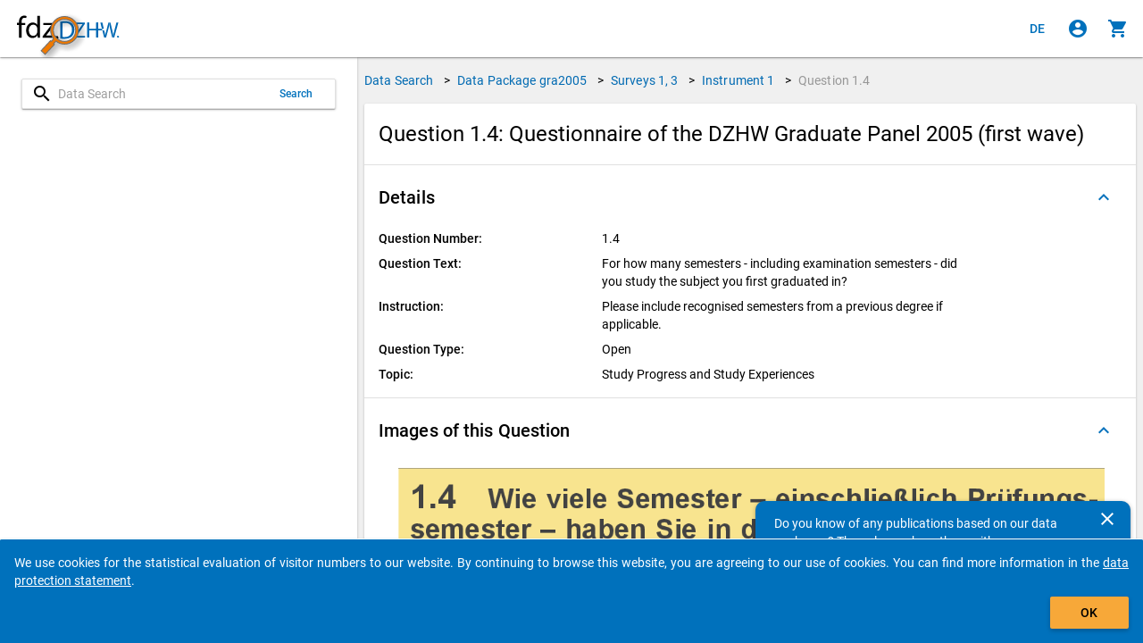

--- FILE ---
content_type: text/css
request_url: https://metadata.fdz.dzhw.eu/styles.974e8136298f11c1.css
body_size: 40860
content:
.mat-ripple{overflow:hidden;position:relative}.mat-ripple:not(:empty){transform:translateZ(0)}.mat-ripple.mat-ripple-unbounded{overflow:visible}.mat-ripple-element{position:absolute;border-radius:50%;pointer-events:none;transition:opacity,transform 0ms cubic-bezier(0,0,.2,1);transform:scale3d(0,0,0)}.cdk-high-contrast-active .mat-ripple-element{display:none}.cdk-visually-hidden{border:0;clip:rect(0 0 0 0);height:1px;margin:-1px;overflow:hidden;padding:0;position:absolute;width:1px;white-space:nowrap;outline:0;-webkit-appearance:none;-moz-appearance:none;left:0}[dir=rtl] .cdk-visually-hidden{left:auto;right:0}.cdk-overlay-container,.cdk-global-overlay-wrapper{pointer-events:none;top:0;left:0;height:100%;width:100%}.cdk-overlay-container{position:fixed;z-index:1000}.cdk-overlay-container:empty{display:none}.cdk-global-overlay-wrapper{display:flex;position:absolute;z-index:1000}.cdk-overlay-pane{position:absolute;pointer-events:auto;box-sizing:border-box;z-index:1000;display:flex;max-width:100%;max-height:100%}.cdk-overlay-backdrop{position:absolute;inset:0;z-index:1000;pointer-events:auto;-webkit-tap-highlight-color:transparent;transition:opacity .4s cubic-bezier(.25,.8,.25,1);opacity:0}.cdk-overlay-backdrop.cdk-overlay-backdrop-showing{opacity:1}.cdk-high-contrast-active .cdk-overlay-backdrop.cdk-overlay-backdrop-showing{opacity:.6}.cdk-overlay-dark-backdrop{background:rgba(0,0,0,.32)}.cdk-overlay-transparent-backdrop{transition:visibility 1ms linear,opacity 1ms linear;visibility:hidden;opacity:1}.cdk-overlay-transparent-backdrop.cdk-overlay-backdrop-showing{opacity:0;visibility:visible}.cdk-overlay-backdrop-noop-animation{transition:none}.cdk-overlay-connected-position-bounding-box{position:absolute;z-index:1000;display:flex;flex-direction:column;min-width:1px;min-height:1px}.cdk-global-scrollblock{position:fixed;width:100%;overflow-y:scroll}textarea.cdk-textarea-autosize{resize:none}textarea.cdk-textarea-autosize-measuring{padding:2px 0!important;box-sizing:content-box!important;height:auto!important;overflow:hidden!important}textarea.cdk-textarea-autosize-measuring-firefox{padding:2px 0!important;box-sizing:content-box!important;height:0!important}@keyframes cdk-text-field-autofill-start{}@keyframes cdk-text-field-autofill-end{}.cdk-text-field-autofill-monitored:-webkit-autofill{animation:cdk-text-field-autofill-start 0s 1ms}.cdk-text-field-autofill-monitored:not(:-webkit-autofill){animation:cdk-text-field-autofill-end 0s 1ms}.mat-focus-indicator{position:relative}.mat-focus-indicator:before{inset:0;position:absolute;box-sizing:border-box;pointer-events:none;display:var(--mat-focus-indicator-display, none);border:var(--mat-focus-indicator-border-width, 3px) var(--mat-focus-indicator-border-style, solid) var(--mat-focus-indicator-border-color, transparent);border-radius:var(--mat-focus-indicator-border-radius, 4px)}.mat-focus-indicator:focus:before{content:""}.cdk-high-contrast-active{--mat-focus-indicator-display: block}.mat-mdc-focus-indicator{position:relative}.mat-mdc-focus-indicator:before{inset:0;position:absolute;box-sizing:border-box;pointer-events:none;display:var(--mat-mdc-focus-indicator-display, none);border:var(--mat-mdc-focus-indicator-border-width, 3px) var(--mat-mdc-focus-indicator-border-style, solid) var(--mat-mdc-focus-indicator-border-color, transparent);border-radius:var(--mat-mdc-focus-indicator-border-radius, 4px)}.mat-mdc-focus-indicator:focus:before{content:""}.cdk-high-contrast-active{--mat-mdc-focus-indicator-display: block}.mat-ripple-element{background-color:#0000001a}html{--mat-option-selected-state-label-text-color: #006bb2;--mat-option-label-text-color: rgba(0, 0, 0, .87);--mat-option-hover-state-layer-color: rgba(0, 0, 0, .04);--mat-option-focus-state-layer-color: rgba(0, 0, 0, .04);--mat-option-selected-state-layer-color: rgba(0, 0, 0, .04)}.mat-accent{--mat-option-selected-state-label-text-color: #ff9800}.mat-warn{--mat-option-selected-state-label-text-color: #f44336}html{--mat-optgroup-label-text-color: rgba(0, 0, 0, .87)}.mat-pseudo-checkbox-full{color:#0000008a}.mat-pseudo-checkbox-full.mat-pseudo-checkbox-disabled{color:#b0b0b0}.mat-primary .mat-pseudo-checkbox-checked.mat-pseudo-checkbox-minimal:after,.mat-primary .mat-pseudo-checkbox-indeterminate.mat-pseudo-checkbox-minimal:after{color:#006bb2}.mat-primary .mat-pseudo-checkbox-checked.mat-pseudo-checkbox-full,.mat-primary .mat-pseudo-checkbox-indeterminate.mat-pseudo-checkbox-full{background:#006bb2}.mat-primary .mat-pseudo-checkbox-checked.mat-pseudo-checkbox-full:after,.mat-primary .mat-pseudo-checkbox-indeterminate.mat-pseudo-checkbox-full:after{color:#fafafa}.mat-pseudo-checkbox-checked.mat-pseudo-checkbox-minimal:after,.mat-pseudo-checkbox-indeterminate.mat-pseudo-checkbox-minimal:after{color:#ff9800}.mat-pseudo-checkbox-checked.mat-pseudo-checkbox-full,.mat-pseudo-checkbox-indeterminate.mat-pseudo-checkbox-full{background:#ff9800}.mat-pseudo-checkbox-checked.mat-pseudo-checkbox-full:after,.mat-pseudo-checkbox-indeterminate.mat-pseudo-checkbox-full:after{color:#fafafa}.mat-accent .mat-pseudo-checkbox-checked.mat-pseudo-checkbox-minimal:after,.mat-accent .mat-pseudo-checkbox-indeterminate.mat-pseudo-checkbox-minimal:after{color:#ff9800}.mat-accent .mat-pseudo-checkbox-checked.mat-pseudo-checkbox-full,.mat-accent .mat-pseudo-checkbox-indeterminate.mat-pseudo-checkbox-full{background:#ff9800}.mat-accent .mat-pseudo-checkbox-checked.mat-pseudo-checkbox-full:after,.mat-accent .mat-pseudo-checkbox-indeterminate.mat-pseudo-checkbox-full:after{color:#fafafa}.mat-warn .mat-pseudo-checkbox-checked.mat-pseudo-checkbox-minimal:after,.mat-warn .mat-pseudo-checkbox-indeterminate.mat-pseudo-checkbox-minimal:after{color:#f44336}.mat-warn .mat-pseudo-checkbox-checked.mat-pseudo-checkbox-full,.mat-warn .mat-pseudo-checkbox-indeterminate.mat-pseudo-checkbox-full{background:#f44336}.mat-warn .mat-pseudo-checkbox-checked.mat-pseudo-checkbox-full:after,.mat-warn .mat-pseudo-checkbox-indeterminate.mat-pseudo-checkbox-full:after{color:#fafafa}.mat-pseudo-checkbox-disabled.mat-pseudo-checkbox-checked.mat-pseudo-checkbox-minimal:after,.mat-pseudo-checkbox-disabled.mat-pseudo-checkbox-indeterminate.mat-pseudo-checkbox-minimal:after{color:#b0b0b0}.mat-pseudo-checkbox-disabled.mat-pseudo-checkbox-checked.mat-pseudo-checkbox-full,.mat-pseudo-checkbox-disabled.mat-pseudo-checkbox-indeterminate.mat-pseudo-checkbox-full{background:#b0b0b0}.mat-app-background{background-color:#fafafa;color:#000000de}.mat-elevation-z0,.mat-mdc-elevation-specific.mat-elevation-z0{box-shadow:0 0 #0003,0 0 #00000024,0 0 #0000001f}.mat-elevation-z1,.mat-mdc-elevation-specific.mat-elevation-z1{box-shadow:0 2px 1px -1px #0003,0 1px 1px #00000024,0 1px 3px #0000001f}.mat-elevation-z2,.mat-mdc-elevation-specific.mat-elevation-z2{box-shadow:0 3px 1px -2px #0003,0 2px 2px #00000024,0 1px 5px #0000001f}.mat-elevation-z3,.mat-mdc-elevation-specific.mat-elevation-z3{box-shadow:0 3px 3px -2px #0003,0 3px 4px #00000024,0 1px 8px #0000001f}.mat-elevation-z4,.mat-mdc-elevation-specific.mat-elevation-z4{box-shadow:0 2px 4px -1px #0003,0 4px 5px #00000024,0 1px 10px #0000001f}.mat-elevation-z5,.mat-mdc-elevation-specific.mat-elevation-z5{box-shadow:0 3px 5px -1px #0003,0 5px 8px #00000024,0 1px 14px #0000001f}.mat-elevation-z6,.mat-mdc-elevation-specific.mat-elevation-z6{box-shadow:0 3px 5px -1px #0003,0 6px 10px #00000024,0 1px 18px #0000001f}.mat-elevation-z7,.mat-mdc-elevation-specific.mat-elevation-z7{box-shadow:0 4px 5px -2px #0003,0 7px 10px 1px #00000024,0 2px 16px 1px #0000001f}.mat-elevation-z8,.mat-mdc-elevation-specific.mat-elevation-z8{box-shadow:0 5px 5px -3px #0003,0 8px 10px 1px #00000024,0 3px 14px 2px #0000001f}.mat-elevation-z9,.mat-mdc-elevation-specific.mat-elevation-z9{box-shadow:0 5px 6px -3px #0003,0 9px 12px 1px #00000024,0 3px 16px 2px #0000001f}.mat-elevation-z10,.mat-mdc-elevation-specific.mat-elevation-z10{box-shadow:0 6px 6px -3px #0003,0 10px 14px 1px #00000024,0 4px 18px 3px #0000001f}.mat-elevation-z11,.mat-mdc-elevation-specific.mat-elevation-z11{box-shadow:0 6px 7px -4px #0003,0 11px 15px 1px #00000024,0 4px 20px 3px #0000001f}.mat-elevation-z12,.mat-mdc-elevation-specific.mat-elevation-z12{box-shadow:0 7px 8px -4px #0003,0 12px 17px 2px #00000024,0 5px 22px 4px #0000001f}.mat-elevation-z13,.mat-mdc-elevation-specific.mat-elevation-z13{box-shadow:0 7px 8px -4px #0003,0 13px 19px 2px #00000024,0 5px 24px 4px #0000001f}.mat-elevation-z14,.mat-mdc-elevation-specific.mat-elevation-z14{box-shadow:0 7px 9px -4px #0003,0 14px 21px 2px #00000024,0 5px 26px 4px #0000001f}.mat-elevation-z15,.mat-mdc-elevation-specific.mat-elevation-z15{box-shadow:0 8px 9px -5px #0003,0 15px 22px 2px #00000024,0 6px 28px 5px #0000001f}.mat-elevation-z16,.mat-mdc-elevation-specific.mat-elevation-z16{box-shadow:0 8px 10px -5px #0003,0 16px 24px 2px #00000024,0 6px 30px 5px #0000001f}.mat-elevation-z17,.mat-mdc-elevation-specific.mat-elevation-z17{box-shadow:0 8px 11px -5px #0003,0 17px 26px 2px #00000024,0 6px 32px 5px #0000001f}.mat-elevation-z18,.mat-mdc-elevation-specific.mat-elevation-z18{box-shadow:0 9px 11px -5px #0003,0 18px 28px 2px #00000024,0 7px 34px 6px #0000001f}.mat-elevation-z19,.mat-mdc-elevation-specific.mat-elevation-z19{box-shadow:0 9px 12px -6px #0003,0 19px 29px 2px #00000024,0 7px 36px 6px #0000001f}.mat-elevation-z20,.mat-mdc-elevation-specific.mat-elevation-z20{box-shadow:0 10px 13px -6px #0003,0 20px 31px 3px #00000024,0 8px 38px 7px #0000001f}.mat-elevation-z21,.mat-mdc-elevation-specific.mat-elevation-z21{box-shadow:0 10px 13px -6px #0003,0 21px 33px 3px #00000024,0 8px 40px 7px #0000001f}.mat-elevation-z22,.mat-mdc-elevation-specific.mat-elevation-z22{box-shadow:0 10px 14px -6px #0003,0 22px 35px 3px #00000024,0 8px 42px 7px #0000001f}.mat-elevation-z23,.mat-mdc-elevation-specific.mat-elevation-z23{box-shadow:0 11px 14px -7px #0003,0 23px 36px 3px #00000024,0 9px 44px 8px #0000001f}.mat-elevation-z24,.mat-mdc-elevation-specific.mat-elevation-z24{box-shadow:0 11px 15px -7px #0003,0 24px 38px 3px #00000024,0 9px 46px 8px #0000001f}.mat-theme-loaded-marker{display:none}html{--mat-option-label-text-font: Roboto, sans-serif;--mat-option-label-text-line-height: 24px;--mat-option-label-text-size: 16px;--mat-option-label-text-tracking: .03125em;--mat-option-label-text-weight: 400}html{--mat-optgroup-label-text-font: Roboto, sans-serif;--mat-optgroup-label-text-line-height: 24px;--mat-optgroup-label-text-size: 16px;--mat-optgroup-label-text-tracking: .03125em;--mat-optgroup-label-text-weight: 400}.mat-mdc-card{--mdc-elevated-card-container-color: white;--mdc-elevated-card-container-elevation: 0px 2px 1px -1px rgba(0, 0, 0, .2), 0px 1px 1px 0px rgba(0, 0, 0, .14), 0px 1px 3px 0px rgba(0, 0, 0, .12);--mdc-outlined-card-container-color: white;--mdc-outlined-card-outline-color: rgba(0, 0, 0, .12);--mdc-outlined-card-container-elevation: 0px 0px 0px 0px rgba(0, 0, 0, .2), 0px 0px 0px 0px rgba(0, 0, 0, .14), 0px 0px 0px 0px rgba(0, 0, 0, .12);--mat-card-subtitle-text-color: rgba(0, 0, 0, .54)}.mat-mdc-card{--mat-card-title-text-font: Roboto, sans-serif;--mat-card-title-text-line-height: 32px;--mat-card-title-text-size: 20px;--mat-card-title-text-tracking: .0125em;--mat-card-title-text-weight: 500;--mat-card-subtitle-text-font: Roboto, sans-serif;--mat-card-subtitle-text-line-height: 22px;--mat-card-subtitle-text-size: 14px;--mat-card-subtitle-text-tracking: .0071428571em;--mat-card-subtitle-text-weight: 500}.mat-mdc-progress-bar{--mdc-linear-progress-active-indicator-color: #006bb2;--mdc-linear-progress-track-color: rgba(0, 107, 178, .25)}.mat-mdc-progress-bar .mdc-linear-progress__buffer-dots{background-color:#006bb240;background-color:var(--mdc-linear-progress-track-color, rgba(0, 107, 178, .25))}@media (forced-colors: active){.mat-mdc-progress-bar .mdc-linear-progress__buffer-dots{background-color:ButtonBorder}}@media all and (-ms-high-contrast: none),(-ms-high-contrast: active){.mat-mdc-progress-bar .mdc-linear-progress__buffer-dots{background-color:transparent;background-image:url("data:image/svg+xml,%3Csvg version='1.1' xmlns='http://www.w3.org/2000/svg' xmlns:xlink='http://www.w3.org/1999/xlink' x='0px' y='0px' enable-background='new 0 0 5 2' xml:space='preserve' viewBox='0 0 5 2' preserveAspectRatio='none slice'%3E%3Ccircle cx='1' cy='1' r='1' fill='rgba(0, 107, 178, 0.25)'/%3E%3C/svg%3E")}}.mat-mdc-progress-bar .mdc-linear-progress__buffer-bar{background-color:#006bb240;background-color:var(--mdc-linear-progress-track-color, rgba(0, 107, 178, .25))}.mat-mdc-progress-bar.mat-accent{--mdc-linear-progress-active-indicator-color: #ff9800;--mdc-linear-progress-track-color: rgba(255, 152, 0, .25)}.mat-mdc-progress-bar.mat-accent .mdc-linear-progress__buffer-dots{background-color:#ff980040;background-color:var(--mdc-linear-progress-track-color, rgba(255, 152, 0, .25))}@media (forced-colors: active){.mat-mdc-progress-bar.mat-accent .mdc-linear-progress__buffer-dots{background-color:ButtonBorder}}@media all and (-ms-high-contrast: none),(-ms-high-contrast: active){.mat-mdc-progress-bar.mat-accent .mdc-linear-progress__buffer-dots{background-color:transparent;background-image:url("data:image/svg+xml,%3Csvg version='1.1' xmlns='http://www.w3.org/2000/svg' xmlns:xlink='http://www.w3.org/1999/xlink' x='0px' y='0px' enable-background='new 0 0 5 2' xml:space='preserve' viewBox='0 0 5 2' preserveAspectRatio='none slice'%3E%3Ccircle cx='1' cy='1' r='1' fill='rgba(255, 152, 0, 0.25)'/%3E%3C/svg%3E")}}.mat-mdc-progress-bar.mat-accent .mdc-linear-progress__buffer-bar{background-color:#ff980040;background-color:var(--mdc-linear-progress-track-color, rgba(255, 152, 0, .25))}.mat-mdc-progress-bar.mat-warn{--mdc-linear-progress-active-indicator-color: #f44336;--mdc-linear-progress-track-color: rgba(244, 67, 54, .25)}@keyframes mdc-linear-progress-buffering{}.mat-mdc-progress-bar.mat-warn .mdc-linear-progress__buffer-dots{background-color:#f4433640;background-color:var(--mdc-linear-progress-track-color, rgba(244, 67, 54, .25))}@media (forced-colors: active){.mat-mdc-progress-bar.mat-warn .mdc-linear-progress__buffer-dots{background-color:ButtonBorder}}@media all and (-ms-high-contrast: none),(-ms-high-contrast: active){.mat-mdc-progress-bar.mat-warn .mdc-linear-progress__buffer-dots{background-color:transparent;background-image:url("data:image/svg+xml,%3Csvg version='1.1' xmlns='http://www.w3.org/2000/svg' xmlns:xlink='http://www.w3.org/1999/xlink' x='0px' y='0px' enable-background='new 0 0 5 2' xml:space='preserve' viewBox='0 0 5 2' preserveAspectRatio='none slice'%3E%3Ccircle cx='1' cy='1' r='1' fill='rgba(244, 67, 54, 0.25)'/%3E%3C/svg%3E")}}.mat-mdc-progress-bar.mat-warn .mdc-linear-progress__buffer-bar{background-color:#f4433640;background-color:var(--mdc-linear-progress-track-color, rgba(244, 67, 54, .25))}.mat-mdc-tooltip{--mdc-plain-tooltip-container-color: #616161;--mdc-plain-tooltip-supporting-text-color: #fff}.mat-mdc-tooltip{--mdc-plain-tooltip-supporting-text-font: Roboto, sans-serif;--mdc-plain-tooltip-supporting-text-size: 12px;--mdc-plain-tooltip-supporting-text-weight: 400;--mdc-plain-tooltip-supporting-text-tracking: .0333333333em}html{--mdc-filled-text-field-caret-color: #006bb2;--mdc-filled-text-field-focus-active-indicator-color: #006bb2;--mdc-filled-text-field-focus-label-text-color: rgba(0, 107, 178, .87);--mdc-filled-text-field-container-color: whitesmoke;--mdc-filled-text-field-disabled-container-color: #fafafa;--mdc-filled-text-field-label-text-color: rgba(0, 0, 0, .6);--mdc-filled-text-field-disabled-label-text-color: rgba(0, 0, 0, .38);--mdc-filled-text-field-input-text-color: rgba(0, 0, 0, .87);--mdc-filled-text-field-disabled-input-text-color: rgba(0, 0, 0, .38);--mdc-filled-text-field-input-text-placeholder-color: rgba(0, 0, 0, .6);--mdc-filled-text-field-error-focus-label-text-color: #f44336;--mdc-filled-text-field-error-label-text-color: #f44336;--mdc-filled-text-field-error-caret-color: #f44336;--mdc-filled-text-field-active-indicator-color: rgba(0, 0, 0, .42);--mdc-filled-text-field-disabled-active-indicator-color: rgba(0, 0, 0, .06);--mdc-filled-text-field-hover-active-indicator-color: rgba(0, 0, 0, .87);--mdc-filled-text-field-error-active-indicator-color: #f44336;--mdc-filled-text-field-error-focus-active-indicator-color: #f44336;--mdc-filled-text-field-error-hover-active-indicator-color: #f44336;--mdc-outlined-text-field-caret-color: #006bb2;--mdc-outlined-text-field-focus-outline-color: #006bb2;--mdc-outlined-text-field-focus-label-text-color: rgba(0, 107, 178, .87);--mdc-outlined-text-field-label-text-color: rgba(0, 0, 0, .6);--mdc-outlined-text-field-disabled-label-text-color: rgba(0, 0, 0, .38);--mdc-outlined-text-field-input-text-color: rgba(0, 0, 0, .87);--mdc-outlined-text-field-disabled-input-text-color: rgba(0, 0, 0, .38);--mdc-outlined-text-field-input-text-placeholder-color: rgba(0, 0, 0, .6);--mdc-outlined-text-field-error-caret-color: #f44336;--mdc-outlined-text-field-error-focus-label-text-color: #f44336;--mdc-outlined-text-field-error-label-text-color: #f44336;--mdc-outlined-text-field-outline-color: rgba(0, 0, 0, .38);--mdc-outlined-text-field-disabled-outline-color: rgba(0, 0, 0, .06);--mdc-outlined-text-field-hover-outline-color: rgba(0, 0, 0, .87);--mdc-outlined-text-field-error-focus-outline-color: #f44336;--mdc-outlined-text-field-error-hover-outline-color: #f44336;--mdc-outlined-text-field-error-outline-color: #f44336;--mat-form-field-disabled-input-text-placeholder-color: rgba(0, 0, 0, .38)}.mat-mdc-form-field-error{color:var(--mdc-theme-error, #f44336)}.mat-mdc-form-field-subscript-wrapper,.mat-mdc-form-field-bottom-align:before{-moz-osx-font-smoothing:grayscale;-webkit-font-smoothing:antialiased;font-family:var(--mat-form-field-subscript-text-font);line-height:var(--mat-form-field-subscript-text-line-height);font-size:var(--mat-form-field-subscript-text-size);letter-spacing:var(--mat-form-field-subscript-text-tracking);font-weight:var(--mat-form-field-subscript-text-weight)}.mat-mdc-form-field-focus-overlay{background-color:#000000de}.mat-mdc-form-field:hover .mat-mdc-form-field-focus-overlay{opacity:.04}.mat-mdc-form-field.mat-focused .mat-mdc-form-field-focus-overlay{opacity:.12}.mat-mdc-form-field-type-mat-native-select .mat-mdc-form-field-infix:after{color:#0000008a}.mat-mdc-form-field-type-mat-native-select.mat-focused.mat-primary .mat-mdc-form-field-infix:after{color:#006bb2de}.mat-mdc-form-field-type-mat-native-select.mat-focused.mat-accent .mat-mdc-form-field-infix:after{color:#ff9800de}.mat-mdc-form-field-type-mat-native-select.mat-focused.mat-warn .mat-mdc-form-field-infix:after{color:#f44336de}.mat-mdc-form-field-type-mat-native-select.mat-form-field-disabled .mat-mdc-form-field-infix:after{color:#00000061}.mat-mdc-form-field.mat-accent{--mdc-filled-text-field-caret-color: #ff9800;--mdc-filled-text-field-focus-active-indicator-color: #ff9800;--mdc-filled-text-field-focus-label-text-color: rgba(255, 152, 0, .87);--mdc-outlined-text-field-caret-color: #ff9800;--mdc-outlined-text-field-focus-outline-color: #ff9800;--mdc-outlined-text-field-focus-label-text-color: rgba(255, 152, 0, .87)}.mat-mdc-form-field.mat-warn{--mdc-filled-text-field-caret-color: #f44336;--mdc-filled-text-field-focus-active-indicator-color: #f44336;--mdc-filled-text-field-focus-label-text-color: rgba(244, 67, 54, .87);--mdc-outlined-text-field-caret-color: #f44336;--mdc-outlined-text-field-focus-outline-color: #f44336;--mdc-outlined-text-field-focus-label-text-color: rgba(244, 67, 54, .87)}.mat-mdc-form-field.mat-mdc-form-field.mat-mdc-form-field.mat-mdc-form-field.mat-mdc-form-field.mat-mdc-form-field .mdc-notched-outline__notch{border-left:1px solid transparent}[dir=rtl] .mat-mdc-form-field.mat-mdc-form-field.mat-mdc-form-field.mat-mdc-form-field.mat-mdc-form-field.mat-mdc-form-field .mdc-notched-outline__notch{border-left:none;border-right:1px solid transparent}.mat-mdc-form-field-infix{min-height:56px}.mat-mdc-text-field-wrapper .mat-mdc-form-field-flex .mat-mdc-floating-label{top:28px}.mat-mdc-text-field-wrapper.mdc-text-field--outlined .mdc-notched-outline--upgraded .mdc-floating-label--float-above{--mat-mdc-form-field-label-transform: translateY( -34.75px) scale(var(--mat-mdc-form-field-floating-label-scale, .75));transform:var(--mat-mdc-form-field-label-transform)}.mat-mdc-text-field-wrapper.mdc-text-field--outlined .mat-mdc-form-field-infix{padding-top:16px;padding-bottom:16px}.mat-mdc-text-field-wrapper:not(.mdc-text-field--outlined) .mat-mdc-form-field-infix{padding-top:24px;padding-bottom:8px}.mdc-text-field--no-label:not(.mdc-text-field--outlined):not(.mdc-text-field--textarea) .mat-mdc-form-field-infix{padding-top:16px;padding-bottom:16px}html{--mdc-filled-text-field-label-text-font: Roboto, sans-serif;--mdc-filled-text-field-label-text-size: 16px;--mdc-filled-text-field-label-text-tracking: .03125em;--mdc-filled-text-field-label-text-weight: 400;--mdc-outlined-text-field-label-text-font: Roboto, sans-serif;--mdc-outlined-text-field-label-text-size: 16px;--mdc-outlined-text-field-label-text-tracking: .03125em;--mdc-outlined-text-field-label-text-weight: 400;--mat-form-field-container-text-font: Roboto, sans-serif;--mat-form-field-container-text-line-height: 24px;--mat-form-field-container-text-size: 16px;--mat-form-field-container-text-tracking: .03125em;--mat-form-field-container-text-weight: 400;--mat-form-field-outlined-label-text-populated-size: 16px;--mat-form-field-subscript-text-font: Roboto, sans-serif;--mat-form-field-subscript-text-line-height: 20px;--mat-form-field-subscript-text-size: 12px;--mat-form-field-subscript-text-tracking: .0333333333em;--mat-form-field-subscript-text-weight: 400}html{--mat-select-panel-background-color: white;--mat-select-enabled-trigger-text-color: rgba(0, 0, 0, .87);--mat-select-disabled-trigger-text-color: rgba(0, 0, 0, .38);--mat-select-placeholder-text-color: rgba(0, 0, 0, .6);--mat-select-enabled-arrow-color: rgba(0, 0, 0, .54);--mat-select-disabled-arrow-color: rgba(0, 0, 0, .38);--mat-select-focused-arrow-color: rgba(0, 107, 178, .87);--mat-select-invalid-arrow-color: rgba(244, 67, 54, .87)}html .mat-mdc-form-field.mat-accent{--mat-select-panel-background-color: white;--mat-select-enabled-trigger-text-color: rgba(0, 0, 0, .87);--mat-select-disabled-trigger-text-color: rgba(0, 0, 0, .38);--mat-select-placeholder-text-color: rgba(0, 0, 0, .6);--mat-select-enabled-arrow-color: rgba(0, 0, 0, .54);--mat-select-disabled-arrow-color: rgba(0, 0, 0, .38);--mat-select-focused-arrow-color: rgba(255, 152, 0, .87);--mat-select-invalid-arrow-color: rgba(244, 67, 54, .87)}html .mat-mdc-form-field.mat-warn{--mat-select-panel-background-color: white;--mat-select-enabled-trigger-text-color: rgba(0, 0, 0, .87);--mat-select-disabled-trigger-text-color: rgba(0, 0, 0, .38);--mat-select-placeholder-text-color: rgba(0, 0, 0, .6);--mat-select-enabled-arrow-color: rgba(0, 0, 0, .54);--mat-select-disabled-arrow-color: rgba(0, 0, 0, .38);--mat-select-focused-arrow-color: rgba(244, 67, 54, .87);--mat-select-invalid-arrow-color: rgba(244, 67, 54, .87)}html{--mat-select-trigger-text-font: Roboto, sans-serif;--mat-select-trigger-text-line-height: 24px;--mat-select-trigger-text-size: 16px;--mat-select-trigger-text-tracking: .03125em;--mat-select-trigger-text-weight: 400}html{--mat-autocomplete-background-color: white}.mat-mdc-dialog-container{--mdc-dialog-container-color: white;--mdc-dialog-subhead-color: rgba(0, 0, 0, .87);--mdc-dialog-supporting-text-color: rgba(0, 0, 0, .6)}.mat-mdc-dialog-container{--mdc-dialog-subhead-font: Roboto, sans-serif;--mdc-dialog-subhead-line-height: 32px;--mdc-dialog-subhead-size: 20px;--mdc-dialog-subhead-weight: 500;--mdc-dialog-subhead-tracking: .0125em;--mdc-dialog-supporting-text-font: Roboto, sans-serif;--mdc-dialog-supporting-text-line-height: 24px;--mdc-dialog-supporting-text-size: 16px;--mdc-dialog-supporting-text-weight: 400;--mdc-dialog-supporting-text-tracking: .03125em}.mat-mdc-standard-chip{--mdc-chip-disabled-label-text-color: #212121;--mdc-chip-elevated-container-color: #e0e0e0;--mdc-chip-elevated-disabled-container-color: #e0e0e0;--mdc-chip-focus-state-layer-color: black;--mdc-chip-focus-state-layer-opacity: .12;--mdc-chip-label-text-color: #212121;--mdc-chip-with-icon-icon-color: #212121;--mdc-chip-with-icon-disabled-icon-color: #212121;--mdc-chip-with-icon-selected-icon-color: #212121;--mdc-chip-with-trailing-icon-disabled-trailing-icon-color: #212121;--mdc-chip-with-trailing-icon-trailing-icon-color: #212121}.mat-mdc-standard-chip.mat-mdc-chip-selected.mat-primary,.mat-mdc-standard-chip.mat-mdc-chip-highlighted.mat-primary{--mdc-chip-disabled-label-text-color: white;--mdc-chip-elevated-container-color: #006bb2;--mdc-chip-elevated-disabled-container-color: #006bb2;--mdc-chip-focus-state-layer-color: black;--mdc-chip-focus-state-layer-opacity: .12;--mdc-chip-label-text-color: white;--mdc-chip-with-icon-icon-color: white;--mdc-chip-with-icon-disabled-icon-color: white;--mdc-chip-with-icon-selected-icon-color: white;--mdc-chip-with-trailing-icon-disabled-trailing-icon-color: white;--mdc-chip-with-trailing-icon-trailing-icon-color: white}.mat-mdc-standard-chip.mat-mdc-chip-selected.mat-accent,.mat-mdc-standard-chip.mat-mdc-chip-highlighted.mat-accent{--mdc-chip-disabled-label-text-color: rgba(0, 0, 0, .87);--mdc-chip-elevated-container-color: #ff9800;--mdc-chip-elevated-disabled-container-color: #ff9800;--mdc-chip-focus-state-layer-color: black;--mdc-chip-focus-state-layer-opacity: .12;--mdc-chip-label-text-color: rgba(0, 0, 0, .87);--mdc-chip-with-icon-icon-color: rgba(0, 0, 0, .87);--mdc-chip-with-icon-disabled-icon-color: rgba(0, 0, 0, .87);--mdc-chip-with-icon-selected-icon-color: rgba(0, 0, 0, .87);--mdc-chip-with-trailing-icon-disabled-trailing-icon-color: rgba(0, 0, 0, .87);--mdc-chip-with-trailing-icon-trailing-icon-color: rgba(0, 0, 0, .87)}.mat-mdc-standard-chip.mat-mdc-chip-selected.mat-warn,.mat-mdc-standard-chip.mat-mdc-chip-highlighted.mat-warn{--mdc-chip-disabled-label-text-color: white;--mdc-chip-elevated-container-color: #f44336;--mdc-chip-elevated-disabled-container-color: #f44336;--mdc-chip-focus-state-layer-color: black;--mdc-chip-focus-state-layer-opacity: .12;--mdc-chip-label-text-color: white;--mdc-chip-with-icon-icon-color: white;--mdc-chip-with-icon-disabled-icon-color: white;--mdc-chip-with-icon-selected-icon-color: white;--mdc-chip-with-trailing-icon-disabled-trailing-icon-color: white;--mdc-chip-with-trailing-icon-trailing-icon-color: white}.mat-mdc-chip.mat-mdc-standard-chip{--mdc-chip-container-height: 32px}.mat-mdc-standard-chip{--mdc-chip-label-text-font: Roboto, sans-serif;--mdc-chip-label-text-line-height: 20px;--mdc-chip-label-text-size: 14px;--mdc-chip-label-text-tracking: .0178571429em;--mdc-chip-label-text-weight: 400}.mat-mdc-slide-toggle{--mdc-switch-selected-focus-state-layer-color: #1c8dd5;--mdc-switch-selected-handle-color: #1c8dd5;--mdc-switch-selected-hover-state-layer-color: #1c8dd5;--mdc-switch-selected-pressed-state-layer-color: #1c8dd5;--mdc-switch-selected-focus-handle-color: #004e93;--mdc-switch-selected-hover-handle-color: #004e93;--mdc-switch-selected-pressed-handle-color: #004e93;--mdc-switch-selected-focus-track-color: #68b8e9;--mdc-switch-selected-hover-track-color: #68b8e9;--mdc-switch-selected-pressed-track-color: #68b8e9;--mdc-switch-selected-track-color: #68b8e9;--mdc-switch-disabled-selected-handle-color: #424242;--mdc-switch-disabled-selected-icon-color: #fff;--mdc-switch-disabled-selected-track-color: #424242;--mdc-switch-disabled-unselected-handle-color: #424242;--mdc-switch-disabled-unselected-icon-color: #fff;--mdc-switch-disabled-unselected-track-color: #424242;--mdc-switch-handle-surface-color: var(--mdc-theme-surface, #fff);--mdc-switch-handle-elevation-shadow: 0px 2px 1px -1px rgba(0, 0, 0, .2), 0px 1px 1px 0px rgba(0, 0, 0, .14), 0px 1px 3px 0px rgba(0, 0, 0, .12);--mdc-switch-handle-shadow-color: black;--mdc-switch-disabled-handle-elevation-shadow: 0px 0px 0px 0px rgba(0, 0, 0, .2), 0px 0px 0px 0px rgba(0, 0, 0, .14), 0px 0px 0px 0px rgba(0, 0, 0, .12);--mdc-switch-selected-icon-color: #fff;--mdc-switch-unselected-focus-handle-color: #212121;--mdc-switch-unselected-focus-state-layer-color: #424242;--mdc-switch-unselected-focus-track-color: #e0e0e0;--mdc-switch-unselected-handle-color: #616161;--mdc-switch-unselected-hover-handle-color: #212121;--mdc-switch-unselected-hover-state-layer-color: #424242;--mdc-switch-unselected-hover-track-color: #e0e0e0;--mdc-switch-unselected-icon-color: #fff;--mdc-switch-unselected-pressed-handle-color: #212121;--mdc-switch-unselected-pressed-state-layer-color: #424242;--mdc-switch-unselected-pressed-track-color: #e0e0e0;--mdc-switch-unselected-track-color: #e0e0e0}.mat-mdc-slide-toggle .mdc-form-field{color:var(--mdc-theme-text-primary-on-background, rgba(0, 0, 0, .87))}.mat-mdc-slide-toggle .mdc-switch--disabled+label{color:#00000061}.mat-mdc-slide-toggle.mat-accent{--mdc-switch-selected-focus-state-layer-color: #fb8c00;--mdc-switch-selected-handle-color: #fb8c00;--mdc-switch-selected-hover-state-layer-color: #fb8c00;--mdc-switch-selected-pressed-state-layer-color: #fb8c00;--mdc-switch-selected-focus-handle-color: #e65100;--mdc-switch-selected-hover-handle-color: #e65100;--mdc-switch-selected-pressed-handle-color: #e65100;--mdc-switch-selected-focus-track-color: #ffb74d;--mdc-switch-selected-hover-track-color: #ffb74d;--mdc-switch-selected-pressed-track-color: #ffb74d;--mdc-switch-selected-track-color: #ffb74d}.mat-mdc-slide-toggle.mat-warn{--mdc-switch-selected-focus-state-layer-color: #e53935;--mdc-switch-selected-handle-color: #e53935;--mdc-switch-selected-hover-state-layer-color: #e53935;--mdc-switch-selected-pressed-state-layer-color: #e53935;--mdc-switch-selected-focus-handle-color: #b71c1c;--mdc-switch-selected-hover-handle-color: #b71c1c;--mdc-switch-selected-pressed-handle-color: #b71c1c;--mdc-switch-selected-focus-track-color: #e57373;--mdc-switch-selected-hover-track-color: #e57373;--mdc-switch-selected-pressed-track-color: #e57373;--mdc-switch-selected-track-color: #e57373}.mat-mdc-slide-toggle{--mdc-switch-state-layer-size: 48px}.mat-mdc-slide-toggle{--mat-slide-toggle-label-text-font: Roboto, sans-serif;--mat-slide-toggle-label-text-size: 14px;--mat-slide-toggle-label-text-tracking: .0178571429em;--mat-slide-toggle-label-text-line-height: 20px;--mat-slide-toggle-label-text-weight: 400}.mat-mdc-slide-toggle .mdc-form-field{-moz-osx-font-smoothing:grayscale;-webkit-font-smoothing:antialiased;font-family:Roboto,sans-serif;font-family:var(--mdc-typography-body2-font-family, var(--mdc-typography-font-family, Roboto, sans-serif));font-size:.875rem;font-size:var(--mdc-typography-body2-font-size, .875rem);line-height:1.25rem;line-height:var(--mdc-typography-body2-line-height, 1.25rem);font-weight:400;font-weight:var(--mdc-typography-body2-font-weight, 400);letter-spacing:.0178571429em;letter-spacing:var(--mdc-typography-body2-letter-spacing, .0178571429em);text-decoration:inherit;-webkit-text-decoration:var(--mdc-typography-body2-text-decoration, inherit);text-decoration:var(--mdc-typography-body2-text-decoration, inherit);text-transform:inherit;text-transform:var(--mdc-typography-body2-text-transform, inherit)}.mat-mdc-radio-button .mdc-form-field{color:var(--mdc-theme-text-primary-on-background, rgba(0, 0, 0, .87))}.mat-mdc-radio-button.mat-primary{--mdc-radio-disabled-selected-icon-color: #000;--mdc-radio-disabled-unselected-icon-color: #000;--mdc-radio-unselected-hover-icon-color: #212121;--mdc-radio-unselected-icon-color: rgba(0, 0, 0, .54);--mdc-radio-unselected-pressed-icon-color: rgba(0, 0, 0, .54);--mdc-radio-selected-focus-icon-color: #006bb2;--mdc-radio-selected-hover-icon-color: #006bb2;--mdc-radio-selected-icon-color: #006bb2;--mdc-radio-selected-pressed-icon-color: #006bb2;--mat-radio-ripple-color: #000;--mat-radio-checked-ripple-color: #006bb2;--mat-radio-disabled-label-color: rgba(0, 0, 0, .38)}.mat-mdc-radio-button.mat-accent{--mdc-radio-disabled-selected-icon-color: #000;--mdc-radio-disabled-unselected-icon-color: #000;--mdc-radio-unselected-hover-icon-color: #212121;--mdc-radio-unselected-icon-color: rgba(0, 0, 0, .54);--mdc-radio-unselected-pressed-icon-color: rgba(0, 0, 0, .54);--mdc-radio-selected-focus-icon-color: #ff9800;--mdc-radio-selected-hover-icon-color: #ff9800;--mdc-radio-selected-icon-color: #ff9800;--mdc-radio-selected-pressed-icon-color: #ff9800;--mat-radio-ripple-color: #000;--mat-radio-checked-ripple-color: #ff9800;--mat-radio-disabled-label-color: rgba(0, 0, 0, .38)}.mat-mdc-radio-button.mat-warn{--mdc-radio-disabled-selected-icon-color: #000;--mdc-radio-disabled-unselected-icon-color: #000;--mdc-radio-unselected-hover-icon-color: #212121;--mdc-radio-unselected-icon-color: rgba(0, 0, 0, .54);--mdc-radio-unselected-pressed-icon-color: rgba(0, 0, 0, .54);--mdc-radio-selected-focus-icon-color: #f44336;--mdc-radio-selected-hover-icon-color: #f44336;--mdc-radio-selected-icon-color: #f44336;--mdc-radio-selected-pressed-icon-color: #f44336;--mat-radio-ripple-color: #000;--mat-radio-checked-ripple-color: #f44336;--mat-radio-disabled-label-color: rgba(0, 0, 0, .38)}.mat-mdc-radio-button .mdc-radio{--mdc-radio-state-layer-size: 40px}.mat-mdc-radio-button .mdc-form-field{-moz-osx-font-smoothing:grayscale;-webkit-font-smoothing:antialiased;font-family:var(--mdc-typography-body2-font-family, var(--mdc-typography-font-family, Roboto, sans-serif));font-size:var(--mdc-typography-body2-font-size, 14px);line-height:var(--mdc-typography-body2-line-height, 20px);font-weight:var(--mdc-typography-body2-font-weight, 400);letter-spacing:var(--mdc-typography-body2-letter-spacing, .0178571429em);-webkit-text-decoration:var(--mdc-typography-body2-text-decoration, inherit);text-decoration:var(--mdc-typography-body2-text-decoration, inherit);text-transform:var(--mdc-typography-body2-text-transform, none)}.mat-mdc-slider{--mdc-slider-label-container-color: black;--mdc-slider-label-label-text-color: white;--mdc-slider-disabled-handle-color: #000;--mdc-slider-disabled-active-track-color: #000;--mdc-slider-disabled-inactive-track-color: #000;--mdc-slider-with-tick-marks-disabled-container-color: #000;--mat-mdc-slider-value-indicator-opacity: .6}.mat-mdc-slider.mat-primary{--mdc-slider-handle-color: #006bb2;--mdc-slider-focus-handle-color: #006bb2;--mdc-slider-hover-handle-color: #006bb2;--mdc-slider-active-track-color: #006bb2;--mdc-slider-inactive-track-color: #006bb2;--mdc-slider-with-tick-marks-active-container-color: #fff;--mdc-slider-with-tick-marks-inactive-container-color: #006bb2;--mat-mdc-slider-ripple-color: #006bb2;--mat-mdc-slider-hover-ripple-color: rgba(0, 107, 178, .05);--mat-mdc-slider-focus-ripple-color: rgba(0, 107, 178, .2)}.mat-mdc-slider.mat-accent{--mdc-slider-handle-color: #ff9800;--mdc-slider-focus-handle-color: #ff9800;--mdc-slider-hover-handle-color: #ff9800;--mdc-slider-active-track-color: #ff9800;--mdc-slider-inactive-track-color: #ff9800;--mdc-slider-with-tick-marks-active-container-color: #000;--mdc-slider-with-tick-marks-inactive-container-color: #ff9800;--mat-mdc-slider-ripple-color: #ff9800;--mat-mdc-slider-hover-ripple-color: rgba(255, 152, 0, .05);--mat-mdc-slider-focus-ripple-color: rgba(255, 152, 0, .2)}.mat-mdc-slider.mat-warn{--mdc-slider-handle-color: #f44336;--mdc-slider-focus-handle-color: #f44336;--mdc-slider-hover-handle-color: #f44336;--mdc-slider-active-track-color: #f44336;--mdc-slider-inactive-track-color: #f44336;--mdc-slider-with-tick-marks-active-container-color: #fff;--mdc-slider-with-tick-marks-inactive-container-color: #f44336;--mat-mdc-slider-ripple-color: #f44336;--mat-mdc-slider-hover-ripple-color: rgba(244, 67, 54, .05);--mat-mdc-slider-focus-ripple-color: rgba(244, 67, 54, .2)}.mat-mdc-slider{--mdc-slider-label-label-text-font: Roboto, sans-serif;--mdc-slider-label-label-text-size: 14px;--mdc-slider-label-label-text-line-height: 22px;--mdc-slider-label-label-text-tracking: .0071428571em;--mdc-slider-label-label-text-weight: 500}html{--mat-menu-item-label-text-color: rgba(0, 0, 0, .87);--mat-menu-item-icon-color: rgba(0, 0, 0, .87);--mat-menu-item-hover-state-layer-color: rgba(0, 0, 0, .04);--mat-menu-item-focus-state-layer-color: rgba(0, 0, 0, .04);--mat-menu-container-color: white}html{--mat-menu-item-label-text-font: Roboto, sans-serif;--mat-menu-item-label-text-size: 16px;--mat-menu-item-label-text-tracking: .03125em;--mat-menu-item-label-text-line-height: 24px;--mat-menu-item-label-text-weight: 400}.mat-mdc-list-base{--mdc-list-list-item-label-text-color: rgba(0, 0, 0, .87);--mdc-list-list-item-supporting-text-color: rgba(0, 0, 0, .54);--mdc-list-list-item-leading-icon-color: rgba(0, 0, 0, .38);--mdc-list-list-item-trailing-supporting-text-color: rgba(0, 0, 0, .38);--mdc-list-list-item-trailing-icon-color: rgba(0, 0, 0, .38);--mdc-list-list-item-selected-trailing-icon-color: rgba(0, 0, 0, .38);--mdc-list-list-item-disabled-label-text-color: black;--mdc-list-list-item-disabled-leading-icon-color: black;--mdc-list-list-item-disabled-trailing-icon-color: black;--mdc-list-list-item-hover-label-text-color: rgba(0, 0, 0, .87);--mdc-list-list-item-hover-leading-icon-color: rgba(0, 0, 0, .38);--mdc-list-list-item-hover-trailing-icon-color: rgba(0, 0, 0, .38);--mdc-list-list-item-focus-label-text-color: rgba(0, 0, 0, .87);--mdc-list-list-item-hover-state-layer-color: black;--mdc-list-list-item-hover-state-layer-opacity: .04;--mdc-list-list-item-focus-state-layer-color: black;--mdc-list-list-item-focus-state-layer-opacity: .12}.mdc-list-item__start,.mdc-list-item__end{--mdc-radio-disabled-selected-icon-color: #000;--mdc-radio-disabled-unselected-icon-color: #000;--mdc-radio-unselected-hover-icon-color: #212121;--mdc-radio-unselected-icon-color: rgba(0, 0, 0, .54);--mdc-radio-unselected-pressed-icon-color: rgba(0, 0, 0, .54);--mdc-radio-selected-focus-icon-color: #006bb2;--mdc-radio-selected-hover-icon-color: #006bb2;--mdc-radio-selected-icon-color: #006bb2;--mdc-radio-selected-pressed-icon-color: #006bb2}.mat-accent .mdc-list-item__start,.mat-accent .mdc-list-item__end{--mdc-radio-disabled-selected-icon-color: #000;--mdc-radio-disabled-unselected-icon-color: #000;--mdc-radio-unselected-hover-icon-color: #212121;--mdc-radio-unselected-icon-color: rgba(0, 0, 0, .54);--mdc-radio-unselected-pressed-icon-color: rgba(0, 0, 0, .54);--mdc-radio-selected-focus-icon-color: #ff9800;--mdc-radio-selected-hover-icon-color: #ff9800;--mdc-radio-selected-icon-color: #ff9800;--mdc-radio-selected-pressed-icon-color: #ff9800}.mat-warn .mdc-list-item__start,.mat-warn .mdc-list-item__end{--mdc-radio-disabled-selected-icon-color: #000;--mdc-radio-disabled-unselected-icon-color: #000;--mdc-radio-unselected-hover-icon-color: #212121;--mdc-radio-unselected-icon-color: rgba(0, 0, 0, .54);--mdc-radio-unselected-pressed-icon-color: rgba(0, 0, 0, .54);--mdc-radio-selected-focus-icon-color: #f44336;--mdc-radio-selected-hover-icon-color: #f44336;--mdc-radio-selected-icon-color: #f44336;--mdc-radio-selected-pressed-icon-color: #f44336}.mat-mdc-list-option{--mdc-checkbox-disabled-selected-icon-color: rgba(0, 0, 0, .38);--mdc-checkbox-disabled-unselected-icon-color: rgba(0, 0, 0, .38);--mdc-checkbox-selected-checkmark-color: #fff;--mdc-checkbox-selected-focus-icon-color: #006bb2;--mdc-checkbox-selected-hover-icon-color: #006bb2;--mdc-checkbox-selected-icon-color: #006bb2;--mdc-checkbox-selected-pressed-icon-color: #006bb2;--mdc-checkbox-unselected-focus-icon-color: #212121;--mdc-checkbox-unselected-hover-icon-color: #212121;--mdc-checkbox-unselected-icon-color: rgba(0, 0, 0, .54);--mdc-checkbox-unselected-pressed-icon-color: rgba(0, 0, 0, .54);--mdc-checkbox-selected-focus-state-layer-color: #006bb2;--mdc-checkbox-selected-hover-state-layer-color: #006bb2;--mdc-checkbox-selected-pressed-state-layer-color: #006bb2;--mdc-checkbox-unselected-focus-state-layer-color: black;--mdc-checkbox-unselected-hover-state-layer-color: black;--mdc-checkbox-unselected-pressed-state-layer-color: black}.mat-mdc-list-option.mat-accent{--mdc-checkbox-disabled-selected-icon-color: rgba(0, 0, 0, .38);--mdc-checkbox-disabled-unselected-icon-color: rgba(0, 0, 0, .38);--mdc-checkbox-selected-checkmark-color: #000;--mdc-checkbox-selected-focus-icon-color: #ff9800;--mdc-checkbox-selected-hover-icon-color: #ff9800;--mdc-checkbox-selected-icon-color: #ff9800;--mdc-checkbox-selected-pressed-icon-color: #ff9800;--mdc-checkbox-unselected-focus-icon-color: #212121;--mdc-checkbox-unselected-hover-icon-color: #212121;--mdc-checkbox-unselected-icon-color: rgba(0, 0, 0, .54);--mdc-checkbox-unselected-pressed-icon-color: rgba(0, 0, 0, .54);--mdc-checkbox-selected-focus-state-layer-color: #ff9800;--mdc-checkbox-selected-hover-state-layer-color: #ff9800;--mdc-checkbox-selected-pressed-state-layer-color: #ff9800;--mdc-checkbox-unselected-focus-state-layer-color: black;--mdc-checkbox-unselected-hover-state-layer-color: black;--mdc-checkbox-unselected-pressed-state-layer-color: black}.mat-mdc-list-option.mat-warn{--mdc-checkbox-disabled-selected-icon-color: rgba(0, 0, 0, .38);--mdc-checkbox-disabled-unselected-icon-color: rgba(0, 0, 0, .38);--mdc-checkbox-selected-checkmark-color: #fff;--mdc-checkbox-selected-focus-icon-color: #f44336;--mdc-checkbox-selected-hover-icon-color: #f44336;--mdc-checkbox-selected-icon-color: #f44336;--mdc-checkbox-selected-pressed-icon-color: #f44336;--mdc-checkbox-unselected-focus-icon-color: #212121;--mdc-checkbox-unselected-hover-icon-color: #212121;--mdc-checkbox-unselected-icon-color: rgba(0, 0, 0, .54);--mdc-checkbox-unselected-pressed-icon-color: rgba(0, 0, 0, .54);--mdc-checkbox-selected-focus-state-layer-color: #f44336;--mdc-checkbox-selected-hover-state-layer-color: #f44336;--mdc-checkbox-selected-pressed-state-layer-color: #f44336;--mdc-checkbox-unselected-focus-state-layer-color: black;--mdc-checkbox-unselected-hover-state-layer-color: black;--mdc-checkbox-unselected-pressed-state-layer-color: black}.mat-mdc-list-base.mat-mdc-list-base .mdc-list-item--selected .mdc-list-item__primary-text,.mat-mdc-list-base.mat-mdc-list-base .mdc-list-item--activated .mdc-list-item__primary-text,.mat-mdc-list-base.mat-mdc-list-base .mdc-list-item--selected.mdc-list-item--with-leading-icon .mdc-list-item__start,.mat-mdc-list-base.mat-mdc-list-base .mdc-list-item--activated.mdc-list-item--with-leading-icon .mdc-list-item__start{color:#006bb2}.mat-mdc-list-base .mdc-list-item--disabled .mdc-list-item__start,.mat-mdc-list-base .mdc-list-item--disabled .mdc-list-item__content,.mat-mdc-list-base .mdc-list-item--disabled .mdc-list-item__end{opacity:1}.mat-mdc-list-base{--mdc-list-list-item-one-line-container-height: 48px;--mdc-list-list-item-two-line-container-height: 64px;--mdc-list-list-item-three-line-container-height: 88px}.mat-mdc-list-item.mdc-list-item--with-leading-avatar.mdc-list-item--with-one-line,.mat-mdc-list-item.mdc-list-item--with-leading-checkbox.mdc-list-item--with-one-line,.mat-mdc-list-item.mdc-list-item--with-leading-icon.mdc-list-item--with-one-line{height:56px}.mat-mdc-list-item.mdc-list-item--with-leading-avatar.mdc-list-item--with-two-lines,.mat-mdc-list-item.mdc-list-item--with-leading-checkbox.mdc-list-item--with-two-lines,.mat-mdc-list-item.mdc-list-item--with-leading-icon.mdc-list-item--with-two-lines{height:72px}.mat-mdc-list-base{--mdc-list-list-item-label-text-font: Roboto, sans-serif;--mdc-list-list-item-label-text-line-height: 24px;--mdc-list-list-item-label-text-size: 16px;--mdc-list-list-item-label-text-tracking: .03125em;--mdc-list-list-item-label-text-weight: 400;--mdc-list-list-item-supporting-text-font: Roboto, sans-serif;--mdc-list-list-item-supporting-text-line-height: 20px;--mdc-list-list-item-supporting-text-size: 14px;--mdc-list-list-item-supporting-text-tracking: .0178571429em;--mdc-list-list-item-supporting-text-weight: 400;--mdc-list-list-item-trailing-supporting-text-font: Roboto, sans-serif;--mdc-list-list-item-trailing-supporting-text-line-height: 20px;--mdc-list-list-item-trailing-supporting-text-size: 12px;--mdc-list-list-item-trailing-supporting-text-tracking: .0333333333em;--mdc-list-list-item-trailing-supporting-text-weight: 400}.mdc-list-group__subheader{font-size:16px;font-weight:400;line-height:28px;font-family:Roboto,sans-serif;letter-spacing:.009375em}html{--mat-paginator-container-text-color: rgba(0, 0, 0, .87);--mat-paginator-container-background-color: white;--mat-paginator-enabled-icon-color: rgba(0, 0, 0, .54);--mat-paginator-disabled-icon-color: rgba(0, 0, 0, .12)}html{--mat-paginator-container-size: 56px}.mat-mdc-paginator .mat-mdc-form-field-infix{min-height:40px}.mat-mdc-paginator .mat-mdc-text-field-wrapper .mat-mdc-form-field-flex .mat-mdc-floating-label{top:20px}.mat-mdc-paginator .mat-mdc-text-field-wrapper.mdc-text-field--outlined .mdc-notched-outline--upgraded .mdc-floating-label--float-above{--mat-mdc-form-field-label-transform: translateY( -26.75px) scale(var(--mat-mdc-form-field-floating-label-scale, .75));transform:var(--mat-mdc-form-field-label-transform)}.mat-mdc-paginator .mat-mdc-text-field-wrapper.mdc-text-field--outlined .mat-mdc-form-field-infix{padding-top:8px;padding-bottom:8px}.mat-mdc-paginator .mat-mdc-text-field-wrapper:not(.mdc-text-field--outlined) .mat-mdc-form-field-infix{padding-top:8px;padding-bottom:8px}.mat-mdc-paginator .mdc-text-field--no-label:not(.mdc-text-field--outlined):not(.mdc-text-field--textarea) .mat-mdc-form-field-infix{padding-top:8px;padding-bottom:8px}.mat-mdc-paginator .mat-mdc-text-field-wrapper:not(.mdc-text-field--outlined) .mat-mdc-floating-label{display:none}html{--mat-paginator-container-text-font: Roboto, sans-serif;--mat-paginator-container-text-line-height: 20px;--mat-paginator-container-text-size: 12px;--mat-paginator-container-text-tracking: .0333333333em;--mat-paginator-container-text-weight: 400;--mat-paginator-select-trigger-text-size: 12px}.mat-mdc-tab-group,.mat-mdc-tab-nav-bar{--mdc-tab-indicator-active-indicator-color: #006bb2;--mat-tab-header-disabled-ripple-color: rgba(0, 0, 0, .38);--mat-tab-header-pagination-icon-color: #000;--mat-tab-header-inactive-label-text-color: rgba(0, 0, 0, .6);--mat-tab-header-active-label-text-color: #006bb2;--mat-tab-header-active-ripple-color: #006bb2;--mat-tab-header-inactive-ripple-color: #006bb2;--mat-tab-header-inactive-focus-label-text-color: rgba(0, 0, 0, .6);--mat-tab-header-inactive-hover-label-text-color: rgba(0, 0, 0, .6);--mat-tab-header-active-focus-label-text-color: #006bb2;--mat-tab-header-active-hover-label-text-color: #006bb2;--mat-tab-header-active-focus-indicator-color: #006bb2;--mat-tab-header-active-hover-indicator-color: #006bb2}.mat-mdc-tab-group.mat-accent,.mat-mdc-tab-nav-bar.mat-accent{--mdc-tab-indicator-active-indicator-color: #ff9800;--mat-tab-header-disabled-ripple-color: rgba(0, 0, 0, .38);--mat-tab-header-pagination-icon-color: #000;--mat-tab-header-inactive-label-text-color: rgba(0, 0, 0, .6);--mat-tab-header-active-label-text-color: #ff9800;--mat-tab-header-active-ripple-color: #ff9800;--mat-tab-header-inactive-ripple-color: #ff9800;--mat-tab-header-inactive-focus-label-text-color: rgba(0, 0, 0, .6);--mat-tab-header-inactive-hover-label-text-color: rgba(0, 0, 0, .6);--mat-tab-header-active-focus-label-text-color: #ff9800;--mat-tab-header-active-hover-label-text-color: #ff9800;--mat-tab-header-active-focus-indicator-color: #ff9800;--mat-tab-header-active-hover-indicator-color: #ff9800}.mat-mdc-tab-group.mat-warn,.mat-mdc-tab-nav-bar.mat-warn{--mdc-tab-indicator-active-indicator-color: #f44336;--mat-tab-header-disabled-ripple-color: rgba(0, 0, 0, .38);--mat-tab-header-pagination-icon-color: #000;--mat-tab-header-inactive-label-text-color: rgba(0, 0, 0, .6);--mat-tab-header-active-label-text-color: #f44336;--mat-tab-header-active-ripple-color: #f44336;--mat-tab-header-inactive-ripple-color: #f44336;--mat-tab-header-inactive-focus-label-text-color: rgba(0, 0, 0, .6);--mat-tab-header-inactive-hover-label-text-color: rgba(0, 0, 0, .6);--mat-tab-header-active-focus-label-text-color: #f44336;--mat-tab-header-active-hover-label-text-color: #f44336;--mat-tab-header-active-focus-indicator-color: #f44336;--mat-tab-header-active-hover-indicator-color: #f44336}.mat-mdc-tab-group.mat-background-primary,.mat-mdc-tab-nav-bar.mat-background-primary{--mat-tab-header-with-background-background-color: #006bb2;--mat-tab-header-with-background-foreground-color: white}.mat-mdc-tab-group.mat-background-accent,.mat-mdc-tab-nav-bar.mat-background-accent{--mat-tab-header-with-background-background-color: #ff9800;--mat-tab-header-with-background-foreground-color: rgba(0, 0, 0, .87)}.mat-mdc-tab-group.mat-background-warn,.mat-mdc-tab-nav-bar.mat-background-warn{--mat-tab-header-with-background-background-color: #f44336;--mat-tab-header-with-background-foreground-color: white}.mat-mdc-tab-header{--mdc-secondary-navigation-tab-container-height: 48px}.mat-mdc-tab-header{--mat-tab-header-label-text-font: Roboto, sans-serif;--mat-tab-header-label-text-size: 14px;--mat-tab-header-label-text-tracking: .0892857143em;--mat-tab-header-label-text-line-height: 36px;--mat-tab-header-label-text-weight: 500}html{--mdc-checkbox-disabled-selected-icon-color: rgba(0, 0, 0, .38);--mdc-checkbox-disabled-unselected-icon-color: rgba(0, 0, 0, .38);--mdc-checkbox-selected-checkmark-color: #000;--mdc-checkbox-selected-focus-icon-color: #ff9800;--mdc-checkbox-selected-hover-icon-color: #ff9800;--mdc-checkbox-selected-icon-color: #ff9800;--mdc-checkbox-selected-pressed-icon-color: #ff9800;--mdc-checkbox-unselected-focus-icon-color: #212121;--mdc-checkbox-unselected-hover-icon-color: #212121;--mdc-checkbox-unselected-icon-color: rgba(0, 0, 0, .54);--mdc-checkbox-unselected-pressed-icon-color: rgba(0, 0, 0, .54);--mdc-checkbox-selected-focus-state-layer-color: #ff9800;--mdc-checkbox-selected-hover-state-layer-color: #ff9800;--mdc-checkbox-selected-pressed-state-layer-color: #ff9800;--mdc-checkbox-unselected-focus-state-layer-color: black;--mdc-checkbox-unselected-hover-state-layer-color: black;--mdc-checkbox-unselected-pressed-state-layer-color: black}.mat-mdc-checkbox.mat-primary{--mdc-checkbox-disabled-selected-icon-color: rgba(0, 0, 0, .38);--mdc-checkbox-disabled-unselected-icon-color: rgba(0, 0, 0, .38);--mdc-checkbox-selected-checkmark-color: #fff;--mdc-checkbox-selected-focus-icon-color: #006bb2;--mdc-checkbox-selected-hover-icon-color: #006bb2;--mdc-checkbox-selected-icon-color: #006bb2;--mdc-checkbox-selected-pressed-icon-color: #006bb2;--mdc-checkbox-unselected-focus-icon-color: #212121;--mdc-checkbox-unselected-hover-icon-color: #212121;--mdc-checkbox-unselected-icon-color: rgba(0, 0, 0, .54);--mdc-checkbox-unselected-pressed-icon-color: rgba(0, 0, 0, .54);--mdc-checkbox-selected-focus-state-layer-color: #006bb2;--mdc-checkbox-selected-hover-state-layer-color: #006bb2;--mdc-checkbox-selected-pressed-state-layer-color: #006bb2;--mdc-checkbox-unselected-focus-state-layer-color: black;--mdc-checkbox-unselected-hover-state-layer-color: black;--mdc-checkbox-unselected-pressed-state-layer-color: black}.mat-mdc-checkbox.mat-warn{--mdc-checkbox-disabled-selected-icon-color: rgba(0, 0, 0, .38);--mdc-checkbox-disabled-unselected-icon-color: rgba(0, 0, 0, .38);--mdc-checkbox-selected-checkmark-color: #fff;--mdc-checkbox-selected-focus-icon-color: #f44336;--mdc-checkbox-selected-hover-icon-color: #f44336;--mdc-checkbox-selected-icon-color: #f44336;--mdc-checkbox-selected-pressed-icon-color: #f44336;--mdc-checkbox-unselected-focus-icon-color: #212121;--mdc-checkbox-unselected-hover-icon-color: #212121;--mdc-checkbox-unselected-icon-color: rgba(0, 0, 0, .54);--mdc-checkbox-unselected-pressed-icon-color: rgba(0, 0, 0, .54);--mdc-checkbox-selected-focus-state-layer-color: #f44336;--mdc-checkbox-selected-hover-state-layer-color: #f44336;--mdc-checkbox-selected-pressed-state-layer-color: #f44336;--mdc-checkbox-unselected-focus-state-layer-color: black;--mdc-checkbox-unselected-hover-state-layer-color: black;--mdc-checkbox-unselected-pressed-state-layer-color: black}.mat-mdc-checkbox .mdc-form-field{color:var(--mdc-theme-text-primary-on-background, rgba(0, 0, 0, .87))}.mat-mdc-checkbox.mat-mdc-checkbox-disabled label{color:#00000061}html{--mdc-checkbox-state-layer-size: 40px}.mat-mdc-checkbox .mdc-form-field{-moz-osx-font-smoothing:grayscale;-webkit-font-smoothing:antialiased;font-family:var(--mdc-typography-body2-font-family, var(--mdc-typography-font-family, Roboto, sans-serif));font-size:var(--mdc-typography-body2-font-size, 14px);line-height:var(--mdc-typography-body2-line-height, 20px);font-weight:var(--mdc-typography-body2-font-weight, 400);letter-spacing:var(--mdc-typography-body2-letter-spacing, .0178571429em);-webkit-text-decoration:var(--mdc-typography-body2-text-decoration, inherit);text-decoration:var(--mdc-typography-body2-text-decoration, inherit);text-transform:var(--mdc-typography-body2-text-transform, none)}.mat-mdc-button.mat-unthemed{--mdc-text-button-label-text-color: #000}.mat-mdc-button.mat-primary{--mdc-text-button-label-text-color: #006bb2}.mat-mdc-button.mat-accent{--mdc-text-button-label-text-color: #ff9800}.mat-mdc-button.mat-warn{--mdc-text-button-label-text-color: #f44336}.mat-mdc-button[disabled][disabled]{--mdc-text-button-disabled-label-text-color: rgba(0, 0, 0, .38);--mdc-text-button-label-text-color: rgba(0, 0, 0, .38)}.mat-mdc-unelevated-button.mat-unthemed{--mdc-filled-button-container-color: #fff;--mdc-filled-button-label-text-color: #000}.mat-mdc-unelevated-button.mat-primary{--mdc-filled-button-container-color: #006bb2;--mdc-filled-button-label-text-color: #fff}.mat-mdc-unelevated-button.mat-accent{--mdc-filled-button-container-color: #ff9800;--mdc-filled-button-label-text-color: #000}.mat-mdc-unelevated-button.mat-warn{--mdc-filled-button-container-color: #f44336;--mdc-filled-button-label-text-color: #fff}.mat-mdc-unelevated-button[disabled][disabled]{--mdc-filled-button-disabled-container-color: rgba(0, 0, 0, .12);--mdc-filled-button-disabled-label-text-color: rgba(0, 0, 0, .38);--mdc-filled-button-container-color: rgba(0, 0, 0, .12);--mdc-filled-button-label-text-color: rgba(0, 0, 0, .38)}.mat-mdc-raised-button.mat-unthemed{--mdc-protected-button-container-color: #fff;--mdc-protected-button-label-text-color: #000}.mat-mdc-raised-button.mat-primary{--mdc-protected-button-container-color: #006bb2;--mdc-protected-button-label-text-color: #fff}.mat-mdc-raised-button.mat-accent{--mdc-protected-button-container-color: #ff9800;--mdc-protected-button-label-text-color: #000}.mat-mdc-raised-button.mat-warn{--mdc-protected-button-container-color: #f44336;--mdc-protected-button-label-text-color: #fff}.mat-mdc-raised-button[disabled][disabled]{--mdc-protected-button-disabled-container-color: rgba(0, 0, 0, .12);--mdc-protected-button-disabled-label-text-color: rgba(0, 0, 0, .38);--mdc-protected-button-container-color: rgba(0, 0, 0, .12);--mdc-protected-button-label-text-color: rgba(0, 0, 0, .38);--mdc-protected-button-container-elevation: 0}.mat-mdc-outlined-button{--mdc-outlined-button-outline-color: rgba(0, 0, 0, .12)}.mat-mdc-outlined-button.mat-unthemed{--mdc-outlined-button-label-text-color: #000}.mat-mdc-outlined-button.mat-primary{--mdc-outlined-button-label-text-color: #006bb2}.mat-mdc-outlined-button.mat-accent{--mdc-outlined-button-label-text-color: #ff9800}.mat-mdc-outlined-button.mat-warn{--mdc-outlined-button-label-text-color: #f44336}.mat-mdc-outlined-button[disabled][disabled]{--mdc-outlined-button-label-text-color: rgba(0, 0, 0, .38);--mdc-outlined-button-disabled-label-text-color: rgba(0, 0, 0, .38);--mdc-outlined-button-outline-color: rgba(0, 0, 0, .12);--mdc-outlined-button-disabled-outline-color: rgba(0, 0, 0, .12)}.mat-mdc-button,.mat-mdc-outlined-button{--mat-mdc-button-persistent-ripple-color: #000;--mat-mdc-button-ripple-color: rgba(0, 0, 0, .1)}.mat-mdc-button:hover .mat-mdc-button-persistent-ripple:before,.mat-mdc-outlined-button:hover .mat-mdc-button-persistent-ripple:before{opacity:.04}.mat-mdc-button.cdk-program-focused .mat-mdc-button-persistent-ripple:before,.mat-mdc-button.cdk-keyboard-focused .mat-mdc-button-persistent-ripple:before,.mat-mdc-outlined-button.cdk-program-focused .mat-mdc-button-persistent-ripple:before,.mat-mdc-outlined-button.cdk-keyboard-focused .mat-mdc-button-persistent-ripple:before{opacity:.12}.mat-mdc-button:active .mat-mdc-button-persistent-ripple:before,.mat-mdc-outlined-button:active .mat-mdc-button-persistent-ripple:before{opacity:.12}.mat-mdc-button.mat-primary,.mat-mdc-outlined-button.mat-primary{--mat-mdc-button-persistent-ripple-color: #006bb2;--mat-mdc-button-ripple-color: rgba(0, 107, 178, .1)}.mat-mdc-button.mat-accent,.mat-mdc-outlined-button.mat-accent{--mat-mdc-button-persistent-ripple-color: #ff9800;--mat-mdc-button-ripple-color: rgba(255, 152, 0, .1)}.mat-mdc-button.mat-warn,.mat-mdc-outlined-button.mat-warn{--mat-mdc-button-persistent-ripple-color: #f44336;--mat-mdc-button-ripple-color: rgba(244, 67, 54, .1)}.mat-mdc-raised-button,.mat-mdc-unelevated-button{--mat-mdc-button-persistent-ripple-color: #000;--mat-mdc-button-ripple-color: rgba(0, 0, 0, .1)}.mat-mdc-raised-button:hover .mat-mdc-button-persistent-ripple:before,.mat-mdc-unelevated-button:hover .mat-mdc-button-persistent-ripple:before{opacity:.04}.mat-mdc-raised-button.cdk-program-focused .mat-mdc-button-persistent-ripple:before,.mat-mdc-raised-button.cdk-keyboard-focused .mat-mdc-button-persistent-ripple:before,.mat-mdc-unelevated-button.cdk-program-focused .mat-mdc-button-persistent-ripple:before,.mat-mdc-unelevated-button.cdk-keyboard-focused .mat-mdc-button-persistent-ripple:before{opacity:.12}.mat-mdc-raised-button:active .mat-mdc-button-persistent-ripple:before,.mat-mdc-unelevated-button:active .mat-mdc-button-persistent-ripple:before{opacity:.12}.mat-mdc-raised-button.mat-primary,.mat-mdc-unelevated-button.mat-primary{--mat-mdc-button-persistent-ripple-color: #fff;--mat-mdc-button-ripple-color: rgba(255, 255, 255, .1)}.mat-mdc-raised-button.mat-accent,.mat-mdc-unelevated-button.mat-accent{--mat-mdc-button-persistent-ripple-color: #000;--mat-mdc-button-ripple-color: rgba(0, 0, 0, .1)}.mat-mdc-raised-button.mat-warn,.mat-mdc-unelevated-button.mat-warn{--mat-mdc-button-persistent-ripple-color: #fff;--mat-mdc-button-ripple-color: rgba(255, 255, 255, .1)}.mat-mdc-button.mat-mdc-button-base,.mat-mdc-raised-button.mat-mdc-button-base,.mat-mdc-unelevated-button.mat-mdc-button-base,.mat-mdc-outlined-button.mat-mdc-button-base{height:36px}.mdc-button{-moz-osx-font-smoothing:grayscale;-webkit-font-smoothing:antialiased;font-family:var(--mdc-typography-button-font-family, var(--mdc-typography-font-family, Roboto, sans-serif));font-size:var(--mdc-typography-button-font-size, 14px);line-height:var(--mdc-typography-button-line-height, 36px);font-weight:var(--mdc-typography-button-font-weight, 500);letter-spacing:var(--mdc-typography-button-letter-spacing, .0892857143em);-webkit-text-decoration:var(--mdc-typography-button-text-decoration, none);text-decoration:var(--mdc-typography-button-text-decoration, none);text-transform:var(--mdc-typography-button-text-transform, none)}.mat-mdc-icon-button{--mdc-icon-button-icon-color: inherit;--mat-mdc-button-persistent-ripple-color: #000;--mat-mdc-button-ripple-color: rgba(0, 0, 0, .1)}.mat-mdc-icon-button:hover .mat-mdc-button-persistent-ripple:before{opacity:.04}.mat-mdc-icon-button.cdk-program-focused .mat-mdc-button-persistent-ripple:before,.mat-mdc-icon-button.cdk-keyboard-focused .mat-mdc-button-persistent-ripple:before{opacity:.12}.mat-mdc-icon-button:active .mat-mdc-button-persistent-ripple:before{opacity:.12}.mat-mdc-icon-button.mat-primary{--mat-mdc-button-persistent-ripple-color: #6200ee;--mat-mdc-button-ripple-color: rgba(98, 0, 238, .1)}.mat-mdc-icon-button.mat-accent{--mat-mdc-button-persistent-ripple-color: #018786;--mat-mdc-button-ripple-color: rgba(1, 135, 134, .1)}.mat-mdc-icon-button.mat-warn{--mat-mdc-button-persistent-ripple-color: #b00020;--mat-mdc-button-ripple-color: rgba(176, 0, 32, .1)}.mat-mdc-icon-button.mat-primary{--mdc-icon-button-icon-color: #006bb2;--mat-mdc-button-persistent-ripple-color: #006bb2;--mat-mdc-button-ripple-color: rgba(0, 107, 178, .1)}.mat-mdc-icon-button.mat-accent{--mdc-icon-button-icon-color: #ff9800;--mat-mdc-button-persistent-ripple-color: #ff9800;--mat-mdc-button-ripple-color: rgba(255, 152, 0, .1)}.mat-mdc-icon-button.mat-warn{--mdc-icon-button-icon-color: #f44336;--mat-mdc-button-persistent-ripple-color: #f44336;--mat-mdc-button-ripple-color: rgba(244, 67, 54, .1)}.mat-mdc-icon-button[disabled][disabled]{--mdc-icon-button-icon-color: rgba(0, 0, 0, .38);--mdc-icon-button-disabled-icon-color: rgba(0, 0, 0, .38)}.mat-mdc-icon-button.mat-mdc-button-base{--mdc-icon-button-state-layer-size: 48px;width:var(--mdc-icon-button-state-layer-size);height:var(--mdc-icon-button-state-layer-size);padding:12px}.mat-mdc-fab,.mat-mdc-mini-fab{--mat-mdc-button-persistent-ripple-color: #000;--mat-mdc-button-ripple-color: rgba(0, 0, 0, .1)}.mat-mdc-fab:hover .mat-mdc-button-persistent-ripple:before,.mat-mdc-mini-fab:hover .mat-mdc-button-persistent-ripple:before{opacity:.04}.mat-mdc-fab.cdk-program-focused .mat-mdc-button-persistent-ripple:before,.mat-mdc-fab.cdk-keyboard-focused .mat-mdc-button-persistent-ripple:before,.mat-mdc-mini-fab.cdk-program-focused .mat-mdc-button-persistent-ripple:before,.mat-mdc-mini-fab.cdk-keyboard-focused .mat-mdc-button-persistent-ripple:before{opacity:.12}.mat-mdc-fab:active .mat-mdc-button-persistent-ripple:before,.mat-mdc-mini-fab:active .mat-mdc-button-persistent-ripple:before{opacity:.12}.mat-mdc-fab.mat-primary,.mat-mdc-mini-fab.mat-primary{--mat-mdc-button-persistent-ripple-color: #fff;--mat-mdc-button-ripple-color: rgba(255, 255, 255, .1)}.mat-mdc-fab.mat-accent,.mat-mdc-mini-fab.mat-accent{--mat-mdc-button-persistent-ripple-color: #000;--mat-mdc-button-ripple-color: rgba(0, 0, 0, .1)}.mat-mdc-fab.mat-warn,.mat-mdc-mini-fab.mat-warn{--mat-mdc-button-persistent-ripple-color: #fff;--mat-mdc-button-ripple-color: rgba(255, 255, 255, .1)}.mat-mdc-fab[disabled][disabled],.mat-mdc-mini-fab[disabled][disabled]{--mdc-fab-container-color: rgba(0, 0, 0, .12);--mdc-fab-icon-color: rgba(0, 0, 0, .38);--mat-mdc-fab-color: rgba(0, 0, 0, .38)}.mat-mdc-fab.mat-unthemed,.mat-mdc-mini-fab.mat-unthemed{--mdc-fab-container-color: white;--mdc-fab-icon-color: black;--mat-mdc-fab-color: #000}.mat-mdc-fab.mat-primary,.mat-mdc-mini-fab.mat-primary{--mdc-fab-container-color: #006bb2;--mdc-fab-icon-color: white;--mat-mdc-fab-color: #fff}.mat-mdc-fab.mat-accent,.mat-mdc-mini-fab.mat-accent{--mdc-fab-container-color: #ff9800;--mdc-fab-icon-color: black;--mat-mdc-fab-color: #000}.mat-mdc-fab.mat-warn,.mat-mdc-mini-fab.mat-warn{--mdc-fab-container-color: #f44336;--mdc-fab-icon-color: white;--mat-mdc-fab-color: #fff}.mdc-fab--extended{-moz-osx-font-smoothing:grayscale;-webkit-font-smoothing:antialiased;font-family:var(--mdc-typography-button-font-family, var(--mdc-typography-font-family, Roboto, sans-serif));font-size:var(--mdc-typography-button-font-size, 14px);line-height:var(--mdc-typography-button-line-height, 36px);font-weight:var(--mdc-typography-button-font-weight, 500);letter-spacing:var(--mdc-typography-button-letter-spacing, .0892857143em);-webkit-text-decoration:var(--mdc-typography-button-text-decoration, none);text-decoration:var(--mdc-typography-button-text-decoration, none);text-transform:var(--mdc-typography-button-text-transform, none)}.mat-mdc-extended-fab{--mdc-extended-fab-label-text-font: Roboto, sans-serif;--mdc-extended-fab-label-text-size: 14px;--mdc-extended-fab-label-text-tracking: .0892857143em;--mdc-extended-fab-label-text-weight: 500}.mat-mdc-snack-bar-container{--mdc-snackbar-container-color: #333333;--mdc-snackbar-supporting-text-color: rgba(255, 255, 255, .87);--mat-snack-bar-button-color: #ff9800}.mat-mdc-snack-bar-container{--mdc-snackbar-supporting-text-font: Roboto, sans-serif;--mdc-snackbar-supporting-text-line-height: 20px;--mdc-snackbar-supporting-text-size: 14px;--mdc-snackbar-supporting-text-weight: 400}html{--mat-table-background-color: white;--mat-table-header-headline-color: rgba(0, 0, 0, .87);--mat-table-row-item-label-text-color: rgba(0, 0, 0, .87);--mat-table-row-item-outline-color: rgba(0, 0, 0, .12)}html{--mat-table-header-container-height: 56px;--mat-table-footer-container-height: 52px;--mat-table-row-item-container-height: 52px}html{--mat-table-header-headline-font: Roboto, sans-serif;--mat-table-header-headline-line-height: 22px;--mat-table-header-headline-size: 14px;--mat-table-header-headline-weight: 500;--mat-table-header-headline-tracking: .0071428571em;--mat-table-row-item-label-text-font: Roboto, sans-serif;--mat-table-row-item-label-text-line-height: 20px;--mat-table-row-item-label-text-size: 14px;--mat-table-row-item-label-text-weight: 400;--mat-table-row-item-label-text-tracking: .0178571429em;--mat-table-footer-supporting-text-font: Roboto, sans-serif;--mat-table-footer-supporting-text-line-height: 20px;--mat-table-footer-supporting-text-size: 14px;--mat-table-footer-supporting-text-weight: 400;--mat-table-footer-supporting-text-tracking: .0178571429em}.mat-mdc-progress-spinner{--mdc-circular-progress-active-indicator-color: #006bb2}.mat-mdc-progress-spinner.mat-accent{--mdc-circular-progress-active-indicator-color: #ff9800}.mat-mdc-progress-spinner.mat-warn{--mdc-circular-progress-active-indicator-color: #f44336}.mat-badge{position:relative}.mat-badge.mat-badge{overflow:visible}.mat-badge-content{position:absolute;text-align:center;display:inline-block;border-radius:50%;transition:transform .2s ease-in-out;transform:scale(.6);overflow:hidden;white-space:nowrap;text-overflow:ellipsis;pointer-events:none;background-color:var(--mat-badge-background-color);color:var(--mat-badge-text-color);font-family:Roboto,sans-serif;font-family:var(--mat-badge-text-font, Roboto, sans-serif);font-size:12px;font-size:var(--mat-badge-text-size, 12px);font-weight:600;font-weight:var(--mat-badge-text-weight, 600)}.cdk-high-contrast-active .mat-badge-content{outline:solid 1px;border-radius:0}.mat-badge-disabled .mat-badge-content{background-color:var(--mat-badge-disabled-state-background-color);color:var(--mat-badge-disabled-state-text-color)}.mat-badge-hidden .mat-badge-content{display:none}.ng-animate-disabled .mat-badge-content,.mat-badge-content._mat-animation-noopable{transition:none}.mat-badge-content.mat-badge-active{transform:none}.mat-badge-small .mat-badge-content{width:16px;height:16px;line-height:16px;font-size:9px;font-size:var(--mat-badge-small-size-text-size, 9px)}.mat-badge-small.mat-badge-above .mat-badge-content{top:-8px}.mat-badge-small.mat-badge-below .mat-badge-content{bottom:-8px}.mat-badge-small.mat-badge-before .mat-badge-content{left:-16px}[dir=rtl] .mat-badge-small.mat-badge-before .mat-badge-content{left:auto;right:-16px}.mat-badge-small.mat-badge-after .mat-badge-content{right:-16px}[dir=rtl] .mat-badge-small.mat-badge-after .mat-badge-content{right:auto;left:-16px}.mat-badge-small.mat-badge-overlap.mat-badge-before .mat-badge-content{left:-8px}[dir=rtl] .mat-badge-small.mat-badge-overlap.mat-badge-before .mat-badge-content{left:auto;right:-8px}.mat-badge-small.mat-badge-overlap.mat-badge-after .mat-badge-content{right:-8px}[dir=rtl] .mat-badge-small.mat-badge-overlap.mat-badge-after .mat-badge-content{right:auto;left:-8px}.mat-badge-medium .mat-badge-content{width:22px;height:22px;line-height:22px}.mat-badge-medium.mat-badge-above .mat-badge-content{top:-11px}.mat-badge-medium.mat-badge-below .mat-badge-content{bottom:-11px}.mat-badge-medium.mat-badge-before .mat-badge-content{left:-22px}[dir=rtl] .mat-badge-medium.mat-badge-before .mat-badge-content{left:auto;right:-22px}.mat-badge-medium.mat-badge-after .mat-badge-content{right:-22px}[dir=rtl] .mat-badge-medium.mat-badge-after .mat-badge-content{right:auto;left:-22px}.mat-badge-medium.mat-badge-overlap.mat-badge-before .mat-badge-content{left:-11px}[dir=rtl] .mat-badge-medium.mat-badge-overlap.mat-badge-before .mat-badge-content{left:auto;right:-11px}.mat-badge-medium.mat-badge-overlap.mat-badge-after .mat-badge-content{right:-11px}[dir=rtl] .mat-badge-medium.mat-badge-overlap.mat-badge-after .mat-badge-content{right:auto;left:-11px}.mat-badge-large .mat-badge-content{width:28px;height:28px;line-height:28px;font-size:24px;font-size:var(--mat-badge-large-size-text-size, 24px)}.mat-badge-large.mat-badge-above .mat-badge-content{top:-14px}.mat-badge-large.mat-badge-below .mat-badge-content{bottom:-14px}.mat-badge-large.mat-badge-before .mat-badge-content{left:-28px}[dir=rtl] .mat-badge-large.mat-badge-before .mat-badge-content{left:auto;right:-28px}.mat-badge-large.mat-badge-after .mat-badge-content{right:-28px}[dir=rtl] .mat-badge-large.mat-badge-after .mat-badge-content{right:auto;left:-28px}.mat-badge-large.mat-badge-overlap.mat-badge-before .mat-badge-content{left:-14px}[dir=rtl] .mat-badge-large.mat-badge-overlap.mat-badge-before .mat-badge-content{left:auto;right:-14px}.mat-badge-large.mat-badge-overlap.mat-badge-after .mat-badge-content{right:-14px}[dir=rtl] .mat-badge-large.mat-badge-overlap.mat-badge-after .mat-badge-content{right:auto;left:-14px}html{--mat-badge-background-color: #006bb2;--mat-badge-text-color: white;--mat-badge-disabled-state-background-color: #b9b9b9;--mat-badge-disabled-state-text-color: rgba(0, 0, 0, .38)}.mat-badge-accent{--mat-badge-background-color: #ff9800;--mat-badge-text-color: rgba(0, 0, 0, .87)}.mat-badge-warn{--mat-badge-background-color: #f44336;--mat-badge-text-color: white}html{--mat-badge-text-font: Roboto, sans-serif;--mat-badge-text-size: 12px;--mat-badge-text-weight: 600;--mat-badge-small-size-text-size: 9px;--mat-badge-large-size-text-size: 24px}html{--mat-bottom-sheet-container-text-color: rgba(0, 0, 0, .87);--mat-bottom-sheet-container-background-color: white}html{--mat-bottom-sheet-container-text-font: Roboto, sans-serif;--mat-bottom-sheet-container-text-line-height: 20px;--mat-bottom-sheet-container-text-size: 14px;--mat-bottom-sheet-container-text-tracking: .0178571429em;--mat-bottom-sheet-container-text-weight: 400}html{--mat-legacy-button-toggle-text-color: rgba(0, 0, 0, .38);--mat-legacy-button-toggle-state-layer-color: rgba(0, 0, 0, .12);--mat-legacy-button-toggle-selected-state-text-color: rgba(0, 0, 0, .54);--mat-legacy-button-toggle-selected-state-background-color: #e0e0e0;--mat-legacy-button-toggle-disabled-state-text-color: rgba(0, 0, 0, .26);--mat-legacy-button-toggle-disabled-state-background-color: #eeeeee;--mat-legacy-button-toggle-disabled-selected-state-background-color: #bdbdbd;--mat-standard-button-toggle-text-color: rgba(0, 0, 0, .87);--mat-standard-button-toggle-background-color: white;--mat-standard-button-toggle-state-layer-color: black;--mat-standard-button-toggle-selected-state-background-color: #e0e0e0;--mat-standard-button-toggle-selected-state-text-color: rgba(0, 0, 0, .87);--mat-standard-button-toggle-disabled-state-text-color: rgba(0, 0, 0, .26);--mat-standard-button-toggle-disabled-state-background-color: white;--mat-standard-button-toggle-disabled-selected-state-text-color: rgba(0, 0, 0, .87);--mat-standard-button-toggle-disabled-selected-state-background-color: #bdbdbd;--mat-standard-button-toggle-divider-color: #e0e0e0}html{--mat-standard-button-toggle-height: 48px}html{--mat-legacy-button-toggle-text-font: Roboto, sans-serif;--mat-standard-button-toggle-text-font: Roboto, sans-serif}html{--mat-datepicker-calendar-date-selected-state-text-color: white;--mat-datepicker-calendar-date-selected-state-background-color: #006bb2;--mat-datepicker-calendar-date-selected-disabled-state-background-color: rgba(0, 107, 178, .4);--mat-datepicker-calendar-date-today-selected-state-outline-color: white;--mat-datepicker-calendar-date-focus-state-background-color: rgba(0, 107, 178, .3);--mat-datepicker-calendar-date-hover-state-background-color: rgba(0, 107, 178, .3);--mat-datepicker-toggle-active-state-icon-color: #006bb2;--mat-datepicker-calendar-date-in-range-state-background-color: rgba(0, 107, 178, .2);--mat-datepicker-calendar-date-in-comparison-range-state-background-color: rgba(249, 171, 0, .2);--mat-datepicker-calendar-date-in-overlap-range-state-background-color: #a8dab5;--mat-datepicker-calendar-date-in-overlap-range-selected-state-background-color: #46a35e;--mat-datepicker-toggle-icon-color: rgba(0, 0, 0, .54);--mat-datepicker-calendar-body-label-text-color: rgba(0, 0, 0, .54);--mat-datepicker-calendar-period-button-icon-color: rgba(0, 0, 0, .54);--mat-datepicker-calendar-navigation-button-icon-color: rgba(0, 0, 0, .54);--mat-datepicker-calendar-header-divider-color: rgba(0, 0, 0, .12);--mat-datepicker-calendar-header-text-color: rgba(0, 0, 0, .54);--mat-datepicker-calendar-date-today-outline-color: rgba(0, 0, 0, .38);--mat-datepicker-calendar-date-today-disabled-state-outline-color: rgba(0, 0, 0, .18);--mat-datepicker-calendar-date-text-color: rgba(0, 0, 0, .87);--mat-datepicker-calendar-date-outline-color: transparent;--mat-datepicker-calendar-date-disabled-state-text-color: rgba(0, 0, 0, .38);--mat-datepicker-calendar-date-preview-state-outline-color: rgba(0, 0, 0, .24);--mat-datepicker-range-input-separator-color: rgba(0, 0, 0, .87);--mat-datepicker-range-input-disabled-state-separator-color: rgba(0, 0, 0, .38);--mat-datepicker-range-input-disabled-state-text-color: rgba(0, 0, 0, .38);--mat-datepicker-calendar-container-background-color: white;--mat-datepicker-calendar-container-text-color: rgba(0, 0, 0, .87)}.mat-datepicker-content.mat-accent{--mat-datepicker-calendar-date-selected-state-text-color: rgba(0, 0, 0, .87);--mat-datepicker-calendar-date-selected-state-background-color: #ff9800;--mat-datepicker-calendar-date-selected-disabled-state-background-color: rgba(255, 152, 0, .4);--mat-datepicker-calendar-date-today-selected-state-outline-color: rgba(0, 0, 0, .87);--mat-datepicker-calendar-date-focus-state-background-color: rgba(255, 152, 0, .3);--mat-datepicker-calendar-date-hover-state-background-color: rgba(255, 152, 0, .3);--mat-datepicker-calendar-date-in-range-state-background-color: rgba(255, 152, 0, .2);--mat-datepicker-calendar-date-in-comparison-range-state-background-color: rgba(249, 171, 0, .2);--mat-datepicker-calendar-date-in-overlap-range-state-background-color: #a8dab5;--mat-datepicker-calendar-date-in-overlap-range-selected-state-background-color: #46a35e}.mat-datepicker-content.mat-warn{--mat-datepicker-calendar-date-selected-state-text-color: white;--mat-datepicker-calendar-date-selected-state-background-color: #f44336;--mat-datepicker-calendar-date-selected-disabled-state-background-color: rgba(244, 67, 54, .4);--mat-datepicker-calendar-date-today-selected-state-outline-color: white;--mat-datepicker-calendar-date-focus-state-background-color: rgba(244, 67, 54, .3);--mat-datepicker-calendar-date-hover-state-background-color: rgba(244, 67, 54, .3);--mat-datepicker-calendar-date-in-range-state-background-color: rgba(244, 67, 54, .2);--mat-datepicker-calendar-date-in-comparison-range-state-background-color: rgba(249, 171, 0, .2);--mat-datepicker-calendar-date-in-overlap-range-state-background-color: #a8dab5;--mat-datepicker-calendar-date-in-overlap-range-selected-state-background-color: #46a35e}.mat-datepicker-toggle-active.mat-accent{--mat-datepicker-toggle-active-state-icon-color: #ff9800}.mat-datepicker-toggle-active.mat-warn{--mat-datepicker-toggle-active-state-icon-color: #f44336}.mat-calendar-controls .mat-mdc-icon-button.mat-mdc-button-base{--mdc-icon-button-state-layer-size: 40px;width:var(--mdc-icon-button-state-layer-size);height:var(--mdc-icon-button-state-layer-size);padding:8px}.mat-calendar-controls .mat-mdc-icon-button.mat-mdc-button-base .mat-mdc-button-touch-target{display:none}html{--mat-datepicker-calendar-text-font: Roboto, sans-serif;--mat-datepicker-calendar-text-size: 13px;--mat-datepicker-calendar-body-label-text-size: 14px;--mat-datepicker-calendar-body-label-text-weight: 500;--mat-datepicker-calendar-period-button-text-size: 14px;--mat-datepicker-calendar-period-button-text-weight: 500;--mat-datepicker-calendar-header-text-size: 11px;--mat-datepicker-calendar-header-text-weight: 400}html{--mat-divider-color: rgba(0, 0, 0, .12)}html{--mat-expansion-container-background-color: white;--mat-expansion-container-text-color: rgba(0, 0, 0, .87);--mat-expansion-actions-divider-color: rgba(0, 0, 0, .12);--mat-expansion-header-hover-state-layer-color: rgba(0, 0, 0, .04);--mat-expansion-header-focus-state-layer-color: rgba(0, 0, 0, .04);--mat-expansion-header-disabled-state-text-color: rgba(0, 0, 0, .26);--mat-expansion-header-text-color: rgba(0, 0, 0, .87);--mat-expansion-header-description-color: rgba(0, 0, 0, .54);--mat-expansion-header-indicator-color: rgba(0, 0, 0, .54)}html{--mat-expansion-header-collapsed-state-height: 48px;--mat-expansion-header-expanded-state-height: 64px}html{--mat-expansion-header-text-font: Roboto, sans-serif;--mat-expansion-header-text-size: 14px;--mat-expansion-header-text-weight: 500;--mat-expansion-header-text-line-height: inherit;--mat-expansion-header-text-tracking: inherit;--mat-expansion-container-text-font: Roboto, sans-serif;--mat-expansion-container-text-line-height: 20px;--mat-expansion-container-text-size: 14px;--mat-expansion-container-text-tracking: .0178571429em;--mat-expansion-container-text-weight: 400}html{--mat-grid-list-tile-header-primary-text-size: 14px;--mat-grid-list-tile-header-secondary-text-size: 12px;--mat-grid-list-tile-footer-primary-text-size: 14px;--mat-grid-list-tile-footer-secondary-text-size: 12px}html{--mat-icon-color: inherit}.mat-icon.mat-primary{--mat-icon-color: #006bb2}.mat-icon.mat-accent{--mat-icon-color: #ff9800}.mat-icon.mat-warn{--mat-icon-color: #f44336}html{--mat-sidenav-container-divider-color: rgba(0, 0, 0, .12);--mat-sidenav-container-background-color: white;--mat-sidenav-container-text-color: rgba(0, 0, 0, .87);--mat-sidenav-content-background-color: #fafafa;--mat-sidenav-content-text-color: rgba(0, 0, 0, .87);--mat-sidenav-scrim-color: rgba(0, 0, 0, .6)}html{--mat-stepper-header-icon-foreground-color: white;--mat-stepper-header-selected-state-icon-background-color: #006bb2;--mat-stepper-header-selected-state-icon-foreground-color: white;--mat-stepper-header-done-state-icon-background-color: #006bb2;--mat-stepper-header-done-state-icon-foreground-color: white;--mat-stepper-header-edit-state-icon-background-color: #006bb2;--mat-stepper-header-edit-state-icon-foreground-color: white;--mat-stepper-container-color: white;--mat-stepper-line-color: rgba(0, 0, 0, .12);--mat-stepper-header-hover-state-layer-color: rgba(0, 0, 0, .04);--mat-stepper-header-focus-state-layer-color: rgba(0, 0, 0, .04);--mat-stepper-header-label-text-color: rgba(0, 0, 0, .54);--mat-stepper-header-optional-label-text-color: rgba(0, 0, 0, .54);--mat-stepper-header-selected-state-label-text-color: rgba(0, 0, 0, .87);--mat-stepper-header-error-state-label-text-color: #f44336;--mat-stepper-header-icon-background-color: rgba(0, 0, 0, .54);--mat-stepper-header-error-state-icon-foreground-color: #f44336;--mat-stepper-header-error-state-icon-background-color: transparent}html .mat-step-header.mat-accent{--mat-stepper-header-icon-foreground-color: rgba(0, 0, 0, .87);--mat-stepper-header-selected-state-icon-background-color: #ff9800;--mat-stepper-header-selected-state-icon-foreground-color: rgba(0, 0, 0, .87);--mat-stepper-header-done-state-icon-background-color: #ff9800;--mat-stepper-header-done-state-icon-foreground-color: rgba(0, 0, 0, .87);--mat-stepper-header-edit-state-icon-background-color: #ff9800;--mat-stepper-header-edit-state-icon-foreground-color: rgba(0, 0, 0, .87)}html .mat-step-header.mat-warn{--mat-stepper-header-icon-foreground-color: white;--mat-stepper-header-selected-state-icon-background-color: #f44336;--mat-stepper-header-selected-state-icon-foreground-color: white;--mat-stepper-header-done-state-icon-background-color: #f44336;--mat-stepper-header-done-state-icon-foreground-color: white;--mat-stepper-header-edit-state-icon-background-color: #f44336;--mat-stepper-header-edit-state-icon-foreground-color: white}html{--mat-stepper-header-height: 72px}html{--mat-stepper-container-text-font: Roboto, sans-serif;--mat-stepper-header-label-text-font: Roboto, sans-serif;--mat-stepper-header-label-text-size: 14px;--mat-stepper-header-label-text-weight: 400;--mat-stepper-header-error-state-label-text-size: 16px;--mat-stepper-header-selected-state-label-text-size: 16px;--mat-stepper-header-selected-state-label-text-weight: 400}.mat-sort-header-arrow{color:#757575}html{--mat-toolbar-container-background-color: whitesmoke;--mat-toolbar-container-text-color: rgba(0, 0, 0, .87)}.mat-toolbar.mat-primary{--mat-toolbar-container-background-color: #006bb2;--mat-toolbar-container-text-color: white}.mat-toolbar.mat-accent{--mat-toolbar-container-background-color: #ff9800;--mat-toolbar-container-text-color: rgba(0, 0, 0, .87)}.mat-toolbar.mat-warn{--mat-toolbar-container-background-color: #f44336;--mat-toolbar-container-text-color: white}html{--mat-toolbar-standard-height: 64px;--mat-toolbar-mobile-height: 56px}html{--mat-toolbar-title-text-font: Roboto, sans-serif;--mat-toolbar-title-text-line-height: 32px;--mat-toolbar-title-text-size: 20px;--mat-toolbar-title-text-tracking: .0125em;--mat-toolbar-title-text-weight: 500}.mat-tree{background:white}.mat-tree-node,.mat-nested-tree-node{color:#000000de}.mat-tree-node{min-height:48px}.mat-tree{font-family:Roboto,sans-serif}.mat-tree-node,.mat-nested-tree-node{font-weight:400;font-size:14px}/*!
 * Bootstrap v3.4.1 (https://getbootstrap.com/)
 * Copyright 2011-2019 Twitter, Inc.
 * Licensed under MIT (https://github.com/twbs/bootstrap/blob/master/LICENSE)
 *//*! normalize.css v3.0.3 | MIT License | github.com/necolas/normalize.css */html{font-family:sans-serif;-ms-text-size-adjust:100%;-webkit-text-size-adjust:100%}body{margin:0}article,aside,details,figcaption,figure,footer,header,hgroup,main,menu,nav,section,summary{display:block}audio,canvas,progress,video{display:inline-block;vertical-align:baseline}audio:not([controls]){display:none;height:0}[hidden],template{display:none}a{background-color:transparent}a:active,a:hover{outline:0}abbr[title]{border-bottom:none;text-decoration:underline;-webkit-text-decoration:underline dotted;-moz-text-decoration:underline dotted;text-decoration:underline dotted}b,strong{font-weight:700}dfn{font-style:italic}h1{font-size:2em;margin:.67em 0}mark{background:#ff0;color:#000}small{font-size:80%}sub,sup{font-size:75%;line-height:0;position:relative;vertical-align:baseline}sup{top:-.5em}sub{bottom:-.25em}img{border:0}svg:not(:root){overflow:hidden}figure{margin:1em 40px}hr{box-sizing:content-box;height:0}pre{overflow:auto}code,kbd,pre,samp{font-family:monospace,monospace;font-size:1em}button,input,optgroup,select,textarea{color:inherit;font:inherit;margin:0}button{overflow:visible}button,select{text-transform:none}button,html input[type=button],input[type=reset],input[type=submit]{-webkit-appearance:button;cursor:pointer}button[disabled],html input[disabled]{cursor:default}button::-moz-focus-inner,input::-moz-focus-inner{border:0;padding:0}input{line-height:normal}input[type=checkbox],input[type=radio]{box-sizing:border-box;padding:0}input[type=number]::-webkit-inner-spin-button,input[type=number]::-webkit-outer-spin-button{height:auto}input[type=search]{-webkit-appearance:textfield;box-sizing:content-box}input[type=search]::-webkit-search-cancel-button,input[type=search]::-webkit-search-decoration{-webkit-appearance:none}fieldset{border:1px solid silver;margin:0 2px;padding:.35em .625em .75em}legend{border:0;padding:0}textarea{overflow:auto}optgroup{font-weight:700}table{border-collapse:collapse;border-spacing:0}td,th{padding:0}/*! Source: https://github.com/h5bp/html5-boilerplate/blob/master/src/css/main.css */@media print{*,:after,:before{color:#000!important;text-shadow:none!important;background:0 0!important;box-shadow:none!important}a,a:visited{text-decoration:underline}a[href]:after{content:" (" attr(href) ")"}abbr[title]:after{content:" (" attr(title) ")"}a[href^="#"]:after,a[href^="javascript:"]:after{content:""}blockquote,pre{border:1px solid #999;page-break-inside:avoid}thead{display:table-header-group}img,tr{page-break-inside:avoid}img{max-width:100%!important}h2,h3,p{orphans:3;widows:3}h2,h3{page-break-after:avoid}.navbar{display:none}.btn>.caret,.dropup>.btn>.caret{border-top-color:#000!important}.label{border:1px solid #000}.table{border-collapse:collapse!important}.table td,.table th{background-color:#fff!important}.table-bordered td,.table-bordered th{border:1px solid #ddd!important}}@font-face{font-family:Glyphicons Halflings;src:url(glyphicons-halflings-regular.7a0f4b092e86cb52.eot);src:url(glyphicons-halflings-regular.7a0f4b092e86cb52.eot?#iefix) format("embedded-opentype"),url(glyphicons-halflings-regular.b70781972ce7320b.woff2) format("woff2"),url(glyphicons-halflings-regular.4ba85deaf3670942.woff) format("woff"),url(glyphicons-halflings-regular.009b407a9881be10.ttf) format("truetype"),url(glyphicons-halflings-regular.85f0466cb4ab3a4d.svg#glyphicons_halflingsregular) format("svg")}.glyphicon{position:relative;top:1px;display:inline-block;font-family:Glyphicons Halflings;font-style:normal;font-weight:400;line-height:1;-webkit-font-smoothing:antialiased;-moz-osx-font-smoothing:grayscale}.glyphicon-asterisk:before{content:"*"}.glyphicon-plus:before{content:"+"}.glyphicon-eur:before,.glyphicon-euro:before{content:"\20ac"}.glyphicon-minus:before{content:"\2212"}.glyphicon-cloud:before{content:"\2601"}.glyphicon-envelope:before{content:"\2709"}.glyphicon-pencil:before{content:"\270f"}.glyphicon-glass:before{content:"\e001"}.glyphicon-music:before{content:"\e002"}.glyphicon-search:before{content:"\e003"}.glyphicon-heart:before{content:"\e005"}.glyphicon-star:before{content:"\e006"}.glyphicon-star-empty:before{content:"\e007"}.glyphicon-user:before{content:"\e008"}.glyphicon-film:before{content:"\e009"}.glyphicon-th-large:before{content:"\e010"}.glyphicon-th:before{content:"\e011"}.glyphicon-th-list:before{content:"\e012"}.glyphicon-ok:before{content:"\e013"}.glyphicon-remove:before{content:"\e014"}.glyphicon-zoom-in:before{content:"\e015"}.glyphicon-zoom-out:before{content:"\e016"}.glyphicon-off:before{content:"\e017"}.glyphicon-signal:before{content:"\e018"}.glyphicon-cog:before{content:"\e019"}.glyphicon-trash:before{content:"\e020"}.glyphicon-home:before{content:"\e021"}.glyphicon-file:before{content:"\e022"}.glyphicon-time:before{content:"\e023"}.glyphicon-road:before{content:"\e024"}.glyphicon-download-alt:before{content:"\e025"}.glyphicon-download:before{content:"\e026"}.glyphicon-upload:before{content:"\e027"}.glyphicon-inbox:before{content:"\e028"}.glyphicon-play-circle:before{content:"\e029"}.glyphicon-repeat:before{content:"\e030"}.glyphicon-refresh:before{content:"\e031"}.glyphicon-list-alt:before{content:"\e032"}.glyphicon-lock:before{content:"\e033"}.glyphicon-flag:before{content:"\e034"}.glyphicon-headphones:before{content:"\e035"}.glyphicon-volume-off:before{content:"\e036"}.glyphicon-volume-down:before{content:"\e037"}.glyphicon-volume-up:before{content:"\e038"}.glyphicon-qrcode:before{content:"\e039"}.glyphicon-barcode:before{content:"\e040"}.glyphicon-tag:before{content:"\e041"}.glyphicon-tags:before{content:"\e042"}.glyphicon-book:before{content:"\e043"}.glyphicon-bookmark:before{content:"\e044"}.glyphicon-print:before{content:"\e045"}.glyphicon-camera:before{content:"\e046"}.glyphicon-font:before{content:"\e047"}.glyphicon-bold:before{content:"\e048"}.glyphicon-italic:before{content:"\e049"}.glyphicon-text-height:before{content:"\e050"}.glyphicon-text-width:before{content:"\e051"}.glyphicon-align-left:before{content:"\e052"}.glyphicon-align-center:before{content:"\e053"}.glyphicon-align-right:before{content:"\e054"}.glyphicon-align-justify:before{content:"\e055"}.glyphicon-list:before{content:"\e056"}.glyphicon-indent-left:before{content:"\e057"}.glyphicon-indent-right:before{content:"\e058"}.glyphicon-facetime-video:before{content:"\e059"}.glyphicon-picture:before{content:"\e060"}.glyphicon-map-marker:before{content:"\e062"}.glyphicon-adjust:before{content:"\e063"}.glyphicon-tint:before{content:"\e064"}.glyphicon-edit:before{content:"\e065"}.glyphicon-share:before{content:"\e066"}.glyphicon-check:before{content:"\e067"}.glyphicon-move:before{content:"\e068"}.glyphicon-step-backward:before{content:"\e069"}.glyphicon-fast-backward:before{content:"\e070"}.glyphicon-backward:before{content:"\e071"}.glyphicon-play:before{content:"\e072"}.glyphicon-pause:before{content:"\e073"}.glyphicon-stop:before{content:"\e074"}.glyphicon-forward:before{content:"\e075"}.glyphicon-fast-forward:before{content:"\e076"}.glyphicon-step-forward:before{content:"\e077"}.glyphicon-eject:before{content:"\e078"}.glyphicon-chevron-left:before{content:"\e079"}.glyphicon-chevron-right:before{content:"\e080"}.glyphicon-plus-sign:before{content:"\e081"}.glyphicon-minus-sign:before{content:"\e082"}.glyphicon-remove-sign:before{content:"\e083"}.glyphicon-ok-sign:before{content:"\e084"}.glyphicon-question-sign:before{content:"\e085"}.glyphicon-info-sign:before{content:"\e086"}.glyphicon-screenshot:before{content:"\e087"}.glyphicon-remove-circle:before{content:"\e088"}.glyphicon-ok-circle:before{content:"\e089"}.glyphicon-ban-circle:before{content:"\e090"}.glyphicon-arrow-left:before{content:"\e091"}.glyphicon-arrow-right:before{content:"\e092"}.glyphicon-arrow-up:before{content:"\e093"}.glyphicon-arrow-down:before{content:"\e094"}.glyphicon-share-alt:before{content:"\e095"}.glyphicon-resize-full:before{content:"\e096"}.glyphicon-resize-small:before{content:"\e097"}.glyphicon-exclamation-sign:before{content:"\e101"}.glyphicon-gift:before{content:"\e102"}.glyphicon-leaf:before{content:"\e103"}.glyphicon-fire:before{content:"\e104"}.glyphicon-eye-open:before{content:"\e105"}.glyphicon-eye-close:before{content:"\e106"}.glyphicon-warning-sign:before{content:"\e107"}.glyphicon-plane:before{content:"\e108"}.glyphicon-calendar:before{content:"\e109"}.glyphicon-random:before{content:"\e110"}.glyphicon-comment:before{content:"\e111"}.glyphicon-magnet:before{content:"\e112"}.glyphicon-chevron-up:before{content:"\e113"}.glyphicon-chevron-down:before{content:"\e114"}.glyphicon-retweet:before{content:"\e115"}.glyphicon-shopping-cart:before{content:"\e116"}.glyphicon-folder-close:before{content:"\e117"}.glyphicon-folder-open:before{content:"\e118"}.glyphicon-resize-vertical:before{content:"\e119"}.glyphicon-resize-horizontal:before{content:"\e120"}.glyphicon-hdd:before{content:"\e121"}.glyphicon-bullhorn:before{content:"\e122"}.glyphicon-bell:before{content:"\e123"}.glyphicon-certificate:before{content:"\e124"}.glyphicon-thumbs-up:before{content:"\e125"}.glyphicon-thumbs-down:before{content:"\e126"}.glyphicon-hand-right:before{content:"\e127"}.glyphicon-hand-left:before{content:"\e128"}.glyphicon-hand-up:before{content:"\e129"}.glyphicon-hand-down:before{content:"\e130"}.glyphicon-circle-arrow-right:before{content:"\e131"}.glyphicon-circle-arrow-left:before{content:"\e132"}.glyphicon-circle-arrow-up:before{content:"\e133"}.glyphicon-circle-arrow-down:before{content:"\e134"}.glyphicon-globe:before{content:"\e135"}.glyphicon-wrench:before{content:"\e136"}.glyphicon-tasks:before{content:"\e137"}.glyphicon-filter:before{content:"\e138"}.glyphicon-briefcase:before{content:"\e139"}.glyphicon-fullscreen:before{content:"\e140"}.glyphicon-dashboard:before{content:"\e141"}.glyphicon-paperclip:before{content:"\e142"}.glyphicon-heart-empty:before{content:"\e143"}.glyphicon-link:before{content:"\e144"}.glyphicon-phone:before{content:"\e145"}.glyphicon-pushpin:before{content:"\e146"}.glyphicon-usd:before{content:"\e148"}.glyphicon-gbp:before{content:"\e149"}.glyphicon-sort:before{content:"\e150"}.glyphicon-sort-by-alphabet:before{content:"\e151"}.glyphicon-sort-by-alphabet-alt:before{content:"\e152"}.glyphicon-sort-by-order:before{content:"\e153"}.glyphicon-sort-by-order-alt:before{content:"\e154"}.glyphicon-sort-by-attributes:before{content:"\e155"}.glyphicon-sort-by-attributes-alt:before{content:"\e156"}.glyphicon-unchecked:before{content:"\e157"}.glyphicon-expand:before{content:"\e158"}.glyphicon-collapse-down:before{content:"\e159"}.glyphicon-collapse-up:before{content:"\e160"}.glyphicon-log-in:before{content:"\e161"}.glyphicon-flash:before{content:"\e162"}.glyphicon-log-out:before{content:"\e163"}.glyphicon-new-window:before{content:"\e164"}.glyphicon-record:before{content:"\e165"}.glyphicon-save:before{content:"\e166"}.glyphicon-open:before{content:"\e167"}.glyphicon-saved:before{content:"\e168"}.glyphicon-import:before{content:"\e169"}.glyphicon-export:before{content:"\e170"}.glyphicon-send:before{content:"\e171"}.glyphicon-floppy-disk:before{content:"\e172"}.glyphicon-floppy-saved:before{content:"\e173"}.glyphicon-floppy-remove:before{content:"\e174"}.glyphicon-floppy-save:before{content:"\e175"}.glyphicon-floppy-open:before{content:"\e176"}.glyphicon-credit-card:before{content:"\e177"}.glyphicon-transfer:before{content:"\e178"}.glyphicon-cutlery:before{content:"\e179"}.glyphicon-header:before{content:"\e180"}.glyphicon-compressed:before{content:"\e181"}.glyphicon-earphone:before{content:"\e182"}.glyphicon-phone-alt:before{content:"\e183"}.glyphicon-tower:before{content:"\e184"}.glyphicon-stats:before{content:"\e185"}.glyphicon-sd-video:before{content:"\e186"}.glyphicon-hd-video:before{content:"\e187"}.glyphicon-subtitles:before{content:"\e188"}.glyphicon-sound-stereo:before{content:"\e189"}.glyphicon-sound-dolby:before{content:"\e190"}.glyphicon-sound-5-1:before{content:"\e191"}.glyphicon-sound-6-1:before{content:"\e192"}.glyphicon-sound-7-1:before{content:"\e193"}.glyphicon-copyright-mark:before{content:"\e194"}.glyphicon-registration-mark:before{content:"\e195"}.glyphicon-cloud-download:before{content:"\e197"}.glyphicon-cloud-upload:before{content:"\e198"}.glyphicon-tree-conifer:before{content:"\e199"}.glyphicon-tree-deciduous:before{content:"\e200"}.glyphicon-cd:before{content:"\e201"}.glyphicon-save-file:before{content:"\e202"}.glyphicon-open-file:before{content:"\e203"}.glyphicon-level-up:before{content:"\e204"}.glyphicon-copy:before{content:"\e205"}.glyphicon-paste:before{content:"\e206"}.glyphicon-alert:before{content:"\e209"}.glyphicon-equalizer:before{content:"\e210"}.glyphicon-king:before{content:"\e211"}.glyphicon-queen:before{content:"\e212"}.glyphicon-pawn:before{content:"\e213"}.glyphicon-bishop:before{content:"\e214"}.glyphicon-knight:before{content:"\e215"}.glyphicon-baby-formula:before{content:"\e216"}.glyphicon-tent:before{content:"\26fa"}.glyphicon-blackboard:before{content:"\e218"}.glyphicon-bed:before{content:"\e219"}.glyphicon-apple:before{content:"\f8ff"}.glyphicon-erase:before{content:"\e221"}.glyphicon-hourglass:before{content:"\231b"}.glyphicon-lamp:before{content:"\e223"}.glyphicon-duplicate:before{content:"\e224"}.glyphicon-piggy-bank:before{content:"\e225"}.glyphicon-scissors:before{content:"\e226"}.glyphicon-bitcoin:before{content:"\e227"}.glyphicon-btc:before{content:"\e227"}.glyphicon-xbt:before{content:"\e227"}.glyphicon-yen:before{content:"\a5"}.glyphicon-jpy:before{content:"\a5"}.glyphicon-ruble:before{content:"\20bd"}.glyphicon-rub:before{content:"\20bd"}.glyphicon-scale:before{content:"\e230"}.glyphicon-ice-lolly:before{content:"\e231"}.glyphicon-ice-lolly-tasted:before{content:"\e232"}.glyphicon-education:before{content:"\e233"}.glyphicon-option-horizontal:before{content:"\e234"}.glyphicon-option-vertical:before{content:"\e235"}.glyphicon-menu-hamburger:before{content:"\e236"}.glyphicon-modal-window:before{content:"\e237"}.glyphicon-oil:before{content:"\e238"}.glyphicon-grain:before{content:"\e239"}.glyphicon-sunglasses:before{content:"\e240"}.glyphicon-text-size:before{content:"\e241"}.glyphicon-text-color:before{content:"\e242"}.glyphicon-text-background:before{content:"\e243"}.glyphicon-object-align-top:before{content:"\e244"}.glyphicon-object-align-bottom:before{content:"\e245"}.glyphicon-object-align-horizontal:before{content:"\e246"}.glyphicon-object-align-left:before{content:"\e247"}.glyphicon-object-align-vertical:before{content:"\e248"}.glyphicon-object-align-right:before{content:"\e249"}.glyphicon-triangle-right:before{content:"\e250"}.glyphicon-triangle-left:before{content:"\e251"}.glyphicon-triangle-bottom:before{content:"\e252"}.glyphicon-triangle-top:before{content:"\e253"}.glyphicon-console:before{content:"\e254"}.glyphicon-superscript:before{content:"\e255"}.glyphicon-subscript:before{content:"\e256"}.glyphicon-menu-left:before{content:"\e257"}.glyphicon-menu-right:before{content:"\e258"}.glyphicon-menu-down:before{content:"\e259"}.glyphicon-menu-up:before{content:"\e260"}*{box-sizing:border-box}:after,:before{box-sizing:border-box}html{font-size:10px;-webkit-tap-highlight-color:rgba(0,0,0,0)}body{font-family:Helvetica Neue,Helvetica,Arial,sans-serif;font-size:14px;line-height:1.42857143;color:#333;background-color:#fff}button,input,select,textarea{font-family:inherit;font-size:inherit;line-height:inherit}a{color:#337ab7;text-decoration:none}a:focus,a:hover{color:#23527c;text-decoration:underline}a:focus{outline:5px auto -webkit-focus-ring-color;outline-offset:-2px}figure{margin:0}img{vertical-align:middle}.carousel-inner>.item>a>img,.carousel-inner>.item>img,.img-responsive,.thumbnail a>img,.thumbnail>img{display:block;max-width:100%;height:auto}.img-rounded{border-radius:6px}.img-thumbnail{padding:4px;line-height:1.42857143;background-color:#fff;border:1px solid #ddd;border-radius:4px;transition:all .2s ease-in-out;display:inline-block;max-width:100%;height:auto}.img-circle{border-radius:50%}hr{margin-top:20px;margin-bottom:20px;border:0;border-top:1px solid #eee}.sr-only{position:absolute;width:1px;height:1px;padding:0;margin:-1px;overflow:hidden;clip:rect(0,0,0,0);border:0}.sr-only-focusable:active,.sr-only-focusable:focus{position:static;width:auto;height:auto;margin:0;overflow:visible;clip:auto}[role=button]{cursor:pointer}.h1,.h2,.h3,.h4,.h5,.h6,h1,h2,h3,h4,h5,h6{font-family:inherit;font-weight:500;line-height:1.1;color:inherit}.h1 .small,.h1 small,.h2 .small,.h2 small,.h3 .small,.h3 small,.h4 .small,.h4 small,.h5 .small,.h5 small,.h6 .small,.h6 small,h1 .small,h1 small,h2 .small,h2 small,h3 .small,h3 small,h4 .small,h4 small,h5 .small,h5 small,h6 .small,h6 small{font-weight:400;line-height:1;color:#777}.h1,.h2,.h3,h1,h2,h3{margin-top:20px;margin-bottom:10px}.h1 .small,.h1 small,.h2 .small,.h2 small,.h3 .small,.h3 small,h1 .small,h1 small,h2 .small,h2 small,h3 .small,h3 small{font-size:65%}.h4,.h5,.h6,h4,h5,h6{margin-top:10px;margin-bottom:10px}.h4 .small,.h4 small,.h5 .small,.h5 small,.h6 .small,.h6 small,h4 .small,h4 small,h5 .small,h5 small,h6 .small,h6 small{font-size:75%}.h1,h1{font-size:36px}.h2,h2{font-size:30px}.h3,h3{font-size:24px}.h4,h4{font-size:18px}.h5,h5{font-size:14px}.h6,h6{font-size:12px}p{margin:0 0 10px}.lead{margin-bottom:20px;font-size:16px;font-weight:300;line-height:1.4}@media (min-width:768px){.lead{font-size:21px}}.small,small{font-size:85%}.mark,mark{padding:.2em;background-color:#fcf8e3}.text-left{text-align:left}.text-right{text-align:right}.text-center{text-align:center}.text-justify{text-align:justify}.text-nowrap{white-space:nowrap}.text-lowercase{text-transform:lowercase}.text-uppercase{text-transform:uppercase}.text-capitalize{text-transform:capitalize}.text-muted{color:#777}.text-primary{color:#337ab7}a.text-primary:focus,a.text-primary:hover{color:#286090}.text-success{color:#3c763d}a.text-success:focus,a.text-success:hover{color:#2b542c}.text-info{color:#31708f}a.text-info:focus,a.text-info:hover{color:#245269}.text-warning{color:#8a6d3b}a.text-warning:focus,a.text-warning:hover{color:#66512c}.text-danger{color:#a94442}a.text-danger:focus,a.text-danger:hover{color:#843534}.bg-primary{color:#fff;background-color:#337ab7}a.bg-primary:focus,a.bg-primary:hover{background-color:#286090}.bg-success{background-color:#dff0d8}a.bg-success:focus,a.bg-success:hover{background-color:#c1e2b3}.bg-info{background-color:#d9edf7}a.bg-info:focus,a.bg-info:hover{background-color:#afd9ee}.bg-warning{background-color:#fcf8e3}a.bg-warning:focus,a.bg-warning:hover{background-color:#f7ecb5}.bg-danger{background-color:#f2dede}a.bg-danger:focus,a.bg-danger:hover{background-color:#e4b9b9}.page-header{padding-bottom:9px;margin:40px 0 20px;border-bottom:1px solid #eee}ol,ul{margin-top:0;margin-bottom:10px}ol ol,ol ul,ul ol,ul ul{margin-bottom:0}.list-unstyled{padding-left:0;list-style:none}.list-inline{padding-left:0;list-style:none;margin-left:-5px}.list-inline>li{display:inline-block;padding-right:5px;padding-left:5px}dl{margin-top:0;margin-bottom:20px}dd,dt{line-height:1.42857143}dt{font-weight:700}dd{margin-left:0}@media (min-width:768px){.dl-horizontal dt{float:left;width:160px;clear:left;text-align:right;overflow:hidden;text-overflow:ellipsis;white-space:nowrap}.dl-horizontal dd{margin-left:180px}}abbr[data-original-title],abbr[title]{cursor:help}.initialism{font-size:90%;text-transform:uppercase}blockquote{padding:10px 20px;margin:0 0 20px;font-size:17.5px;border-left:5px solid #eee}blockquote ol:last-child,blockquote p:last-child,blockquote ul:last-child{margin-bottom:0}blockquote .small,blockquote footer,blockquote small{display:block;font-size:80%;line-height:1.42857143;color:#777}blockquote .small:before,blockquote footer:before,blockquote small:before{content:"\2014\a0"}.blockquote-reverse,blockquote.pull-right{padding-right:15px;padding-left:0;text-align:right;border-right:5px solid #eee;border-left:0}.blockquote-reverse .small:before,.blockquote-reverse footer:before,.blockquote-reverse small:before,blockquote.pull-right .small:before,blockquote.pull-right footer:before,blockquote.pull-right small:before{content:""}.blockquote-reverse .small:after,.blockquote-reverse footer:after,.blockquote-reverse small:after,blockquote.pull-right .small:after,blockquote.pull-right footer:after,blockquote.pull-right small:after{content:"\a0\2014"}address{margin-bottom:20px;font-style:normal;line-height:1.42857143}code,kbd,pre,samp{font-family:Menlo,Monaco,Consolas,Courier New,monospace}code{padding:2px 4px;font-size:90%;color:#c7254e;background-color:#f9f2f4;border-radius:4px}kbd{padding:2px 4px;font-size:90%;color:#fff;background-color:#333;border-radius:3px;box-shadow:inset 0 -1px #00000040}kbd kbd{padding:0;font-size:100%;font-weight:700;box-shadow:none}pre{display:block;padding:9.5px;margin:0 0 10px;font-size:13px;line-height:1.42857143;color:#333;word-break:break-all;word-wrap:break-word;background-color:#f5f5f5;border:1px solid #ccc;border-radius:4px}pre code{padding:0;font-size:inherit;color:inherit;white-space:pre-wrap;background-color:transparent;border-radius:0}.pre-scrollable{max-height:340px;overflow-y:scroll}.container{padding-right:15px;padding-left:15px;margin-right:auto;margin-left:auto}@media (min-width:768px){.container{width:750px}}@media (min-width:992px){.container{width:970px}}@media (min-width:1200px){.container{width:1170px}}.container-fluid{padding-right:15px;padding-left:15px;margin-right:auto;margin-left:auto}.row{margin-right:-15px;margin-left:-15px}.row-no-gutters{margin-right:0;margin-left:0}.row-no-gutters [class*=col-]{padding-right:0;padding-left:0}.col-lg-1,.col-lg-10,.col-lg-11,.col-lg-12,.col-lg-2,.col-lg-3,.col-lg-4,.col-lg-5,.col-lg-6,.col-lg-7,.col-lg-8,.col-lg-9,.col-md-1,.col-md-10,.col-md-11,.col-md-12,.col-md-2,.col-md-3,.col-md-4,.col-md-5,.col-md-6,.col-md-7,.col-md-8,.col-md-9,.col-sm-1,.col-sm-10,.col-sm-11,.col-sm-12,.col-sm-2,.col-sm-3,.col-sm-4,.col-sm-5,.col-sm-6,.col-sm-7,.col-sm-8,.col-sm-9,.col-xs-1,.col-xs-10,.col-xs-11,.col-xs-12,.col-xs-2,.col-xs-3,.col-xs-4,.col-xs-5,.col-xs-6,.col-xs-7,.col-xs-8,.col-xs-9{position:relative;min-height:1px;padding-right:15px;padding-left:15px}.col-xs-1,.col-xs-10,.col-xs-11,.col-xs-12,.col-xs-2,.col-xs-3,.col-xs-4,.col-xs-5,.col-xs-6,.col-xs-7,.col-xs-8,.col-xs-9{float:left}.col-xs-12{width:100%}.col-xs-11{width:91.66666667%}.col-xs-10{width:83.33333333%}.col-xs-9{width:75%}.col-xs-8{width:66.66666667%}.col-xs-7{width:58.33333333%}.col-xs-6{width:50%}.col-xs-5{width:41.66666667%}.col-xs-4{width:33.33333333%}.col-xs-3{width:25%}.col-xs-2{width:16.66666667%}.col-xs-1{width:8.33333333%}.col-xs-pull-12{right:100%}.col-xs-pull-11{right:91.66666667%}.col-xs-pull-10{right:83.33333333%}.col-xs-pull-9{right:75%}.col-xs-pull-8{right:66.66666667%}.col-xs-pull-7{right:58.33333333%}.col-xs-pull-6{right:50%}.col-xs-pull-5{right:41.66666667%}.col-xs-pull-4{right:33.33333333%}.col-xs-pull-3{right:25%}.col-xs-pull-2{right:16.66666667%}.col-xs-pull-1{right:8.33333333%}.col-xs-pull-0{right:auto}.col-xs-push-12{left:100%}.col-xs-push-11{left:91.66666667%}.col-xs-push-10{left:83.33333333%}.col-xs-push-9{left:75%}.col-xs-push-8{left:66.66666667%}.col-xs-push-7{left:58.33333333%}.col-xs-push-6{left:50%}.col-xs-push-5{left:41.66666667%}.col-xs-push-4{left:33.33333333%}.col-xs-push-3{left:25%}.col-xs-push-2{left:16.66666667%}.col-xs-push-1{left:8.33333333%}.col-xs-push-0{left:auto}.col-xs-offset-12{margin-left:100%}.col-xs-offset-11{margin-left:91.66666667%}.col-xs-offset-10{margin-left:83.33333333%}.col-xs-offset-9{margin-left:75%}.col-xs-offset-8{margin-left:66.66666667%}.col-xs-offset-7{margin-left:58.33333333%}.col-xs-offset-6{margin-left:50%}.col-xs-offset-5{margin-left:41.66666667%}.col-xs-offset-4{margin-left:33.33333333%}.col-xs-offset-3{margin-left:25%}.col-xs-offset-2{margin-left:16.66666667%}.col-xs-offset-1{margin-left:8.33333333%}.col-xs-offset-0{margin-left:0}@media (min-width:768px){.col-sm-1,.col-sm-10,.col-sm-11,.col-sm-12,.col-sm-2,.col-sm-3,.col-sm-4,.col-sm-5,.col-sm-6,.col-sm-7,.col-sm-8,.col-sm-9{float:left}.col-sm-12{width:100%}.col-sm-11{width:91.66666667%}.col-sm-10{width:83.33333333%}.col-sm-9{width:75%}.col-sm-8{width:66.66666667%}.col-sm-7{width:58.33333333%}.col-sm-6{width:50%}.col-sm-5{width:41.66666667%}.col-sm-4{width:33.33333333%}.col-sm-3{width:25%}.col-sm-2{width:16.66666667%}.col-sm-1{width:8.33333333%}.col-sm-pull-12{right:100%}.col-sm-pull-11{right:91.66666667%}.col-sm-pull-10{right:83.33333333%}.col-sm-pull-9{right:75%}.col-sm-pull-8{right:66.66666667%}.col-sm-pull-7{right:58.33333333%}.col-sm-pull-6{right:50%}.col-sm-pull-5{right:41.66666667%}.col-sm-pull-4{right:33.33333333%}.col-sm-pull-3{right:25%}.col-sm-pull-2{right:16.66666667%}.col-sm-pull-1{right:8.33333333%}.col-sm-pull-0{right:auto}.col-sm-push-12{left:100%}.col-sm-push-11{left:91.66666667%}.col-sm-push-10{left:83.33333333%}.col-sm-push-9{left:75%}.col-sm-push-8{left:66.66666667%}.col-sm-push-7{left:58.33333333%}.col-sm-push-6{left:50%}.col-sm-push-5{left:41.66666667%}.col-sm-push-4{left:33.33333333%}.col-sm-push-3{left:25%}.col-sm-push-2{left:16.66666667%}.col-sm-push-1{left:8.33333333%}.col-sm-push-0{left:auto}.col-sm-offset-12{margin-left:100%}.col-sm-offset-11{margin-left:91.66666667%}.col-sm-offset-10{margin-left:83.33333333%}.col-sm-offset-9{margin-left:75%}.col-sm-offset-8{margin-left:66.66666667%}.col-sm-offset-7{margin-left:58.33333333%}.col-sm-offset-6{margin-left:50%}.col-sm-offset-5{margin-left:41.66666667%}.col-sm-offset-4{margin-left:33.33333333%}.col-sm-offset-3{margin-left:25%}.col-sm-offset-2{margin-left:16.66666667%}.col-sm-offset-1{margin-left:8.33333333%}.col-sm-offset-0{margin-left:0}}@media (min-width:992px){.col-md-1,.col-md-10,.col-md-11,.col-md-12,.col-md-2,.col-md-3,.col-md-4,.col-md-5,.col-md-6,.col-md-7,.col-md-8,.col-md-9{float:left}.col-md-12{width:100%}.col-md-11{width:91.66666667%}.col-md-10{width:83.33333333%}.col-md-9{width:75%}.col-md-8{width:66.66666667%}.col-md-7{width:58.33333333%}.col-md-6{width:50%}.col-md-5{width:41.66666667%}.col-md-4{width:33.33333333%}.col-md-3{width:25%}.col-md-2{width:16.66666667%}.col-md-1{width:8.33333333%}.col-md-pull-12{right:100%}.col-md-pull-11{right:91.66666667%}.col-md-pull-10{right:83.33333333%}.col-md-pull-9{right:75%}.col-md-pull-8{right:66.66666667%}.col-md-pull-7{right:58.33333333%}.col-md-pull-6{right:50%}.col-md-pull-5{right:41.66666667%}.col-md-pull-4{right:33.33333333%}.col-md-pull-3{right:25%}.col-md-pull-2{right:16.66666667%}.col-md-pull-1{right:8.33333333%}.col-md-pull-0{right:auto}.col-md-push-12{left:100%}.col-md-push-11{left:91.66666667%}.col-md-push-10{left:83.33333333%}.col-md-push-9{left:75%}.col-md-push-8{left:66.66666667%}.col-md-push-7{left:58.33333333%}.col-md-push-6{left:50%}.col-md-push-5{left:41.66666667%}.col-md-push-4{left:33.33333333%}.col-md-push-3{left:25%}.col-md-push-2{left:16.66666667%}.col-md-push-1{left:8.33333333%}.col-md-push-0{left:auto}.col-md-offset-12{margin-left:100%}.col-md-offset-11{margin-left:91.66666667%}.col-md-offset-10{margin-left:83.33333333%}.col-md-offset-9{margin-left:75%}.col-md-offset-8{margin-left:66.66666667%}.col-md-offset-7{margin-left:58.33333333%}.col-md-offset-6{margin-left:50%}.col-md-offset-5{margin-left:41.66666667%}.col-md-offset-4{margin-left:33.33333333%}.col-md-offset-3{margin-left:25%}.col-md-offset-2{margin-left:16.66666667%}.col-md-offset-1{margin-left:8.33333333%}.col-md-offset-0{margin-left:0}}@media (min-width:1200px){.col-lg-1,.col-lg-10,.col-lg-11,.col-lg-12,.col-lg-2,.col-lg-3,.col-lg-4,.col-lg-5,.col-lg-6,.col-lg-7,.col-lg-8,.col-lg-9{float:left}.col-lg-12{width:100%}.col-lg-11{width:91.66666667%}.col-lg-10{width:83.33333333%}.col-lg-9{width:75%}.col-lg-8{width:66.66666667%}.col-lg-7{width:58.33333333%}.col-lg-6{width:50%}.col-lg-5{width:41.66666667%}.col-lg-4{width:33.33333333%}.col-lg-3{width:25%}.col-lg-2{width:16.66666667%}.col-lg-1{width:8.33333333%}.col-lg-pull-12{right:100%}.col-lg-pull-11{right:91.66666667%}.col-lg-pull-10{right:83.33333333%}.col-lg-pull-9{right:75%}.col-lg-pull-8{right:66.66666667%}.col-lg-pull-7{right:58.33333333%}.col-lg-pull-6{right:50%}.col-lg-pull-5{right:41.66666667%}.col-lg-pull-4{right:33.33333333%}.col-lg-pull-3{right:25%}.col-lg-pull-2{right:16.66666667%}.col-lg-pull-1{right:8.33333333%}.col-lg-pull-0{right:auto}.col-lg-push-12{left:100%}.col-lg-push-11{left:91.66666667%}.col-lg-push-10{left:83.33333333%}.col-lg-push-9{left:75%}.col-lg-push-8{left:66.66666667%}.col-lg-push-7{left:58.33333333%}.col-lg-push-6{left:50%}.col-lg-push-5{left:41.66666667%}.col-lg-push-4{left:33.33333333%}.col-lg-push-3{left:25%}.col-lg-push-2{left:16.66666667%}.col-lg-push-1{left:8.33333333%}.col-lg-push-0{left:auto}.col-lg-offset-12{margin-left:100%}.col-lg-offset-11{margin-left:91.66666667%}.col-lg-offset-10{margin-left:83.33333333%}.col-lg-offset-9{margin-left:75%}.col-lg-offset-8{margin-left:66.66666667%}.col-lg-offset-7{margin-left:58.33333333%}.col-lg-offset-6{margin-left:50%}.col-lg-offset-5{margin-left:41.66666667%}.col-lg-offset-4{margin-left:33.33333333%}.col-lg-offset-3{margin-left:25%}.col-lg-offset-2{margin-left:16.66666667%}.col-lg-offset-1{margin-left:8.33333333%}.col-lg-offset-0{margin-left:0}}table{background-color:transparent}table col[class*=col-]{position:static;display:table-column;float:none}table td[class*=col-],table th[class*=col-]{position:static;display:table-cell;float:none}caption{padding-top:8px;padding-bottom:8px;color:#777;text-align:left}th{text-align:left}.table{width:100%;max-width:100%;margin-bottom:20px}.table>tbody>tr>td,.table>tbody>tr>th,.table>tfoot>tr>td,.table>tfoot>tr>th,.table>thead>tr>td,.table>thead>tr>th{padding:8px;line-height:1.42857143;vertical-align:top;border-top:1px solid #ddd}.table>thead>tr>th{vertical-align:bottom;border-bottom:2px solid #ddd}.table>caption+thead>tr:first-child>td,.table>caption+thead>tr:first-child>th,.table>colgroup+thead>tr:first-child>td,.table>colgroup+thead>tr:first-child>th,.table>thead:first-child>tr:first-child>td,.table>thead:first-child>tr:first-child>th{border-top:0}.table>tbody+tbody{border-top:2px solid #ddd}.table .table{background-color:#fff}.table-condensed>tbody>tr>td,.table-condensed>tbody>tr>th,.table-condensed>tfoot>tr>td,.table-condensed>tfoot>tr>th,.table-condensed>thead>tr>td,.table-condensed>thead>tr>th{padding:5px}.table-bordered{border:1px solid #ddd}.table-bordered>tbody>tr>td,.table-bordered>tbody>tr>th,.table-bordered>tfoot>tr>td,.table-bordered>tfoot>tr>th,.table-bordered>thead>tr>td,.table-bordered>thead>tr>th{border:1px solid #ddd}.table-bordered>thead>tr>td,.table-bordered>thead>tr>th{border-bottom-width:2px}.table-striped>tbody>tr:nth-of-type(odd){background-color:#f9f9f9}.table-hover>tbody>tr:hover{background-color:#f5f5f5}.table>tbody>tr.active>td,.table>tbody>tr.active>th,.table>tbody>tr>td.active,.table>tbody>tr>th.active,.table>tfoot>tr.active>td,.table>tfoot>tr.active>th,.table>tfoot>tr>td.active,.table>tfoot>tr>th.active,.table>thead>tr.active>td,.table>thead>tr.active>th,.table>thead>tr>td.active,.table>thead>tr>th.active{background-color:#f5f5f5}.table-hover>tbody>tr.active:hover>td,.table-hover>tbody>tr.active:hover>th,.table-hover>tbody>tr:hover>.active,.table-hover>tbody>tr>td.active:hover,.table-hover>tbody>tr>th.active:hover{background-color:#e8e8e8}.table>tbody>tr.success>td,.table>tbody>tr.success>th,.table>tbody>tr>td.success,.table>tbody>tr>th.success,.table>tfoot>tr.success>td,.table>tfoot>tr.success>th,.table>tfoot>tr>td.success,.table>tfoot>tr>th.success,.table>thead>tr.success>td,.table>thead>tr.success>th,.table>thead>tr>td.success,.table>thead>tr>th.success{background-color:#dff0d8}.table-hover>tbody>tr.success:hover>td,.table-hover>tbody>tr.success:hover>th,.table-hover>tbody>tr:hover>.success,.table-hover>tbody>tr>td.success:hover,.table-hover>tbody>tr>th.success:hover{background-color:#d0e9c6}.table>tbody>tr.info>td,.table>tbody>tr.info>th,.table>tbody>tr>td.info,.table>tbody>tr>th.info,.table>tfoot>tr.info>td,.table>tfoot>tr.info>th,.table>tfoot>tr>td.info,.table>tfoot>tr>th.info,.table>thead>tr.info>td,.table>thead>tr.info>th,.table>thead>tr>td.info,.table>thead>tr>th.info{background-color:#d9edf7}.table-hover>tbody>tr.info:hover>td,.table-hover>tbody>tr.info:hover>th,.table-hover>tbody>tr:hover>.info,.table-hover>tbody>tr>td.info:hover,.table-hover>tbody>tr>th.info:hover{background-color:#c4e3f3}.table>tbody>tr.warning>td,.table>tbody>tr.warning>th,.table>tbody>tr>td.warning,.table>tbody>tr>th.warning,.table>tfoot>tr.warning>td,.table>tfoot>tr.warning>th,.table>tfoot>tr>td.warning,.table>tfoot>tr>th.warning,.table>thead>tr.warning>td,.table>thead>tr.warning>th,.table>thead>tr>td.warning,.table>thead>tr>th.warning{background-color:#fcf8e3}.table-hover>tbody>tr.warning:hover>td,.table-hover>tbody>tr.warning:hover>th,.table-hover>tbody>tr:hover>.warning,.table-hover>tbody>tr>td.warning:hover,.table-hover>tbody>tr>th.warning:hover{background-color:#faf2cc}.table>tbody>tr.danger>td,.table>tbody>tr.danger>th,.table>tbody>tr>td.danger,.table>tbody>tr>th.danger,.table>tfoot>tr.danger>td,.table>tfoot>tr.danger>th,.table>tfoot>tr>td.danger,.table>tfoot>tr>th.danger,.table>thead>tr.danger>td,.table>thead>tr.danger>th,.table>thead>tr>td.danger,.table>thead>tr>th.danger{background-color:#f2dede}.table-hover>tbody>tr.danger:hover>td,.table-hover>tbody>tr.danger:hover>th,.table-hover>tbody>tr:hover>.danger,.table-hover>tbody>tr>td.danger:hover,.table-hover>tbody>tr>th.danger:hover{background-color:#ebcccc}.table-responsive{min-height:.01%;overflow-x:auto}@media screen and (max-width:767px){.table-responsive{width:100%;margin-bottom:15px;overflow-y:hidden;-ms-overflow-style:-ms-autohiding-scrollbar;border:1px solid #ddd}.table-responsive>.table{margin-bottom:0}.table-responsive>.table>tbody>tr>td,.table-responsive>.table>tbody>tr>th,.table-responsive>.table>tfoot>tr>td,.table-responsive>.table>tfoot>tr>th,.table-responsive>.table>thead>tr>td,.table-responsive>.table>thead>tr>th{white-space:nowrap}.table-responsive>.table-bordered{border:0}.table-responsive>.table-bordered>tbody>tr>td:first-child,.table-responsive>.table-bordered>tbody>tr>th:first-child,.table-responsive>.table-bordered>tfoot>tr>td:first-child,.table-responsive>.table-bordered>tfoot>tr>th:first-child,.table-responsive>.table-bordered>thead>tr>td:first-child,.table-responsive>.table-bordered>thead>tr>th:first-child{border-left:0}.table-responsive>.table-bordered>tbody>tr>td:last-child,.table-responsive>.table-bordered>tbody>tr>th:last-child,.table-responsive>.table-bordered>tfoot>tr>td:last-child,.table-responsive>.table-bordered>tfoot>tr>th:last-child,.table-responsive>.table-bordered>thead>tr>td:last-child,.table-responsive>.table-bordered>thead>tr>th:last-child{border-right:0}.table-responsive>.table-bordered>tbody>tr:last-child>td,.table-responsive>.table-bordered>tbody>tr:last-child>th,.table-responsive>.table-bordered>tfoot>tr:last-child>td,.table-responsive>.table-bordered>tfoot>tr:last-child>th{border-bottom:0}}fieldset{min-width:0;padding:0;margin:0;border:0}legend{display:block;width:100%;padding:0;margin-bottom:20px;font-size:21px;line-height:inherit;color:#333;border:0;border-bottom:1px solid #e5e5e5}label{display:inline-block;max-width:100%;margin-bottom:5px;font-weight:700}input[type=search]{box-sizing:border-box;-webkit-appearance:none;appearance:none}input[type=checkbox],input[type=radio]{margin:4px 0 0;margin-top:1px\	;line-height:normal}fieldset[disabled] input[type=checkbox],fieldset[disabled] input[type=radio],input[type=checkbox].disabled,input[type=checkbox][disabled],input[type=radio].disabled,input[type=radio][disabled]{cursor:not-allowed}input[type=file]{display:block}input[type=range]{display:block;width:100%}select[multiple],select[size]{height:auto}input[type=checkbox]:focus,input[type=file]:focus,input[type=radio]:focus{outline:5px auto -webkit-focus-ring-color;outline-offset:-2px}output{display:block;padding-top:7px;font-size:14px;line-height:1.42857143;color:#555}.form-control{display:block;width:100%;height:34px;padding:6px 12px;font-size:14px;line-height:1.42857143;color:#555;background-color:#fff;background-image:none;border:1px solid #ccc;border-radius:4px;box-shadow:inset 0 1px 1px #00000013;transition:border-color ease-in-out .15s,box-shadow ease-in-out .15s}.form-control:focus{border-color:#66afe9;outline:0;box-shadow:inset 0 1px 1px #00000013,0 0 8px #66afe999}.form-control::-moz-placeholder{color:#999;opacity:1}.form-control:-ms-input-placeholder{color:#999}.form-control::-webkit-input-placeholder{color:#999}.form-control::-ms-expand{background-color:transparent;border:0}.form-control[disabled],.form-control[readonly],fieldset[disabled] .form-control{background-color:#eee;opacity:1}.form-control[disabled],fieldset[disabled] .form-control{cursor:not-allowed}textarea.form-control{height:auto}@media screen and (-webkit-min-device-pixel-ratio:0){input[type=date].form-control,input[type=datetime-local].form-control,input[type=month].form-control,input[type=time].form-control{line-height:34px}.input-group-sm input[type=date],.input-group-sm input[type=datetime-local],.input-group-sm input[type=month],.input-group-sm input[type=time],input[type=date].input-sm,input[type=datetime-local].input-sm,input[type=month].input-sm,input[type=time].input-sm{line-height:30px}.input-group-lg input[type=date],.input-group-lg input[type=datetime-local],.input-group-lg input[type=month],.input-group-lg input[type=time],input[type=date].input-lg,input[type=datetime-local].input-lg,input[type=month].input-lg,input[type=time].input-lg{line-height:46px}}.form-group{margin-bottom:15px}.checkbox,.radio{position:relative;display:block;margin-top:10px;margin-bottom:10px}.checkbox.disabled label,.radio.disabled label,fieldset[disabled] .checkbox label,fieldset[disabled] .radio label{cursor:not-allowed}.checkbox label,.radio label{min-height:20px;padding-left:20px;margin-bottom:0;font-weight:400;cursor:pointer}.checkbox input[type=checkbox],.checkbox-inline input[type=checkbox],.radio input[type=radio],.radio-inline input[type=radio]{position:absolute;margin-top:4px\	;margin-left:-20px}.checkbox+.checkbox,.radio+.radio{margin-top:-5px}.checkbox-inline,.radio-inline{position:relative;display:inline-block;padding-left:20px;margin-bottom:0;font-weight:400;vertical-align:middle;cursor:pointer}.checkbox-inline.disabled,.radio-inline.disabled,fieldset[disabled] .checkbox-inline,fieldset[disabled] .radio-inline{cursor:not-allowed}.checkbox-inline+.checkbox-inline,.radio-inline+.radio-inline{margin-top:0;margin-left:10px}.form-control-static{min-height:34px;padding-top:7px;padding-bottom:7px;margin-bottom:0}.form-control-static.input-lg,.form-control-static.input-sm{padding-right:0;padding-left:0}.input-sm{height:30px;padding:5px 10px;font-size:12px;line-height:1.5;border-radius:3px}select.input-sm{height:30px;line-height:30px}select[multiple].input-sm,textarea.input-sm{height:auto}.form-group-sm .form-control{height:30px;padding:5px 10px;font-size:12px;line-height:1.5;border-radius:3px}.form-group-sm select.form-control{height:30px;line-height:30px}.form-group-sm select[multiple].form-control,.form-group-sm textarea.form-control{height:auto}.form-group-sm .form-control-static{height:30px;min-height:32px;padding:6px 10px;font-size:12px;line-height:1.5}.input-lg{height:46px;padding:10px 16px;font-size:18px;line-height:1.3333333;border-radius:6px}select.input-lg{height:46px;line-height:46px}select[multiple].input-lg,textarea.input-lg{height:auto}.form-group-lg .form-control{height:46px;padding:10px 16px;font-size:18px;line-height:1.3333333;border-radius:6px}.form-group-lg select.form-control{height:46px;line-height:46px}.form-group-lg select[multiple].form-control,.form-group-lg textarea.form-control{height:auto}.form-group-lg .form-control-static{height:46px;min-height:38px;padding:11px 16px;font-size:18px;line-height:1.3333333}.has-feedback{position:relative}.has-feedback .form-control{padding-right:42.5px}.form-control-feedback{position:absolute;top:0;right:0;z-index:2;display:block;width:34px;height:34px;line-height:34px;text-align:center;pointer-events:none}.form-group-lg .form-control+.form-control-feedback,.input-group-lg+.form-control-feedback,.input-lg+.form-control-feedback{width:46px;height:46px;line-height:46px}.form-group-sm .form-control+.form-control-feedback,.input-group-sm+.form-control-feedback,.input-sm+.form-control-feedback{width:30px;height:30px;line-height:30px}.has-success .checkbox,.has-success .checkbox-inline,.has-success .control-label,.has-success .help-block,.has-success .radio,.has-success .radio-inline,.has-success.checkbox label,.has-success.checkbox-inline label,.has-success.radio label,.has-success.radio-inline label{color:#3c763d}.has-success .form-control{border-color:#3c763d;box-shadow:inset 0 1px 1px #00000013}.has-success .form-control:focus{border-color:#2b542c;box-shadow:inset 0 1px 1px #00000013,0 0 6px #67b168}.has-success .input-group-addon{color:#3c763d;background-color:#dff0d8;border-color:#3c763d}.has-success .form-control-feedback{color:#3c763d}.has-warning .checkbox,.has-warning .checkbox-inline,.has-warning .control-label,.has-warning .help-block,.has-warning .radio,.has-warning .radio-inline,.has-warning.checkbox label,.has-warning.checkbox-inline label,.has-warning.radio label,.has-warning.radio-inline label{color:#8a6d3b}.has-warning .form-control{border-color:#8a6d3b;box-shadow:inset 0 1px 1px #00000013}.has-warning .form-control:focus{border-color:#66512c;box-shadow:inset 0 1px 1px #00000013,0 0 6px #c0a16b}.has-warning .input-group-addon{color:#8a6d3b;background-color:#fcf8e3;border-color:#8a6d3b}.has-warning .form-control-feedback{color:#8a6d3b}.has-error .checkbox,.has-error .checkbox-inline,.has-error .control-label,.has-error .help-block,.has-error .radio,.has-error .radio-inline,.has-error.checkbox label,.has-error.checkbox-inline label,.has-error.radio label,.has-error.radio-inline label{color:#a94442}.has-error .form-control{border-color:#a94442;box-shadow:inset 0 1px 1px #00000013}.has-error .form-control:focus{border-color:#843534;box-shadow:inset 0 1px 1px #00000013,0 0 6px #ce8483}.has-error .input-group-addon{color:#a94442;background-color:#f2dede;border-color:#a94442}.has-error .form-control-feedback{color:#a94442}.has-feedback label~.form-control-feedback{top:25px}.has-feedback label.sr-only~.form-control-feedback{top:0}.help-block{display:block;margin-top:5px;margin-bottom:10px;color:#737373}@media (min-width:768px){.form-inline .form-group{display:inline-block;margin-bottom:0;vertical-align:middle}.form-inline .form-control{display:inline-block;width:auto;vertical-align:middle}.form-inline .form-control-static{display:inline-block}.form-inline .input-group{display:inline-table;vertical-align:middle}.form-inline .input-group .form-control,.form-inline .input-group .input-group-addon,.form-inline .input-group .input-group-btn{width:auto}.form-inline .input-group>.form-control{width:100%}.form-inline .control-label{margin-bottom:0;vertical-align:middle}.form-inline .checkbox,.form-inline .radio{display:inline-block;margin-top:0;margin-bottom:0;vertical-align:middle}.form-inline .checkbox label,.form-inline .radio label{padding-left:0}.form-inline .checkbox input[type=checkbox],.form-inline .radio input[type=radio]{position:relative;margin-left:0}.form-inline .has-feedback .form-control-feedback{top:0}}.form-horizontal .checkbox,.form-horizontal .checkbox-inline,.form-horizontal .radio,.form-horizontal .radio-inline{padding-top:7px;margin-top:0;margin-bottom:0}.form-horizontal .checkbox,.form-horizontal .radio{min-height:27px}.form-horizontal .form-group{margin-right:-15px;margin-left:-15px}@media (min-width:768px){.form-horizontal .control-label{padding-top:7px;margin-bottom:0;text-align:right}}.form-horizontal .has-feedback .form-control-feedback{right:15px}@media (min-width:768px){.form-horizontal .form-group-lg .control-label{padding-top:11px;font-size:18px}}@media (min-width:768px){.form-horizontal .form-group-sm .control-label{padding-top:6px;font-size:12px}}.btn{display:inline-block;margin-bottom:0;font-weight:400;text-align:center;white-space:nowrap;vertical-align:middle;touch-action:manipulation;cursor:pointer;background-image:none;border:1px solid transparent;padding:6px 12px;font-size:14px;line-height:1.42857143;border-radius:4px;-webkit-user-select:none;user-select:none}.btn.active.focus,.btn.active:focus,.btn.focus,.btn:active.focus,.btn:active:focus,.btn:focus{outline:5px auto -webkit-focus-ring-color;outline-offset:-2px}.btn.focus,.btn:focus,.btn:hover{color:#333;text-decoration:none}.btn.active,.btn:active{background-image:none;outline:0;box-shadow:inset 0 3px 5px #00000020}.btn.disabled,.btn[disabled],fieldset[disabled] .btn{cursor:not-allowed;filter:alpha(opacity=65);opacity:.65;box-shadow:none}a.btn.disabled,fieldset[disabled] a.btn{pointer-events:none}.btn-default{color:#333;background-color:#fff;border-color:#ccc}.btn-default.focus,.btn-default:focus{color:#333;background-color:#e6e6e6;border-color:#8c8c8c}.btn-default:hover{color:#333;background-color:#e6e6e6;border-color:#adadad}.btn-default.active,.btn-default:active,.open>.dropdown-toggle.btn-default{color:#333;background-color:#e6e6e6;background-image:none;border-color:#adadad}.btn-default.active.focus,.btn-default.active:focus,.btn-default.active:hover,.btn-default:active.focus,.btn-default:active:focus,.btn-default:active:hover,.open>.dropdown-toggle.btn-default.focus,.open>.dropdown-toggle.btn-default:focus,.open>.dropdown-toggle.btn-default:hover{color:#333;background-color:#d4d4d4;border-color:#8c8c8c}.btn-default.disabled.focus,.btn-default.disabled:focus,.btn-default.disabled:hover,.btn-default[disabled].focus,.btn-default[disabled]:focus,.btn-default[disabled]:hover,fieldset[disabled] .btn-default.focus,fieldset[disabled] .btn-default:focus,fieldset[disabled] .btn-default:hover{background-color:#fff;border-color:#ccc}.btn-default .badge{color:#fff;background-color:#333}.btn-primary{color:#fff;background-color:#337ab7;border-color:#2e6da4}.btn-primary.focus,.btn-primary:focus{color:#fff;background-color:#286090;border-color:#122b40}.btn-primary:hover{color:#fff;background-color:#286090;border-color:#204d74}.btn-primary.active,.btn-primary:active,.open>.dropdown-toggle.btn-primary{color:#fff;background-color:#286090;background-image:none;border-color:#204d74}.btn-primary.active.focus,.btn-primary.active:focus,.btn-primary.active:hover,.btn-primary:active.focus,.btn-primary:active:focus,.btn-primary:active:hover,.open>.dropdown-toggle.btn-primary.focus,.open>.dropdown-toggle.btn-primary:focus,.open>.dropdown-toggle.btn-primary:hover{color:#fff;background-color:#204d74;border-color:#122b40}.btn-primary.disabled.focus,.btn-primary.disabled:focus,.btn-primary.disabled:hover,.btn-primary[disabled].focus,.btn-primary[disabled]:focus,.btn-primary[disabled]:hover,fieldset[disabled] .btn-primary.focus,fieldset[disabled] .btn-primary:focus,fieldset[disabled] .btn-primary:hover{background-color:#337ab7;border-color:#2e6da4}.btn-primary .badge{color:#337ab7;background-color:#fff}.btn-success{color:#fff;background-color:#5cb85c;border-color:#4cae4c}.btn-success.focus,.btn-success:focus{color:#fff;background-color:#449d44;border-color:#255625}.btn-success:hover{color:#fff;background-color:#449d44;border-color:#398439}.btn-success.active,.btn-success:active,.open>.dropdown-toggle.btn-success{color:#fff;background-color:#449d44;background-image:none;border-color:#398439}.btn-success.active.focus,.btn-success.active:focus,.btn-success.active:hover,.btn-success:active.focus,.btn-success:active:focus,.btn-success:active:hover,.open>.dropdown-toggle.btn-success.focus,.open>.dropdown-toggle.btn-success:focus,.open>.dropdown-toggle.btn-success:hover{color:#fff;background-color:#398439;border-color:#255625}.btn-success.disabled.focus,.btn-success.disabled:focus,.btn-success.disabled:hover,.btn-success[disabled].focus,.btn-success[disabled]:focus,.btn-success[disabled]:hover,fieldset[disabled] .btn-success.focus,fieldset[disabled] .btn-success:focus,fieldset[disabled] .btn-success:hover{background-color:#5cb85c;border-color:#4cae4c}.btn-success .badge{color:#5cb85c;background-color:#fff}.btn-info{color:#fff;background-color:#5bc0de;border-color:#46b8da}.btn-info.focus,.btn-info:focus{color:#fff;background-color:#31b0d5;border-color:#1b6d85}.btn-info:hover{color:#fff;background-color:#31b0d5;border-color:#269abc}.btn-info.active,.btn-info:active,.open>.dropdown-toggle.btn-info{color:#fff;background-color:#31b0d5;background-image:none;border-color:#269abc}.btn-info.active.focus,.btn-info.active:focus,.btn-info.active:hover,.btn-info:active.focus,.btn-info:active:focus,.btn-info:active:hover,.open>.dropdown-toggle.btn-info.focus,.open>.dropdown-toggle.btn-info:focus,.open>.dropdown-toggle.btn-info:hover{color:#fff;background-color:#269abc;border-color:#1b6d85}.btn-info.disabled.focus,.btn-info.disabled:focus,.btn-info.disabled:hover,.btn-info[disabled].focus,.btn-info[disabled]:focus,.btn-info[disabled]:hover,fieldset[disabled] .btn-info.focus,fieldset[disabled] .btn-info:focus,fieldset[disabled] .btn-info:hover{background-color:#5bc0de;border-color:#46b8da}.btn-info .badge{color:#5bc0de;background-color:#fff}.btn-warning{color:#fff;background-color:#f0ad4e;border-color:#eea236}.btn-warning.focus,.btn-warning:focus{color:#fff;background-color:#ec971f;border-color:#985f0d}.btn-warning:hover{color:#fff;background-color:#ec971f;border-color:#d58512}.btn-warning.active,.btn-warning:active,.open>.dropdown-toggle.btn-warning{color:#fff;background-color:#ec971f;background-image:none;border-color:#d58512}.btn-warning.active.focus,.btn-warning.active:focus,.btn-warning.active:hover,.btn-warning:active.focus,.btn-warning:active:focus,.btn-warning:active:hover,.open>.dropdown-toggle.btn-warning.focus,.open>.dropdown-toggle.btn-warning:focus,.open>.dropdown-toggle.btn-warning:hover{color:#fff;background-color:#d58512;border-color:#985f0d}.btn-warning.disabled.focus,.btn-warning.disabled:focus,.btn-warning.disabled:hover,.btn-warning[disabled].focus,.btn-warning[disabled]:focus,.btn-warning[disabled]:hover,fieldset[disabled] .btn-warning.focus,fieldset[disabled] .btn-warning:focus,fieldset[disabled] .btn-warning:hover{background-color:#f0ad4e;border-color:#eea236}.btn-warning .badge{color:#f0ad4e;background-color:#fff}.btn-danger{color:#fff;background-color:#d9534f;border-color:#d43f3a}.btn-danger.focus,.btn-danger:focus{color:#fff;background-color:#c9302c;border-color:#761c19}.btn-danger:hover{color:#fff;background-color:#c9302c;border-color:#ac2925}.btn-danger.active,.btn-danger:active,.open>.dropdown-toggle.btn-danger{color:#fff;background-color:#c9302c;background-image:none;border-color:#ac2925}.btn-danger.active.focus,.btn-danger.active:focus,.btn-danger.active:hover,.btn-danger:active.focus,.btn-danger:active:focus,.btn-danger:active:hover,.open>.dropdown-toggle.btn-danger.focus,.open>.dropdown-toggle.btn-danger:focus,.open>.dropdown-toggle.btn-danger:hover{color:#fff;background-color:#ac2925;border-color:#761c19}.btn-danger.disabled.focus,.btn-danger.disabled:focus,.btn-danger.disabled:hover,.btn-danger[disabled].focus,.btn-danger[disabled]:focus,.btn-danger[disabled]:hover,fieldset[disabled] .btn-danger.focus,fieldset[disabled] .btn-danger:focus,fieldset[disabled] .btn-danger:hover{background-color:#d9534f;border-color:#d43f3a}.btn-danger .badge{color:#d9534f;background-color:#fff}.btn-link{font-weight:400;color:#337ab7;border-radius:0}.btn-link,.btn-link.active,.btn-link:active,.btn-link[disabled],fieldset[disabled] .btn-link{background-color:transparent;box-shadow:none}.btn-link,.btn-link:active,.btn-link:focus,.btn-link:hover{border-color:transparent}.btn-link:focus,.btn-link:hover{color:#23527c;text-decoration:underline;background-color:transparent}.btn-link[disabled]:focus,.btn-link[disabled]:hover,fieldset[disabled] .btn-link:focus,fieldset[disabled] .btn-link:hover{color:#777;text-decoration:none}.btn-group-lg>.btn,.btn-lg{padding:10px 16px;font-size:18px;line-height:1.3333333;border-radius:6px}.btn-group-sm>.btn,.btn-sm{padding:5px 10px;font-size:12px;line-height:1.5;border-radius:3px}.btn-group-xs>.btn,.btn-xs{padding:1px 5px;font-size:12px;line-height:1.5;border-radius:3px}.btn-block{display:block;width:100%}.btn-block+.btn-block{margin-top:5px}input[type=button].btn-block,input[type=reset].btn-block,input[type=submit].btn-block{width:100%}.fade{opacity:0;transition:opacity .15s linear}.fade.in{opacity:1}.collapse{display:none}.collapse.in{display:block}tr.collapse.in{display:table-row}tbody.collapse.in{display:table-row-group}.collapsing{position:relative;height:0;overflow:hidden;transition-property:height,visibility;transition-duration:.35s;transition-timing-function:ease}.caret{display:inline-block;width:0;height:0;margin-left:2px;vertical-align:middle;border-top:4px dashed;border-top:4px solid\	;border-right:4px solid transparent;border-left:4px solid transparent}.dropdown,.dropup{position:relative}.dropdown-toggle:focus{outline:0}.dropdown-menu{position:absolute;top:100%;left:0;z-index:1000;display:none;float:left;min-width:160px;padding:5px 0;margin:2px 0 0;font-size:14px;text-align:left;list-style:none;background-color:#fff;background-clip:padding-box;border:1px solid #ccc;border:1px solid rgba(0,0,0,.15);border-radius:4px;box-shadow:0 6px 12px #0000002d}.dropdown-menu.pull-right{right:0;left:auto}.dropdown-menu .divider{height:1px;margin:9px 0;overflow:hidden;background-color:#e5e5e5}.dropdown-menu>li>a{display:block;padding:3px 20px;clear:both;font-weight:400;line-height:1.42857143;color:#333;white-space:nowrap}.dropdown-menu>li>a:focus,.dropdown-menu>li>a:hover{color:#262626;text-decoration:none;background-color:#f5f5f5}.dropdown-menu>.active>a,.dropdown-menu>.active>a:focus,.dropdown-menu>.active>a:hover{color:#fff;text-decoration:none;background-color:#337ab7;outline:0}.dropdown-menu>.disabled>a,.dropdown-menu>.disabled>a:focus,.dropdown-menu>.disabled>a:hover{color:#777}.dropdown-menu>.disabled>a:focus,.dropdown-menu>.disabled>a:hover{text-decoration:none;cursor:not-allowed;background-color:transparent;background-image:none;filter:progid:DXImageTransform.Microsoft.gradient(enabled=false)}.open>.dropdown-menu{display:block}.open>a{outline:0}.dropdown-menu-right{right:0;left:auto}.dropdown-menu-left{right:auto;left:0}.dropdown-header{display:block;padding:3px 20px;font-size:12px;line-height:1.42857143;color:#777;white-space:nowrap}.dropdown-backdrop{position:fixed;inset:0;z-index:990}.pull-right>.dropdown-menu{right:0;left:auto}.dropup .caret,.navbar-fixed-bottom .dropdown .caret{content:"";border-top:0;border-bottom:4px dashed;border-bottom:4px solid\	}.dropup .dropdown-menu,.navbar-fixed-bottom .dropdown .dropdown-menu{top:auto;bottom:100%;margin-bottom:2px}@media (min-width:768px){.navbar-right .dropdown-menu{right:0;left:auto}.navbar-right .dropdown-menu-left{right:auto;left:0}}.btn-group,.btn-group-vertical{position:relative;display:inline-block;vertical-align:middle}.btn-group-vertical>.btn,.btn-group>.btn{position:relative;float:left}.btn-group-vertical>.btn.active,.btn-group-vertical>.btn:active,.btn-group-vertical>.btn:focus,.btn-group-vertical>.btn:hover,.btn-group>.btn.active,.btn-group>.btn:active,.btn-group>.btn:focus,.btn-group>.btn:hover{z-index:2}.btn-group .btn+.btn,.btn-group .btn+.btn-group,.btn-group .btn-group+.btn,.btn-group .btn-group+.btn-group{margin-left:-1px}.btn-toolbar{margin-left:-5px}.btn-toolbar .btn,.btn-toolbar .btn-group,.btn-toolbar .input-group{float:left}.btn-toolbar>.btn,.btn-toolbar>.btn-group,.btn-toolbar>.input-group{margin-left:5px}.btn-group>.btn:not(:first-child):not(:last-child):not(.dropdown-toggle){border-radius:0}.btn-group>.btn:first-child{margin-left:0}.btn-group>.btn:first-child:not(:last-child):not(.dropdown-toggle){border-top-right-radius:0;border-bottom-right-radius:0}.btn-group>.btn:last-child:not(:first-child),.btn-group>.dropdown-toggle:not(:first-child){border-top-left-radius:0;border-bottom-left-radius:0}.btn-group>.btn-group{float:left}.btn-group>.btn-group:not(:first-child):not(:last-child)>.btn{border-radius:0}.btn-group>.btn-group:first-child:not(:last-child)>.btn:last-child,.btn-group>.btn-group:first-child:not(:last-child)>.dropdown-toggle{border-top-right-radius:0;border-bottom-right-radius:0}.btn-group>.btn-group:last-child:not(:first-child)>.btn:first-child{border-top-left-radius:0;border-bottom-left-radius:0}.btn-group .dropdown-toggle:active,.btn-group.open .dropdown-toggle{outline:0}.btn-group>.btn+.dropdown-toggle{padding-right:8px;padding-left:8px}.btn-group>.btn-lg+.dropdown-toggle{padding-right:12px;padding-left:12px}.btn-group.open .dropdown-toggle{box-shadow:inset 0 3px 5px #00000020}.btn-group.open .dropdown-toggle.btn-link{box-shadow:none}.btn .caret{margin-left:0}.btn-lg .caret{border-width:5px 5px 0;border-bottom-width:0}.dropup .btn-lg .caret{border-width:0 5px 5px}.btn-group-vertical>.btn,.btn-group-vertical>.btn-group,.btn-group-vertical>.btn-group>.btn{display:block;float:none;width:100%;max-width:100%}.btn-group-vertical>.btn-group>.btn{float:none}.btn-group-vertical>.btn+.btn,.btn-group-vertical>.btn+.btn-group,.btn-group-vertical>.btn-group+.btn,.btn-group-vertical>.btn-group+.btn-group{margin-top:-1px;margin-left:0}.btn-group-vertical>.btn:not(:first-child):not(:last-child){border-radius:0}.btn-group-vertical>.btn:first-child:not(:last-child){border-radius:4px 4px 0 0}.btn-group-vertical>.btn:last-child:not(:first-child){border-radius:0 0 4px 4px}.btn-group-vertical>.btn-group:not(:first-child):not(:last-child)>.btn{border-radius:0}.btn-group-vertical>.btn-group:first-child:not(:last-child)>.btn:last-child,.btn-group-vertical>.btn-group:first-child:not(:last-child)>.dropdown-toggle{border-bottom-right-radius:0;border-bottom-left-radius:0}.btn-group-vertical>.btn-group:last-child:not(:first-child)>.btn:first-child{border-top-left-radius:0;border-top-right-radius:0}.btn-group-justified{display:table;width:100%;table-layout:fixed;border-collapse:separate}.btn-group-justified>.btn,.btn-group-justified>.btn-group{display:table-cell;float:none;width:1%}.btn-group-justified>.btn-group .btn{width:100%}.btn-group-justified>.btn-group .dropdown-menu{left:auto}[data-toggle=buttons]>.btn input[type=checkbox],[data-toggle=buttons]>.btn input[type=radio],[data-toggle=buttons]>.btn-group>.btn input[type=checkbox],[data-toggle=buttons]>.btn-group>.btn input[type=radio]{position:absolute;clip:rect(0,0,0,0);pointer-events:none}.input-group{position:relative;display:table;border-collapse:separate}.input-group[class*=col-]{float:none;padding-right:0;padding-left:0}.input-group .form-control{position:relative;z-index:2;float:left;width:100%;margin-bottom:0}.input-group .form-control:focus{z-index:3}.input-group-lg>.form-control,.input-group-lg>.input-group-addon,.input-group-lg>.input-group-btn>.btn{height:46px;padding:10px 16px;font-size:18px;line-height:1.3333333;border-radius:6px}select.input-group-lg>.form-control,select.input-group-lg>.input-group-addon,select.input-group-lg>.input-group-btn>.btn{height:46px;line-height:46px}select[multiple].input-group-lg>.form-control,select[multiple].input-group-lg>.input-group-addon,select[multiple].input-group-lg>.input-group-btn>.btn,textarea.input-group-lg>.form-control,textarea.input-group-lg>.input-group-addon,textarea.input-group-lg>.input-group-btn>.btn{height:auto}.input-group-sm>.form-control,.input-group-sm>.input-group-addon,.input-group-sm>.input-group-btn>.btn{height:30px;padding:5px 10px;font-size:12px;line-height:1.5;border-radius:3px}select.input-group-sm>.form-control,select.input-group-sm>.input-group-addon,select.input-group-sm>.input-group-btn>.btn{height:30px;line-height:30px}select[multiple].input-group-sm>.form-control,select[multiple].input-group-sm>.input-group-addon,select[multiple].input-group-sm>.input-group-btn>.btn,textarea.input-group-sm>.form-control,textarea.input-group-sm>.input-group-addon,textarea.input-group-sm>.input-group-btn>.btn{height:auto}.input-group .form-control,.input-group-addon,.input-group-btn{display:table-cell}.input-group .form-control:not(:first-child):not(:last-child),.input-group-addon:not(:first-child):not(:last-child),.input-group-btn:not(:first-child):not(:last-child){border-radius:0}.input-group-addon,.input-group-btn{width:1%;white-space:nowrap;vertical-align:middle}.input-group-addon{padding:6px 12px;font-size:14px;font-weight:400;line-height:1;color:#555;text-align:center;background-color:#eee;border:1px solid #ccc;border-radius:4px}.input-group-addon.input-sm{padding:5px 10px;font-size:12px;border-radius:3px}.input-group-addon.input-lg{padding:10px 16px;font-size:18px;border-radius:6px}.input-group-addon input[type=checkbox],.input-group-addon input[type=radio]{margin-top:0}.input-group .form-control:first-child,.input-group-addon:first-child,.input-group-btn:first-child>.btn,.input-group-btn:first-child>.btn-group>.btn,.input-group-btn:first-child>.dropdown-toggle,.input-group-btn:last-child>.btn-group:not(:last-child)>.btn,.input-group-btn:last-child>.btn:not(:last-child):not(.dropdown-toggle){border-top-right-radius:0;border-bottom-right-radius:0}.input-group-addon:first-child{border-right:0}.input-group .form-control:last-child,.input-group-addon:last-child,.input-group-btn:first-child>.btn-group:not(:first-child)>.btn,.input-group-btn:first-child>.btn:not(:first-child),.input-group-btn:last-child>.btn,.input-group-btn:last-child>.btn-group>.btn,.input-group-btn:last-child>.dropdown-toggle{border-top-left-radius:0;border-bottom-left-radius:0}.input-group-addon:last-child{border-left:0}.input-group-btn{position:relative;font-size:0;white-space:nowrap}.input-group-btn>.btn{position:relative}.input-group-btn>.btn+.btn{margin-left:-1px}.input-group-btn>.btn:active,.input-group-btn>.btn:focus,.input-group-btn>.btn:hover{z-index:2}.input-group-btn:first-child>.btn,.input-group-btn:first-child>.btn-group{margin-right:-1px}.input-group-btn:last-child>.btn,.input-group-btn:last-child>.btn-group{z-index:2;margin-left:-1px}.nav{padding-left:0;margin-bottom:0;list-style:none}.nav>li{position:relative;display:block}.nav>li>a{position:relative;display:block;padding:10px 15px}.nav>li>a:focus,.nav>li>a:hover{text-decoration:none;background-color:#eee}.nav>li.disabled>a{color:#777}.nav>li.disabled>a:focus,.nav>li.disabled>a:hover{color:#777;text-decoration:none;cursor:not-allowed;background-color:transparent}.nav .open>a,.nav .open>a:focus,.nav .open>a:hover{background-color:#eee;border-color:#337ab7}.nav .nav-divider{height:1px;margin:9px 0;overflow:hidden;background-color:#e5e5e5}.nav>li>a>img{max-width:none}.nav-tabs{border-bottom:1px solid #ddd}.nav-tabs>li{float:left;margin-bottom:-1px}.nav-tabs>li>a{margin-right:2px;line-height:1.42857143;border:1px solid transparent;border-radius:4px 4px 0 0}.nav-tabs>li>a:hover{border-color:#eee #eee #ddd}.nav-tabs>li.active>a,.nav-tabs>li.active>a:focus,.nav-tabs>li.active>a:hover{color:#555;cursor:default;background-color:#fff;border:1px solid #ddd;border-bottom-color:transparent}.nav-tabs.nav-justified{width:100%;border-bottom:0}.nav-tabs.nav-justified>li{float:none}.nav-tabs.nav-justified>li>a{margin-bottom:5px;text-align:center}.nav-tabs.nav-justified>.dropdown .dropdown-menu{top:auto;left:auto}@media (min-width:768px){.nav-tabs.nav-justified>li{display:table-cell;width:1%}.nav-tabs.nav-justified>li>a{margin-bottom:0}}.nav-tabs.nav-justified>li>a{margin-right:0;border-radius:4px}.nav-tabs.nav-justified>.active>a,.nav-tabs.nav-justified>.active>a:focus,.nav-tabs.nav-justified>.active>a:hover{border:1px solid #ddd}@media (min-width:768px){.nav-tabs.nav-justified>li>a{border-bottom:1px solid #ddd;border-radius:4px 4px 0 0}.nav-tabs.nav-justified>.active>a,.nav-tabs.nav-justified>.active>a:focus,.nav-tabs.nav-justified>.active>a:hover{border-bottom-color:#fff}}.nav-pills>li{float:left}.nav-pills>li>a{border-radius:4px}.nav-pills>li+li{margin-left:2px}.nav-pills>li.active>a,.nav-pills>li.active>a:focus,.nav-pills>li.active>a:hover{color:#fff;background-color:#337ab7}.nav-stacked>li{float:none}.nav-stacked>li+li{margin-top:2px;margin-left:0}.nav-justified{width:100%}.nav-justified>li{float:none}.nav-justified>li>a{margin-bottom:5px;text-align:center}.nav-justified>.dropdown .dropdown-menu{top:auto;left:auto}@media (min-width:768px){.nav-justified>li{display:table-cell;width:1%}.nav-justified>li>a{margin-bottom:0}}.nav-tabs-justified{border-bottom:0}.nav-tabs-justified>li>a{margin-right:0;border-radius:4px}.nav-tabs-justified>.active>a,.nav-tabs-justified>.active>a:focus,.nav-tabs-justified>.active>a:hover{border:1px solid #ddd}@media (min-width:768px){.nav-tabs-justified>li>a{border-bottom:1px solid #ddd;border-radius:4px 4px 0 0}.nav-tabs-justified>.active>a,.nav-tabs-justified>.active>a:focus,.nav-tabs-justified>.active>a:hover{border-bottom-color:#fff}}.tab-content>.tab-pane{display:none}.tab-content>.active{display:block}.nav-tabs .dropdown-menu{margin-top:-1px;border-top-left-radius:0;border-top-right-radius:0}.navbar{position:relative;min-height:50px;margin-bottom:20px;border:1px solid transparent}@media (min-width:768px){.navbar{border-radius:4px}}@media (min-width:768px){.navbar-header{float:left}}.navbar-collapse{padding-right:15px;padding-left:15px;overflow-x:visible;border-top:1px solid transparent;box-shadow:inset 0 1px #ffffff1a;-webkit-overflow-scrolling:touch}.navbar-collapse.in{overflow-y:auto}@media (min-width:768px){.navbar-collapse{width:auto;border-top:0;box-shadow:none}.navbar-collapse.collapse{display:block!important;height:auto!important;padding-bottom:0;overflow:visible!important}.navbar-collapse.in{overflow-y:visible}.navbar-fixed-bottom .navbar-collapse,.navbar-fixed-top .navbar-collapse,.navbar-static-top .navbar-collapse{padding-right:0;padding-left:0}}.navbar-fixed-bottom,.navbar-fixed-top{position:fixed;right:0;left:0;z-index:1030}.navbar-fixed-bottom .navbar-collapse,.navbar-fixed-top .navbar-collapse{max-height:340px}@media (max-device-width:480px) and (orientation:landscape){.navbar-fixed-bottom .navbar-collapse,.navbar-fixed-top .navbar-collapse{max-height:200px}}@media (min-width:768px){.navbar-fixed-bottom,.navbar-fixed-top{border-radius:0}}.navbar-fixed-top{top:0;border-width:0 0 1px}.navbar-fixed-bottom{bottom:0;margin-bottom:0;border-width:1px 0 0}.container-fluid>.navbar-collapse,.container-fluid>.navbar-header,.container>.navbar-collapse,.container>.navbar-header{margin-right:-15px;margin-left:-15px}@media (min-width:768px){.container-fluid>.navbar-collapse,.container-fluid>.navbar-header,.container>.navbar-collapse,.container>.navbar-header{margin-right:0;margin-left:0}}.navbar-static-top{z-index:1000;border-width:0 0 1px}@media (min-width:768px){.navbar-static-top{border-radius:0}}.navbar-brand{float:left;height:50px;padding:15px;font-size:18px;line-height:20px}.navbar-brand:focus,.navbar-brand:hover{text-decoration:none}.navbar-brand>img{display:block}@media (min-width:768px){.navbar>.container .navbar-brand,.navbar>.container-fluid .navbar-brand{margin-left:-15px}}.navbar-toggle{position:relative;float:right;padding:9px 10px;margin-right:15px;margin-top:8px;margin-bottom:8px;background-color:transparent;background-image:none;border:1px solid transparent;border-radius:4px}.navbar-toggle:focus{outline:0}.navbar-toggle .icon-bar{display:block;width:22px;height:2px;border-radius:1px}.navbar-toggle .icon-bar+.icon-bar{margin-top:4px}@media (min-width:768px){.navbar-toggle{display:none}}.navbar-nav{margin:7.5px -15px}.navbar-nav>li>a{padding-top:10px;padding-bottom:10px;line-height:20px}@media (max-width:767px){.navbar-nav .open .dropdown-menu{position:static;float:none;width:auto;margin-top:0;background-color:transparent;border:0;box-shadow:none}.navbar-nav .open .dropdown-menu .dropdown-header,.navbar-nav .open .dropdown-menu>li>a{padding:5px 15px 5px 25px}.navbar-nav .open .dropdown-menu>li>a{line-height:20px}.navbar-nav .open .dropdown-menu>li>a:focus,.navbar-nav .open .dropdown-menu>li>a:hover{background-image:none}}@media (min-width:768px){.navbar-nav{float:left;margin:0}.navbar-nav>li{float:left}.navbar-nav>li>a{padding-top:15px;padding-bottom:15px}}.navbar-form{padding:10px 15px;margin:8px -15px;border-top:1px solid transparent;border-bottom:1px solid transparent;box-shadow:inset 0 1px #ffffff1a,0 1px #ffffff1a}@media (min-width:768px){.navbar-form .form-group{display:inline-block;margin-bottom:0;vertical-align:middle}.navbar-form .form-control{display:inline-block;width:auto;vertical-align:middle}.navbar-form .form-control-static{display:inline-block}.navbar-form .input-group{display:inline-table;vertical-align:middle}.navbar-form .input-group .form-control,.navbar-form .input-group .input-group-addon,.navbar-form .input-group .input-group-btn{width:auto}.navbar-form .input-group>.form-control{width:100%}.navbar-form .control-label{margin-bottom:0;vertical-align:middle}.navbar-form .checkbox,.navbar-form .radio{display:inline-block;margin-top:0;margin-bottom:0;vertical-align:middle}.navbar-form .checkbox label,.navbar-form .radio label{padding-left:0}.navbar-form .checkbox input[type=checkbox],.navbar-form .radio input[type=radio]{position:relative;margin-left:0}.navbar-form .has-feedback .form-control-feedback{top:0}}@media (max-width:767px){.navbar-form .form-group{margin-bottom:5px}.navbar-form .form-group:last-child{margin-bottom:0}}@media (min-width:768px){.navbar-form{width:auto;padding-top:0;padding-bottom:0;margin-right:0;margin-left:0;border:0;box-shadow:none}}.navbar-nav>li>.dropdown-menu{margin-top:0;border-top-left-radius:0;border-top-right-radius:0}.navbar-fixed-bottom .navbar-nav>li>.dropdown-menu{margin-bottom:0;border-radius:4px 4px 0 0}.navbar-btn{margin-top:8px;margin-bottom:8px}.navbar-btn.btn-sm{margin-top:10px;margin-bottom:10px}.navbar-btn.btn-xs{margin-top:14px;margin-bottom:14px}.navbar-text{margin-top:15px;margin-bottom:15px}@media (min-width:768px){.navbar-text{float:left;margin-right:15px;margin-left:15px}}@media (min-width:768px){.navbar-left{float:left!important}.navbar-right{float:right!important;margin-right:-15px}.navbar-right~.navbar-right{margin-right:0}}.navbar-default{background-color:#f8f8f8;border-color:#e7e7e7}.navbar-default .navbar-brand{color:#777}.navbar-default .navbar-brand:focus,.navbar-default .navbar-brand:hover{color:#5e5e5e;background-color:transparent}.navbar-default .navbar-text{color:#777}.navbar-default .navbar-nav>li>a{color:#777}.navbar-default .navbar-nav>li>a:focus,.navbar-default .navbar-nav>li>a:hover{color:#333;background-color:transparent}.navbar-default .navbar-nav>.active>a,.navbar-default .navbar-nav>.active>a:focus,.navbar-default .navbar-nav>.active>a:hover{color:#555;background-color:#e7e7e7}.navbar-default .navbar-nav>.disabled>a,.navbar-default .navbar-nav>.disabled>a:focus,.navbar-default .navbar-nav>.disabled>a:hover{color:#ccc;background-color:transparent}.navbar-default .navbar-nav>.open>a,.navbar-default .navbar-nav>.open>a:focus,.navbar-default .navbar-nav>.open>a:hover{color:#555;background-color:#e7e7e7}@media (max-width:767px){.navbar-default .navbar-nav .open .dropdown-menu>li>a{color:#777}.navbar-default .navbar-nav .open .dropdown-menu>li>a:focus,.navbar-default .navbar-nav .open .dropdown-menu>li>a:hover{color:#333;background-color:transparent}.navbar-default .navbar-nav .open .dropdown-menu>.active>a,.navbar-default .navbar-nav .open .dropdown-menu>.active>a:focus,.navbar-default .navbar-nav .open .dropdown-menu>.active>a:hover{color:#555;background-color:#e7e7e7}.navbar-default .navbar-nav .open .dropdown-menu>.disabled>a,.navbar-default .navbar-nav .open .dropdown-menu>.disabled>a:focus,.navbar-default .navbar-nav .open .dropdown-menu>.disabled>a:hover{color:#ccc;background-color:transparent}}.navbar-default .navbar-toggle{border-color:#ddd}.navbar-default .navbar-toggle:focus,.navbar-default .navbar-toggle:hover{background-color:#ddd}.navbar-default .navbar-toggle .icon-bar{background-color:#888}.navbar-default .navbar-collapse,.navbar-default .navbar-form{border-color:#e7e7e7}.navbar-default .navbar-link{color:#777}.navbar-default .navbar-link:hover{color:#333}.navbar-default .btn-link{color:#777}.navbar-default .btn-link:focus,.navbar-default .btn-link:hover{color:#333}.navbar-default .btn-link[disabled]:focus,.navbar-default .btn-link[disabled]:hover,fieldset[disabled] .navbar-default .btn-link:focus,fieldset[disabled] .navbar-default .btn-link:hover{color:#ccc}.navbar-inverse{background-color:#222;border-color:#080808}.navbar-inverse .navbar-brand{color:#9d9d9d}.navbar-inverse .navbar-brand:focus,.navbar-inverse .navbar-brand:hover{color:#fff;background-color:transparent}.navbar-inverse .navbar-text{color:#9d9d9d}.navbar-inverse .navbar-nav>li>a{color:#9d9d9d}.navbar-inverse .navbar-nav>li>a:focus,.navbar-inverse .navbar-nav>li>a:hover{color:#fff;background-color:transparent}.navbar-inverse .navbar-nav>.active>a,.navbar-inverse .navbar-nav>.active>a:focus,.navbar-inverse .navbar-nav>.active>a:hover{color:#fff;background-color:#080808}.navbar-inverse .navbar-nav>.disabled>a,.navbar-inverse .navbar-nav>.disabled>a:focus,.navbar-inverse .navbar-nav>.disabled>a:hover{color:#444;background-color:transparent}.navbar-inverse .navbar-nav>.open>a,.navbar-inverse .navbar-nav>.open>a:focus,.navbar-inverse .navbar-nav>.open>a:hover{color:#fff;background-color:#080808}@media (max-width:767px){.navbar-inverse .navbar-nav .open .dropdown-menu>.dropdown-header{border-color:#080808}.navbar-inverse .navbar-nav .open .dropdown-menu .divider{background-color:#080808}.navbar-inverse .navbar-nav .open .dropdown-menu>li>a{color:#9d9d9d}.navbar-inverse .navbar-nav .open .dropdown-menu>li>a:focus,.navbar-inverse .navbar-nav .open .dropdown-menu>li>a:hover{color:#fff;background-color:transparent}.navbar-inverse .navbar-nav .open .dropdown-menu>.active>a,.navbar-inverse .navbar-nav .open .dropdown-menu>.active>a:focus,.navbar-inverse .navbar-nav .open .dropdown-menu>.active>a:hover{color:#fff;background-color:#080808}.navbar-inverse .navbar-nav .open .dropdown-menu>.disabled>a,.navbar-inverse .navbar-nav .open .dropdown-menu>.disabled>a:focus,.navbar-inverse .navbar-nav .open .dropdown-menu>.disabled>a:hover{color:#444;background-color:transparent}}.navbar-inverse .navbar-toggle{border-color:#333}.navbar-inverse .navbar-toggle:focus,.navbar-inverse .navbar-toggle:hover{background-color:#333}.navbar-inverse .navbar-toggle .icon-bar{background-color:#fff}.navbar-inverse .navbar-collapse,.navbar-inverse .navbar-form{border-color:#101010}.navbar-inverse .navbar-link{color:#9d9d9d}.navbar-inverse .navbar-link:hover{color:#fff}.navbar-inverse .btn-link{color:#9d9d9d}.navbar-inverse .btn-link:focus,.navbar-inverse .btn-link:hover{color:#fff}.navbar-inverse .btn-link[disabled]:focus,.navbar-inverse .btn-link[disabled]:hover,fieldset[disabled] .navbar-inverse .btn-link:focus,fieldset[disabled] .navbar-inverse .btn-link:hover{color:#444}.breadcrumb{padding:8px 15px;margin-bottom:20px;list-style:none;background-color:#f5f5f5;border-radius:4px}.breadcrumb>li{display:inline-block}.breadcrumb>li+li:before{padding:0 5px;color:#ccc;content:"/\a0"}.breadcrumb>.active{color:#777}.pagination{display:inline-block;padding-left:0;margin:20px 0;border-radius:4px}.pagination>li{display:inline}.pagination>li>a,.pagination>li>span{position:relative;float:left;padding:6px 12px;margin-left:-1px;line-height:1.42857143;color:#337ab7;text-decoration:none;background-color:#fff;border:1px solid #ddd}.pagination>li>a:focus,.pagination>li>a:hover,.pagination>li>span:focus,.pagination>li>span:hover{z-index:2;color:#23527c;background-color:#eee;border-color:#ddd}.pagination>li:first-child>a,.pagination>li:first-child>span{margin-left:0;border-top-left-radius:4px;border-bottom-left-radius:4px}.pagination>li:last-child>a,.pagination>li:last-child>span{border-top-right-radius:4px;border-bottom-right-radius:4px}.pagination>.active>a,.pagination>.active>a:focus,.pagination>.active>a:hover,.pagination>.active>span,.pagination>.active>span:focus,.pagination>.active>span:hover{z-index:3;color:#fff;cursor:default;background-color:#337ab7;border-color:#337ab7}.pagination>.disabled>a,.pagination>.disabled>a:focus,.pagination>.disabled>a:hover,.pagination>.disabled>span,.pagination>.disabled>span:focus,.pagination>.disabled>span:hover{color:#777;cursor:not-allowed;background-color:#fff;border-color:#ddd}.pagination-lg>li>a,.pagination-lg>li>span{padding:10px 16px;font-size:18px;line-height:1.3333333}.pagination-lg>li:first-child>a,.pagination-lg>li:first-child>span{border-top-left-radius:6px;border-bottom-left-radius:6px}.pagination-lg>li:last-child>a,.pagination-lg>li:last-child>span{border-top-right-radius:6px;border-bottom-right-radius:6px}.pagination-sm>li>a,.pagination-sm>li>span{padding:5px 10px;font-size:12px;line-height:1.5}.pagination-sm>li:first-child>a,.pagination-sm>li:first-child>span{border-top-left-radius:3px;border-bottom-left-radius:3px}.pagination-sm>li:last-child>a,.pagination-sm>li:last-child>span{border-top-right-radius:3px;border-bottom-right-radius:3px}.pager{padding-left:0;margin:20px 0;text-align:center;list-style:none}.pager li{display:inline}.pager li>a,.pager li>span{display:inline-block;padding:5px 14px;background-color:#fff;border:1px solid #ddd;border-radius:15px}.pager li>a:focus,.pager li>a:hover{text-decoration:none;background-color:#eee}.pager .next>a,.pager .next>span{float:right}.pager .previous>a,.pager .previous>span{float:left}.pager .disabled>a,.pager .disabled>a:focus,.pager .disabled>a:hover,.pager .disabled>span{color:#777;cursor:not-allowed;background-color:#fff}.label{display:inline;padding:.2em .6em .3em;font-size:75%;font-weight:700;line-height:1;color:#fff;text-align:center;white-space:nowrap;vertical-align:baseline;border-radius:.25em}a.label:focus,a.label:hover{color:#fff;text-decoration:none;cursor:pointer}.label:empty{display:none}.btn .label{position:relative;top:-1px}.label-default{background-color:#777}.label-default[href]:focus,.label-default[href]:hover{background-color:#5e5e5e}.label-primary{background-color:#337ab7}.label-primary[href]:focus,.label-primary[href]:hover{background-color:#286090}.label-success{background-color:#5cb85c}.label-success[href]:focus,.label-success[href]:hover{background-color:#449d44}.label-info{background-color:#5bc0de}.label-info[href]:focus,.label-info[href]:hover{background-color:#31b0d5}.label-warning{background-color:#f0ad4e}.label-warning[href]:focus,.label-warning[href]:hover{background-color:#ec971f}.label-danger{background-color:#d9534f}.label-danger[href]:focus,.label-danger[href]:hover{background-color:#c9302c}.badge{display:inline-block;min-width:10px;padding:3px 7px;font-size:12px;font-weight:700;line-height:1;color:#fff;text-align:center;white-space:nowrap;vertical-align:middle;background-color:#777;border-radius:10px}.badge:empty{display:none}.btn .badge{position:relative;top:-1px}.btn-group-xs>.btn .badge,.btn-xs .badge{top:0;padding:1px 5px}a.badge:focus,a.badge:hover{color:#fff;text-decoration:none;cursor:pointer}.list-group-item.active>.badge,.nav-pills>.active>a>.badge{color:#337ab7;background-color:#fff}.list-group-item>.badge{float:right}.list-group-item>.badge+.badge{margin-right:5px}.nav-pills>li>a>.badge{margin-left:3px}.jumbotron{padding-top:30px;padding-bottom:30px;margin-bottom:30px;color:inherit;background-color:#eee}.jumbotron .h1,.jumbotron h1{color:inherit}.jumbotron p{margin-bottom:15px;font-size:21px;font-weight:200}.jumbotron>hr{border-top-color:#d5d5d5}.container .jumbotron,.container-fluid .jumbotron{padding-right:15px;padding-left:15px;border-radius:6px}.jumbotron .container{max-width:100%}@media screen and (min-width:768px){.jumbotron{padding-top:48px;padding-bottom:48px}.container .jumbotron,.container-fluid .jumbotron{padding-right:60px;padding-left:60px}.jumbotron .h1,.jumbotron h1{font-size:63px}}.thumbnail{display:block;padding:4px;margin-bottom:20px;line-height:1.42857143;background-color:#fff;border:1px solid #ddd;border-radius:4px;transition:border .2s ease-in-out}.thumbnail a>img,.thumbnail>img{margin-right:auto;margin-left:auto}a.thumbnail.active,a.thumbnail:focus,a.thumbnail:hover{border-color:#337ab7}.thumbnail .caption{padding:9px;color:#333}.alert{padding:15px;margin-bottom:20px;border:1px solid transparent;border-radius:4px}.alert h4{margin-top:0;color:inherit}.alert .alert-link{font-weight:700}.alert>p,.alert>ul{margin-bottom:0}.alert>p+p{margin-top:5px}.alert-dismissable,.alert-dismissible{padding-right:35px}.alert-dismissable .close,.alert-dismissible .close{position:relative;top:-2px;right:-21px;color:inherit}.alert-success{color:#3c763d;background-color:#dff0d8;border-color:#d6e9c6}.alert-success hr{border-top-color:#c9e2b3}.alert-success .alert-link{color:#2b542c}.alert-info{color:#31708f;background-color:#d9edf7;border-color:#bce8f1}.alert-info hr{border-top-color:#a6e1ec}.alert-info .alert-link{color:#245269}.alert-warning{color:#8a6d3b;background-color:#fcf8e3;border-color:#faebcc}.alert-warning hr{border-top-color:#f7e1b5}.alert-warning .alert-link{color:#66512c}.alert-danger{color:#a94442;background-color:#f2dede;border-color:#ebccd1}.alert-danger hr{border-top-color:#e4b9c0}.alert-danger .alert-link{color:#843534}@keyframes progress-bar-stripes{0%{background-position:40px 0}to{background-position:0 0}}.progress{height:20px;margin-bottom:20px;overflow:hidden;background-color:#f5f5f5;border-radius:4px;box-shadow:inset 0 1px 2px #0000001a}.progress-bar{float:left;width:0%;height:100%;font-size:12px;line-height:20px;color:#fff;text-align:center;background-color:#337ab7;box-shadow:inset 0 -1px #00000026;transition:width .6s ease}.progress-bar-striped,.progress-striped .progress-bar{background-image:linear-gradient(45deg,rgba(255,255,255,.15) 25%,transparent 25%,transparent 50%,rgba(255,255,255,.15) 50%,rgba(255,255,255,.15) 75%,transparent 75%,transparent);background-size:40px 40px}.progress-bar.active,.progress.active .progress-bar{animation:progress-bar-stripes 2s linear infinite}.progress-bar-success{background-color:#5cb85c}.progress-striped .progress-bar-success{background-image:linear-gradient(45deg,rgba(255,255,255,.15) 25%,transparent 25%,transparent 50%,rgba(255,255,255,.15) 50%,rgba(255,255,255,.15) 75%,transparent 75%,transparent)}.progress-bar-info{background-color:#5bc0de}.progress-striped .progress-bar-info{background-image:linear-gradient(45deg,rgba(255,255,255,.15) 25%,transparent 25%,transparent 50%,rgba(255,255,255,.15) 50%,rgba(255,255,255,.15) 75%,transparent 75%,transparent)}.progress-bar-warning{background-color:#f0ad4e}.progress-striped .progress-bar-warning{background-image:linear-gradient(45deg,rgba(255,255,255,.15) 25%,transparent 25%,transparent 50%,rgba(255,255,255,.15) 50%,rgba(255,255,255,.15) 75%,transparent 75%,transparent)}.progress-bar-danger{background-color:#d9534f}.progress-striped .progress-bar-danger{background-image:linear-gradient(45deg,rgba(255,255,255,.15) 25%,transparent 25%,transparent 50%,rgba(255,255,255,.15) 50%,rgba(255,255,255,.15) 75%,transparent 75%,transparent)}.media{margin-top:15px}.media:first-child{margin-top:0}.media,.media-body{overflow:hidden;zoom:1}.media-body{width:10000px}.media-object{display:block}.media-object.img-thumbnail{max-width:none}.media-right,.media>.pull-right{padding-left:10px}.media-left,.media>.pull-left{padding-right:10px}.media-body,.media-left,.media-right{display:table-cell;vertical-align:top}.media-middle{vertical-align:middle}.media-bottom{vertical-align:bottom}.media-heading{margin-top:0;margin-bottom:5px}.media-list{padding-left:0;list-style:none}.list-group{padding-left:0;margin-bottom:20px}.list-group-item{position:relative;display:block;padding:10px 15px;margin-bottom:-1px;background-color:#fff;border:1px solid #ddd}.list-group-item:first-child{border-top-left-radius:4px;border-top-right-radius:4px}.list-group-item:last-child{margin-bottom:0;border-bottom-right-radius:4px;border-bottom-left-radius:4px}.list-group-item.disabled,.list-group-item.disabled:focus,.list-group-item.disabled:hover{color:#777;cursor:not-allowed;background-color:#eee}.list-group-item.disabled .list-group-item-heading,.list-group-item.disabled:focus .list-group-item-heading,.list-group-item.disabled:hover .list-group-item-heading{color:inherit}.list-group-item.disabled .list-group-item-text,.list-group-item.disabled:focus .list-group-item-text,.list-group-item.disabled:hover .list-group-item-text{color:#777}.list-group-item.active,.list-group-item.active:focus,.list-group-item.active:hover{z-index:2;color:#fff;background-color:#337ab7;border-color:#337ab7}.list-group-item.active .list-group-item-heading,.list-group-item.active .list-group-item-heading>.small,.list-group-item.active .list-group-item-heading>small,.list-group-item.active:focus .list-group-item-heading,.list-group-item.active:focus .list-group-item-heading>.small,.list-group-item.active:focus .list-group-item-heading>small,.list-group-item.active:hover .list-group-item-heading,.list-group-item.active:hover .list-group-item-heading>.small,.list-group-item.active:hover .list-group-item-heading>small{color:inherit}.list-group-item.active .list-group-item-text,.list-group-item.active:focus .list-group-item-text,.list-group-item.active:hover .list-group-item-text{color:#c7ddef}a.list-group-item,button.list-group-item{color:#555}a.list-group-item .list-group-item-heading,button.list-group-item .list-group-item-heading{color:#333}a.list-group-item:focus,a.list-group-item:hover,button.list-group-item:focus,button.list-group-item:hover{color:#555;text-decoration:none;background-color:#f5f5f5}button.list-group-item{width:100%;text-align:left}.list-group-item-success{color:#3c763d;background-color:#dff0d8}a.list-group-item-success,button.list-group-item-success{color:#3c763d}a.list-group-item-success .list-group-item-heading,button.list-group-item-success .list-group-item-heading{color:inherit}a.list-group-item-success:focus,a.list-group-item-success:hover,button.list-group-item-success:focus,button.list-group-item-success:hover{color:#3c763d;background-color:#d0e9c6}a.list-group-item-success.active,a.list-group-item-success.active:focus,a.list-group-item-success.active:hover,button.list-group-item-success.active,button.list-group-item-success.active:focus,button.list-group-item-success.active:hover{color:#fff;background-color:#3c763d;border-color:#3c763d}.list-group-item-info{color:#31708f;background-color:#d9edf7}a.list-group-item-info,button.list-group-item-info{color:#31708f}a.list-group-item-info .list-group-item-heading,button.list-group-item-info .list-group-item-heading{color:inherit}a.list-group-item-info:focus,a.list-group-item-info:hover,button.list-group-item-info:focus,button.list-group-item-info:hover{color:#31708f;background-color:#c4e3f3}a.list-group-item-info.active,a.list-group-item-info.active:focus,a.list-group-item-info.active:hover,button.list-group-item-info.active,button.list-group-item-info.active:focus,button.list-group-item-info.active:hover{color:#fff;background-color:#31708f;border-color:#31708f}.list-group-item-warning{color:#8a6d3b;background-color:#fcf8e3}a.list-group-item-warning,button.list-group-item-warning{color:#8a6d3b}a.list-group-item-warning .list-group-item-heading,button.list-group-item-warning .list-group-item-heading{color:inherit}a.list-group-item-warning:focus,a.list-group-item-warning:hover,button.list-group-item-warning:focus,button.list-group-item-warning:hover{color:#8a6d3b;background-color:#faf2cc}a.list-group-item-warning.active,a.list-group-item-warning.active:focus,a.list-group-item-warning.active:hover,button.list-group-item-warning.active,button.list-group-item-warning.active:focus,button.list-group-item-warning.active:hover{color:#fff;background-color:#8a6d3b;border-color:#8a6d3b}.list-group-item-danger{color:#a94442;background-color:#f2dede}a.list-group-item-danger,button.list-group-item-danger{color:#a94442}a.list-group-item-danger .list-group-item-heading,button.list-group-item-danger .list-group-item-heading{color:inherit}a.list-group-item-danger:focus,a.list-group-item-danger:hover,button.list-group-item-danger:focus,button.list-group-item-danger:hover{color:#a94442;background-color:#ebcccc}a.list-group-item-danger.active,a.list-group-item-danger.active:focus,a.list-group-item-danger.active:hover,button.list-group-item-danger.active,button.list-group-item-danger.active:focus,button.list-group-item-danger.active:hover{color:#fff;background-color:#a94442;border-color:#a94442}.list-group-item-heading{margin-top:0;margin-bottom:5px}.list-group-item-text{margin-bottom:0;line-height:1.3}.panel{margin-bottom:20px;background-color:#fff;border:1px solid transparent;border-radius:4px;box-shadow:0 1px 1px #0000000d}.panel-body{padding:15px}.panel-heading{padding:10px 15px;border-bottom:1px solid transparent;border-top-left-radius:3px;border-top-right-radius:3px}.panel-heading>.dropdown .dropdown-toggle{color:inherit}.panel-title{margin-top:0;margin-bottom:0;font-size:16px;color:inherit}.panel-title>.small,.panel-title>.small>a,.panel-title>a,.panel-title>small,.panel-title>small>a{color:inherit}.panel-footer{padding:10px 15px;background-color:#f5f5f5;border-top:1px solid #ddd;border-bottom-right-radius:3px;border-bottom-left-radius:3px}.panel>.list-group,.panel>.panel-collapse>.list-group{margin-bottom:0}.panel>.list-group .list-group-item,.panel>.panel-collapse>.list-group .list-group-item{border-width:1px 0;border-radius:0}.panel>.list-group:first-child .list-group-item:first-child,.panel>.panel-collapse>.list-group:first-child .list-group-item:first-child{border-top:0;border-top-left-radius:3px;border-top-right-radius:3px}.panel>.list-group:last-child .list-group-item:last-child,.panel>.panel-collapse>.list-group:last-child .list-group-item:last-child{border-bottom:0;border-bottom-right-radius:3px;border-bottom-left-radius:3px}.panel>.panel-heading+.panel-collapse>.list-group .list-group-item:first-child{border-top-left-radius:0;border-top-right-radius:0}.panel-heading+.list-group .list-group-item:first-child{border-top-width:0}.list-group+.panel-footer{border-top-width:0}.panel>.panel-collapse>.table,.panel>.table,.panel>.table-responsive>.table{margin-bottom:0}.panel>.panel-collapse>.table caption,.panel>.table caption,.panel>.table-responsive>.table caption{padding-right:15px;padding-left:15px}.panel>.table-responsive:first-child>.table:first-child,.panel>.table:first-child{border-top-left-radius:3px;border-top-right-radius:3px}.panel>.table-responsive:first-child>.table:first-child>tbody:first-child>tr:first-child,.panel>.table-responsive:first-child>.table:first-child>thead:first-child>tr:first-child,.panel>.table:first-child>tbody:first-child>tr:first-child,.panel>.table:first-child>thead:first-child>tr:first-child{border-top-left-radius:3px;border-top-right-radius:3px}.panel>.table-responsive:first-child>.table:first-child>tbody:first-child>tr:first-child td:first-child,.panel>.table-responsive:first-child>.table:first-child>tbody:first-child>tr:first-child th:first-child,.panel>.table-responsive:first-child>.table:first-child>thead:first-child>tr:first-child td:first-child,.panel>.table-responsive:first-child>.table:first-child>thead:first-child>tr:first-child th:first-child,.panel>.table:first-child>tbody:first-child>tr:first-child td:first-child,.panel>.table:first-child>tbody:first-child>tr:first-child th:first-child,.panel>.table:first-child>thead:first-child>tr:first-child td:first-child,.panel>.table:first-child>thead:first-child>tr:first-child th:first-child{border-top-left-radius:3px}.panel>.table-responsive:first-child>.table:first-child>tbody:first-child>tr:first-child td:last-child,.panel>.table-responsive:first-child>.table:first-child>tbody:first-child>tr:first-child th:last-child,.panel>.table-responsive:first-child>.table:first-child>thead:first-child>tr:first-child td:last-child,.panel>.table-responsive:first-child>.table:first-child>thead:first-child>tr:first-child th:last-child,.panel>.table:first-child>tbody:first-child>tr:first-child td:last-child,.panel>.table:first-child>tbody:first-child>tr:first-child th:last-child,.panel>.table:first-child>thead:first-child>tr:first-child td:last-child,.panel>.table:first-child>thead:first-child>tr:first-child th:last-child{border-top-right-radius:3px}.panel>.table-responsive:last-child>.table:last-child,.panel>.table:last-child{border-bottom-right-radius:3px;border-bottom-left-radius:3px}.panel>.table-responsive:last-child>.table:last-child>tbody:last-child>tr:last-child,.panel>.table-responsive:last-child>.table:last-child>tfoot:last-child>tr:last-child,.panel>.table:last-child>tbody:last-child>tr:last-child,.panel>.table:last-child>tfoot:last-child>tr:last-child{border-bottom-right-radius:3px;border-bottom-left-radius:3px}.panel>.table-responsive:last-child>.table:last-child>tbody:last-child>tr:last-child td:first-child,.panel>.table-responsive:last-child>.table:last-child>tbody:last-child>tr:last-child th:first-child,.panel>.table-responsive:last-child>.table:last-child>tfoot:last-child>tr:last-child td:first-child,.panel>.table-responsive:last-child>.table:last-child>tfoot:last-child>tr:last-child th:first-child,.panel>.table:last-child>tbody:last-child>tr:last-child td:first-child,.panel>.table:last-child>tbody:last-child>tr:last-child th:first-child,.panel>.table:last-child>tfoot:last-child>tr:last-child td:first-child,.panel>.table:last-child>tfoot:last-child>tr:last-child th:first-child{border-bottom-left-radius:3px}.panel>.table-responsive:last-child>.table:last-child>tbody:last-child>tr:last-child td:last-child,.panel>.table-responsive:last-child>.table:last-child>tbody:last-child>tr:last-child th:last-child,.panel>.table-responsive:last-child>.table:last-child>tfoot:last-child>tr:last-child td:last-child,.panel>.table-responsive:last-child>.table:last-child>tfoot:last-child>tr:last-child th:last-child,.panel>.table:last-child>tbody:last-child>tr:last-child td:last-child,.panel>.table:last-child>tbody:last-child>tr:last-child th:last-child,.panel>.table:last-child>tfoot:last-child>tr:last-child td:last-child,.panel>.table:last-child>tfoot:last-child>tr:last-child th:last-child{border-bottom-right-radius:3px}.panel>.panel-body+.table,.panel>.panel-body+.table-responsive,.panel>.table+.panel-body,.panel>.table-responsive+.panel-body{border-top:1px solid #ddd}.panel>.table>tbody:first-child>tr:first-child td,.panel>.table>tbody:first-child>tr:first-child th{border-top:0}.panel>.table-bordered,.panel>.table-responsive>.table-bordered{border:0}.panel>.table-bordered>tbody>tr>td:first-child,.panel>.table-bordered>tbody>tr>th:first-child,.panel>.table-bordered>tfoot>tr>td:first-child,.panel>.table-bordered>tfoot>tr>th:first-child,.panel>.table-bordered>thead>tr>td:first-child,.panel>.table-bordered>thead>tr>th:first-child,.panel>.table-responsive>.table-bordered>tbody>tr>td:first-child,.panel>.table-responsive>.table-bordered>tbody>tr>th:first-child,.panel>.table-responsive>.table-bordered>tfoot>tr>td:first-child,.panel>.table-responsive>.table-bordered>tfoot>tr>th:first-child,.panel>.table-responsive>.table-bordered>thead>tr>td:first-child,.panel>.table-responsive>.table-bordered>thead>tr>th:first-child{border-left:0}.panel>.table-bordered>tbody>tr>td:last-child,.panel>.table-bordered>tbody>tr>th:last-child,.panel>.table-bordered>tfoot>tr>td:last-child,.panel>.table-bordered>tfoot>tr>th:last-child,.panel>.table-bordered>thead>tr>td:last-child,.panel>.table-bordered>thead>tr>th:last-child,.panel>.table-responsive>.table-bordered>tbody>tr>td:last-child,.panel>.table-responsive>.table-bordered>tbody>tr>th:last-child,.panel>.table-responsive>.table-bordered>tfoot>tr>td:last-child,.panel>.table-responsive>.table-bordered>tfoot>tr>th:last-child,.panel>.table-responsive>.table-bordered>thead>tr>td:last-child,.panel>.table-responsive>.table-bordered>thead>tr>th:last-child{border-right:0}.panel>.table-bordered>tbody>tr:first-child>td,.panel>.table-bordered>tbody>tr:first-child>th,.panel>.table-bordered>thead>tr:first-child>td,.panel>.table-bordered>thead>tr:first-child>th,.panel>.table-responsive>.table-bordered>tbody>tr:first-child>td,.panel>.table-responsive>.table-bordered>tbody>tr:first-child>th,.panel>.table-responsive>.table-bordered>thead>tr:first-child>td,.panel>.table-responsive>.table-bordered>thead>tr:first-child>th{border-bottom:0}.panel>.table-bordered>tbody>tr:last-child>td,.panel>.table-bordered>tbody>tr:last-child>th,.panel>.table-bordered>tfoot>tr:last-child>td,.panel>.table-bordered>tfoot>tr:last-child>th,.panel>.table-responsive>.table-bordered>tbody>tr:last-child>td,.panel>.table-responsive>.table-bordered>tbody>tr:last-child>th,.panel>.table-responsive>.table-bordered>tfoot>tr:last-child>td,.panel>.table-responsive>.table-bordered>tfoot>tr:last-child>th{border-bottom:0}.panel>.table-responsive{margin-bottom:0;border:0}.panel-group{margin-bottom:20px}.panel-group .panel{margin-bottom:0;border-radius:4px}.panel-group .panel+.panel{margin-top:5px}.panel-group .panel-heading{border-bottom:0}.panel-group .panel-heading+.panel-collapse>.list-group,.panel-group .panel-heading+.panel-collapse>.panel-body{border-top:1px solid #ddd}.panel-group .panel-footer{border-top:0}.panel-group .panel-footer+.panel-collapse .panel-body{border-bottom:1px solid #ddd}.panel-default{border-color:#ddd}.panel-default>.panel-heading{color:#333;background-color:#f5f5f5;border-color:#ddd}.panel-default>.panel-heading+.panel-collapse>.panel-body{border-top-color:#ddd}.panel-default>.panel-heading .badge{color:#f5f5f5;background-color:#333}.panel-default>.panel-footer+.panel-collapse>.panel-body{border-bottom-color:#ddd}.panel-primary{border-color:#337ab7}.panel-primary>.panel-heading{color:#fff;background-color:#337ab7;border-color:#337ab7}.panel-primary>.panel-heading+.panel-collapse>.panel-body{border-top-color:#337ab7}.panel-primary>.panel-heading .badge{color:#337ab7;background-color:#fff}.panel-primary>.panel-footer+.panel-collapse>.panel-body{border-bottom-color:#337ab7}.panel-success{border-color:#d6e9c6}.panel-success>.panel-heading{color:#3c763d;background-color:#dff0d8;border-color:#d6e9c6}.panel-success>.panel-heading+.panel-collapse>.panel-body{border-top-color:#d6e9c6}.panel-success>.panel-heading .badge{color:#dff0d8;background-color:#3c763d}.panel-success>.panel-footer+.panel-collapse>.panel-body{border-bottom-color:#d6e9c6}.panel-info{border-color:#bce8f1}.panel-info>.panel-heading{color:#31708f;background-color:#d9edf7;border-color:#bce8f1}.panel-info>.panel-heading+.panel-collapse>.panel-body{border-top-color:#bce8f1}.panel-info>.panel-heading .badge{color:#d9edf7;background-color:#31708f}.panel-info>.panel-footer+.panel-collapse>.panel-body{border-bottom-color:#bce8f1}.panel-warning{border-color:#faebcc}.panel-warning>.panel-heading{color:#8a6d3b;background-color:#fcf8e3;border-color:#faebcc}.panel-warning>.panel-heading+.panel-collapse>.panel-body{border-top-color:#faebcc}.panel-warning>.panel-heading .badge{color:#fcf8e3;background-color:#8a6d3b}.panel-warning>.panel-footer+.panel-collapse>.panel-body{border-bottom-color:#faebcc}.panel-danger{border-color:#ebccd1}.panel-danger>.panel-heading{color:#a94442;background-color:#f2dede;border-color:#ebccd1}.panel-danger>.panel-heading+.panel-collapse>.panel-body{border-top-color:#ebccd1}.panel-danger>.panel-heading .badge{color:#f2dede;background-color:#a94442}.panel-danger>.panel-footer+.panel-collapse>.panel-body{border-bottom-color:#ebccd1}.embed-responsive{position:relative;display:block;height:0;padding:0;overflow:hidden}.embed-responsive .embed-responsive-item,.embed-responsive embed,.embed-responsive iframe,.embed-responsive object,.embed-responsive video{position:absolute;top:0;bottom:0;left:0;width:100%;height:100%;border:0}.embed-responsive-16by9{padding-bottom:56.25%}.embed-responsive-4by3{padding-bottom:75%}.well{min-height:20px;padding:19px;margin-bottom:20px;background-color:#f5f5f5;border:1px solid #e3e3e3;border-radius:4px;box-shadow:inset 0 1px 1px #0000000d}.well blockquote{border-color:#ddd;border-color:#00000026}.well-lg{padding:24px;border-radius:6px}.well-sm{padding:9px;border-radius:3px}.close{float:right;font-size:21px;font-weight:700;line-height:1;color:#000;text-shadow:0 1px 0 #fff;filter:alpha(opacity=20);opacity:.2}.close:focus,.close:hover{color:#000;text-decoration:none;cursor:pointer;filter:alpha(opacity=50);opacity:.5}button.close{padding:0;cursor:pointer;background:0 0;border:0;-webkit-appearance:none;appearance:none}.modal-open{overflow:hidden}.modal{position:fixed;inset:0;z-index:1050;display:none;overflow:hidden;-webkit-overflow-scrolling:touch;outline:0}.modal.fade .modal-dialog{transform:translateY(-25%);transition:transform .3s ease-out}.modal.in .modal-dialog{transform:translate(0)}.modal-open .modal{overflow-x:hidden;overflow-y:auto}.modal-dialog{position:relative;width:auto;margin:10px}.modal-content{position:relative;background-color:#fff;background-clip:padding-box;border:1px solid #999;border:1px solid rgba(0,0,0,.2);border-radius:6px;box-shadow:0 3px 9px #00000080;outline:0}.modal-backdrop{position:fixed;inset:0;z-index:1040;background-color:#000}.modal-backdrop.fade{filter:alpha(opacity=0);opacity:0}.modal-backdrop.in{filter:alpha(opacity=50);opacity:.5}.modal-header{padding:15px;border-bottom:1px solid #e5e5e5}.modal-header .close{margin-top:-2px}.modal-title{margin:0;line-height:1.42857143}.modal-body{position:relative;padding:15px}.modal-footer{padding:15px;text-align:right;border-top:1px solid #e5e5e5}.modal-footer .btn+.btn{margin-bottom:0;margin-left:5px}.modal-footer .btn-group .btn+.btn{margin-left:-1px}.modal-footer .btn-block+.btn-block{margin-left:0}.modal-scrollbar-measure{position:absolute;top:-9999px;width:50px;height:50px;overflow:scroll}@media (min-width:768px){.modal-dialog{width:600px;margin:30px auto}.modal-content{box-shadow:0 5px 15px #00000080}.modal-sm{width:300px}}@media (min-width:992px){.modal-lg{width:900px}}.tooltip{position:absolute;z-index:1070;display:block;font-family:Helvetica Neue,Helvetica,Arial,sans-serif;font-style:normal;font-weight:400;line-height:1.42857143;line-break:auto;text-align:left;text-align:start;text-decoration:none;text-shadow:none;text-transform:none;letter-spacing:normal;word-break:normal;word-spacing:normal;word-wrap:normal;white-space:normal;font-size:12px;filter:alpha(opacity=0);opacity:0}.tooltip.in{filter:alpha(opacity=90);opacity:.9}.tooltip.top{padding:5px 0;margin-top:-3px}.tooltip.right{padding:0 5px;margin-left:3px}.tooltip.bottom{padding:5px 0;margin-top:3px}.tooltip.left{padding:0 5px;margin-left:-3px}.tooltip.top .tooltip-arrow{bottom:0;left:50%;margin-left:-5px;border-width:5px 5px 0;border-top-color:#000}.tooltip.top-left .tooltip-arrow{right:5px;bottom:0;margin-bottom:-5px;border-width:5px 5px 0;border-top-color:#000}.tooltip.top-right .tooltip-arrow{bottom:0;left:5px;margin-bottom:-5px;border-width:5px 5px 0;border-top-color:#000}.tooltip.right .tooltip-arrow{top:50%;left:0;margin-top:-5px;border-width:5px 5px 5px 0;border-right-color:#000}.tooltip.left .tooltip-arrow{top:50%;right:0;margin-top:-5px;border-width:5px 0 5px 5px;border-left-color:#000}.tooltip.bottom .tooltip-arrow{top:0;left:50%;margin-left:-5px;border-width:0 5px 5px;border-bottom-color:#000}.tooltip.bottom-left .tooltip-arrow{top:0;right:5px;margin-top:-5px;border-width:0 5px 5px;border-bottom-color:#000}.tooltip.bottom-right .tooltip-arrow{top:0;left:5px;margin-top:-5px;border-width:0 5px 5px;border-bottom-color:#000}.tooltip-inner{max-width:200px;padding:3px 8px;color:#fff;text-align:center;background-color:#000;border-radius:4px}.tooltip-arrow{position:absolute;width:0;height:0;border-color:transparent;border-style:solid}.popover{position:absolute;top:0;left:0;z-index:1060;display:none;max-width:276px;padding:1px;font-family:Helvetica Neue,Helvetica,Arial,sans-serif;font-style:normal;font-weight:400;line-height:1.42857143;line-break:auto;text-align:left;text-align:start;text-decoration:none;text-shadow:none;text-transform:none;letter-spacing:normal;word-break:normal;word-spacing:normal;word-wrap:normal;white-space:normal;font-size:14px;background-color:#fff;background-clip:padding-box;border:1px solid #ccc;border:1px solid rgba(0,0,0,.2);border-radius:6px;box-shadow:0 5px 10px #0003}.popover.top{margin-top:-10px}.popover.right{margin-left:10px}.popover.bottom{margin-top:10px}.popover.left{margin-left:-10px}.popover>.arrow{border-width:11px}.popover>.arrow,.popover>.arrow:after{position:absolute;display:block;width:0;height:0;border-color:transparent;border-style:solid}.popover>.arrow:after{content:"";border-width:10px}.popover.top>.arrow{bottom:-11px;left:50%;margin-left:-11px;border-top-color:#999;border-top-color:#00000040;border-bottom-width:0}.popover.top>.arrow:after{bottom:1px;margin-left:-10px;content:" ";border-top-color:#fff;border-bottom-width:0}.popover.right>.arrow{top:50%;left:-11px;margin-top:-11px;border-right-color:#999;border-right-color:#00000040;border-left-width:0}.popover.right>.arrow:after{bottom:-10px;left:1px;content:" ";border-right-color:#fff;border-left-width:0}.popover.bottom>.arrow{top:-11px;left:50%;margin-left:-11px;border-top-width:0;border-bottom-color:#999;border-bottom-color:#00000040}.popover.bottom>.arrow:after{top:1px;margin-left:-10px;content:" ";border-top-width:0;border-bottom-color:#fff}.popover.left>.arrow{top:50%;right:-11px;margin-top:-11px;border-right-width:0;border-left-color:#999;border-left-color:#00000040}.popover.left>.arrow:after{right:1px;bottom:-10px;content:" ";border-right-width:0;border-left-color:#fff}.popover-title{padding:8px 14px;margin:0;font-size:14px;background-color:#f7f7f7;border-bottom:1px solid #ebebeb;border-radius:5px 5px 0 0}.popover-content{padding:9px 14px}.carousel{position:relative}.carousel-inner{position:relative;width:100%;overflow:hidden}.carousel-inner>.item{position:relative;display:none;transition:.6s ease-in-out left}.carousel-inner>.item>a>img,.carousel-inner>.item>img{line-height:1}@media all and (transform-3d),(-webkit-transform-3d){.carousel-inner>.item{transition:transform .6s ease-in-out;-webkit-backface-visibility:hidden;backface-visibility:hidden;perspective:1000px}.carousel-inner>.item.active.right,.carousel-inner>.item.next{transform:translate3d(100%,0,0);left:0}.carousel-inner>.item.active.left,.carousel-inner>.item.prev{transform:translate3d(-100%,0,0);left:0}.carousel-inner>.item.active,.carousel-inner>.item.next.left,.carousel-inner>.item.prev.right{transform:translateZ(0);left:0}}.carousel-inner>.active,.carousel-inner>.next,.carousel-inner>.prev{display:block}.carousel-inner>.active{left:0}.carousel-inner>.next,.carousel-inner>.prev{position:absolute;top:0;width:100%}.carousel-inner>.next{left:100%}.carousel-inner>.prev{left:-100%}.carousel-inner>.next.left,.carousel-inner>.prev.right{left:0}.carousel-inner>.active.left{left:-100%}.carousel-inner>.active.right{left:100%}.carousel-control{position:absolute;top:0;bottom:0;left:0;width:15%;font-size:20px;color:#fff;text-align:center;text-shadow:0 1px 2px rgba(0,0,0,.6);background-color:#0000;filter:alpha(opacity=50);opacity:.5}.carousel-control.left{background-image:linear-gradient(to right,rgba(0,0,0,.5) 0,rgba(0,0,0,.0001) 100%);filter:progid:DXImageTransform.Microsoft.gradient(startColorstr="#80000000",endColorstr="#00000000",GradientType=1);background-repeat:repeat-x}.carousel-control.right{right:0;left:auto;background-image:linear-gradient(to right,rgba(0,0,0,.0001) 0,rgba(0,0,0,.5) 100%);filter:progid:DXImageTransform.Microsoft.gradient(startColorstr="#00000000",endColorstr="#80000000",GradientType=1);background-repeat:repeat-x}.carousel-control:focus,.carousel-control:hover{color:#fff;text-decoration:none;outline:0;filter:alpha(opacity=90);opacity:.9}.carousel-control .glyphicon-chevron-left,.carousel-control .glyphicon-chevron-right,.carousel-control .icon-next,.carousel-control .icon-prev{position:absolute;top:50%;z-index:5;display:inline-block;margin-top:-10px}.carousel-control .glyphicon-chevron-left,.carousel-control .icon-prev{left:50%;margin-left:-10px}.carousel-control .glyphicon-chevron-right,.carousel-control .icon-next{right:50%;margin-right:-10px}.carousel-control .icon-next,.carousel-control .icon-prev{width:20px;height:20px;font-family:serif;line-height:1}.carousel-control .icon-prev:before{content:"\2039"}.carousel-control .icon-next:before{content:"\203a"}.carousel-indicators{position:absolute;bottom:10px;left:50%;z-index:15;width:60%;padding-left:0;margin-left:-30%;text-align:center;list-style:none}.carousel-indicators li{display:inline-block;width:10px;height:10px;margin:1px;text-indent:-999px;cursor:pointer;background-color:#000\	;background-color:#0000;border:1px solid #fff;border-radius:10px}.carousel-indicators .active{width:12px;height:12px;margin:0;background-color:#fff}.carousel-caption{position:absolute;right:15%;bottom:20px;left:15%;z-index:10;padding-top:20px;padding-bottom:20px;color:#fff;text-align:center;text-shadow:0 1px 2px rgba(0,0,0,.6)}.carousel-caption .btn{text-shadow:none}@media screen and (min-width:768px){.carousel-control .glyphicon-chevron-left,.carousel-control .glyphicon-chevron-right,.carousel-control .icon-next,.carousel-control .icon-prev{width:30px;height:30px;margin-top:-10px;font-size:30px}.carousel-control .glyphicon-chevron-left,.carousel-control .icon-prev{margin-left:-10px}.carousel-control .glyphicon-chevron-right,.carousel-control .icon-next{margin-right:-10px}.carousel-caption{right:20%;left:20%;padding-bottom:30px}.carousel-indicators{bottom:20px}}.btn-group-vertical>.btn-group:after,.btn-group-vertical>.btn-group:before,.btn-toolbar:after,.btn-toolbar:before,.clearfix:after,.clearfix:before,.container-fluid:after,.container-fluid:before,.container:after,.container:before,.dl-horizontal dd:after,.dl-horizontal dd:before,.form-horizontal .form-group:after,.form-horizontal .form-group:before,.modal-footer:after,.modal-footer:before,.modal-header:after,.modal-header:before,.nav:after,.nav:before,.navbar-collapse:after,.navbar-collapse:before,.navbar-header:after,.navbar-header:before,.navbar:after,.navbar:before,.pager:after,.pager:before,.panel-body:after,.panel-body:before,.row:after,.row:before{display:table;content:" "}.btn-group-vertical>.btn-group:after,.btn-toolbar:after,.clearfix:after,.container-fluid:after,.container:after,.dl-horizontal dd:after,.form-horizontal .form-group:after,.modal-footer:after,.modal-header:after,.nav:after,.navbar-collapse:after,.navbar-header:after,.navbar:after,.pager:after,.panel-body:after,.row:after{clear:both}.center-block{display:block;margin-right:auto;margin-left:auto}.pull-right{float:right!important}.pull-left{float:left!important}.hide{display:none!important}.show{display:block!important}.invisible{visibility:hidden}.text-hide{font:0/0 a;color:transparent;text-shadow:none;background-color:transparent;border:0}.hidden{display:none!important}.affix{position:fixed}.visible-lg,.visible-md,.visible-sm,.visible-xs,.visible-lg-block,.visible-lg-inline,.visible-lg-inline-block,.visible-md-block,.visible-md-inline,.visible-md-inline-block,.visible-sm-block,.visible-sm-inline,.visible-sm-inline-block,.visible-xs-block,.visible-xs-inline,.visible-xs-inline-block{display:none!important}@media (max-width:767px){.visible-xs{display:block!important}table.visible-xs{display:table!important}tr.visible-xs{display:table-row!important}td.visible-xs,th.visible-xs{display:table-cell!important}}@media (max-width:767px){.visible-xs-block{display:block!important}}@media (max-width:767px){.visible-xs-inline{display:inline!important}}@media (max-width:767px){.visible-xs-inline-block{display:inline-block!important}}@media (min-width:768px) and (max-width:991px){.visible-sm{display:block!important}table.visible-sm{display:table!important}tr.visible-sm{display:table-row!important}td.visible-sm,th.visible-sm{display:table-cell!important}}@media (min-width:768px) and (max-width:991px){.visible-sm-block{display:block!important}}@media (min-width:768px) and (max-width:991px){.visible-sm-inline{display:inline!important}}@media (min-width:768px) and (max-width:991px){.visible-sm-inline-block{display:inline-block!important}}@media (min-width:992px) and (max-width:1199px){.visible-md{display:block!important}table.visible-md{display:table!important}tr.visible-md{display:table-row!important}td.visible-md,th.visible-md{display:table-cell!important}}@media (min-width:992px) and (max-width:1199px){.visible-md-block{display:block!important}}@media (min-width:992px) and (max-width:1199px){.visible-md-inline{display:inline!important}}@media (min-width:992px) and (max-width:1199px){.visible-md-inline-block{display:inline-block!important}}@media (min-width:1200px){.visible-lg{display:block!important}table.visible-lg{display:table!important}tr.visible-lg{display:table-row!important}td.visible-lg,th.visible-lg{display:table-cell!important}}@media (min-width:1200px){.visible-lg-block{display:block!important}}@media (min-width:1200px){.visible-lg-inline{display:inline!important}}@media (min-width:1200px){.visible-lg-inline-block{display:inline-block!important}}@media (max-width:767px){.hidden-xs{display:none!important}}@media (min-width:768px) and (max-width:991px){.hidden-sm{display:none!important}}@media (min-width:992px) and (max-width:1199px){.hidden-md{display:none!important}}@media (min-width:1200px){.hidden-lg{display:none!important}}.visible-print{display:none!important}@media print{.visible-print{display:block!important}table.visible-print{display:table!important}tr.visible-print{display:table-row!important}td.visible-print,th.visible-print{display:table-cell!important}}.visible-print-block{display:none!important}@media print{.visible-print-block{display:block!important}}.visible-print-inline{display:none!important}@media print{.visible-print-inline{display:inline!important}}.visible-print-inline-block{display:none!important}@media print{.visible-print-inline-block{display:inline-block!important}}@media print{.hidden-print{display:none!important}}@media screen and (-ms-high-contrast: active),(-ms-high-contrast: none){img[src$=".svg"]{width:100%}}.fdz-block-ui-overlay{width:100%;height:100%;background-color:#ffffff80}.block-ui-container{z-index:100000}@keyframes spin{to{transform:rotate(360deg)}}.saucelabs_logo{width:100%;height:80px;display:block;margin-left:auto;margin-right:auto}.error{color:#fdecd3;background-color:#c91630}.hipster{display:inline-block;width:347px;height:497px;background:url(hipster.41891432a496ed84.png) no-repeat center top;background-size:contain}@media only screen and (-webkit-min-device-pixel-ratio: 2),only screen and (min-device-pixel-ratio: 2),only screen and (min-resolution: 192dpi),only screen and (min-resolution: 2dppx){.hipster{background:url(hipster2x.87b63de16e087034.png) no-repeat center top;background-size:contain}}ul#strength{display:inline;list-style:none;margin:0 0 0 15px;padding:0;vertical-align:2px}.point{background:#ddd;border-radius:2px;display:inline-block;height:5px;margin-right:1px;width:20px}.alerts .alert{text-overflow:ellipsis}.alert pre{background:none;border:none;font:inherit;color:inherit;padding:0;margin:0}.inactive{pointer-events:none;cursor:default}.label-as-badge{border-radius:1em;padding:.2em .6em}.egg-confused{position:absolute;z-index:999999;bottom:0;width:100%;overflow:hidden}.egg-confused img{position:relative;display:block;margin-left:auto;margin-right:auto;bottom:-220px;opacity:0;animation:move 5s forwards,show 5s forwards}@keyframes move{to{bottom:0}}@keyframes show{to{opacity:1}}.fdz-order-email{display:none;visibility:hidden}.fdz-log-error-text{color:#c91630}.fdz-log-warning-text{color:#f69f24}.md-table-pagination div div.label{color:#757575}.fdz-file-drop-accept{background-color:#28a745!important}.fdz-file-drop-reject{background-color:#c91630!important}.fdz-released{color:#28a745}.fdz-not-released{color:#c91630}.fdz-bootstrap-headline,md-dialog h2{margin-top:.5em;margin-bottom:.5em}.fdz-add-bottom-margin{margin-bottom:.5em}.js-plotly-plot .plotly .modebar{z-index:10!important}.fdz-content:focus{background-color:#9e9e9e33!important;border:1px solid #F69F24!important}.fdz-input-hint{position:relative;clear:left;padding-top:5px;font-size:12px;line-height:14px;color:gray}.fdz-input-required:after{content:" *";font-size:13px;vertical-align:top}.md-input-focused .fdz-input-required:after{color:#c91630}.fdz-current-version{background-color:#28a745;color:#fff}.fdz-current-version:hover{background-color:#28a745!important;opacity:.5}.fdz-deleted-version{background-color:#c91630;color:#fff;cursor:default}.fdz-deleted-version:hover{background-color:#c91630!important;opacity:.5}.md-dialog-backdrop{z-index:78}.md-dialog-backdrop~.md-dialog-backdrop{z-index:79}md-backdrop.md-dialog-backdrop{z-index:78}.md-dialog-container{z-index:78}.md-dialog-container~.md-dialog-container{z-index:80}.jk-carousel .md-icon-button md-icon{color:#0000008a!important}.jk-carousel .radio-buttons-container md-radio-button .md-off{border-color:#0000008a!important}.highlight{background-color:#f69f24;color:#000!important}.fdz-splash .fdz-bootstrap-error{display:none}@keyframes blinker{0%{opacity:0}}.alert.alert-warning,.alert.alert-warning .alert-link,.alert.alert-danger,.alert.alert-danger .alert-link,.alert.alert-success,.alert.alert-success .alert-link{color:#000}@media screen and (max-width: 1280px){::-webkit-scrollbar{height:4px;width:4px}::-webkit-scrollbar-thumb{background-color:#f7a839;min-height:2em;border-radius:8px}}.md-chips-messages{color:#c91630;position:relative;order:4;overflow:hidden}.md-chips-messages [ng-message]{font-size:12px;line-height:14px;overflow:hidden;margin-top:0;padding-top:5px}.fdz-no-select{-webkit-user-select:none;user-select:none}.fdz-fullscreen-dialog{max-width:100%;max-height:100%;width:100%;height:100%;border-radius:0}.fdz-released{color:#fff;background-color:#0c6}.fdz-prereleased{color:#fff;background-color:#f69f24}.fdz-unreleased{background-color:#c91630}.fdz-welcome-dialog-image{display:block;margin:auto;border:2px solid #006AB2}@keyframes fade-highlight{0%{background:#b2e0ff}to{background:white}}.fdz-error{color:#c91630}.container{width:325px;padding-right:15px;padding-left:15px;margin-right:auto;margin-left:auto}.container:before,.container:after{display:table;content:" "}.container:after{clear:both}@media (min-width: 768px){.container{width:750px}}@media (min-width: 992px){.container{width:970px}}@media (min-width: 1200px){.container{width:1170px}}@font-face{font-family:Roboto;font-style:normal;font-weight:300;src:local(""),url(roboto-v30-latin-300.a4eae32d320f45e6.woff2) format("woff2"),url(roboto-v30-latin-300.006981bf6ff6087f.woff) format("woff")}@font-face{font-family:Roboto;font-style:italic;font-weight:300;src:local(""),url(roboto-v30-latin-300italic.43a343143e72a1ca.woff2) format("woff2"),url(roboto-v30-latin-300italic.9d3ffcc3b116eed0.woff) format("woff")}@font-face{font-family:Roboto;font-style:normal;font-weight:400;src:local(""),url(roboto-v30-latin-regular.f2894edcf7d09d36.woff2) format("woff2"),url(roboto-v30-latin-regular.224e95b0e84110d8.woff) format("woff")}@font-face{font-family:Roboto;font-style:normal;font-weight:500;src:local(""),url(roboto-v30-latin-500.3170fd9aa9258fe0.woff2) format("woff2"),url(roboto-v30-latin-500.e5748c3b7acf0d45.woff) format("woff")}@font-face{font-family:Roboto;font-style:normal;font-weight:700;src:local(""),url(roboto-v30-latin-700.71b2beb82c4d1389.woff2) format("woff2"),url(roboto-v30-latin-700.bd41d1cdc29811cf.woff) format("woff")}@font-face{font-family:Material Icons;font-style:normal;font-weight:400;src:url(materialicons.59322316b3fd6063.woff2) format("woff2")}.material-icons{font-family:Material Icons;font-weight:400;font-style:normal;font-size:24px;line-height:1;letter-spacing:normal;text-transform:none;display:inline-block;white-space:nowrap;word-wrap:normal;direction:ltr;-webkit-font-feature-settings:"liga";-webkit-font-smoothing:antialiased}.fdz-theme .dn{display:none!important}.fdz-theme .di{display:inline!important}.fdz-theme .db{display:block!important}.fdz-theme .df{display:flex!important}.fdz-theme .dif{display:inline-flex!important}.fdz-theme .pa0{padding:0!important}.fdz-theme .pa8{padding:8px!important}.fdz-theme .pv0{padding-top:0!important;padding-bottom:0!important}.fdz-theme .pt0{padding-top:0!important}.fdz-theme .pt8{padding-top:8px!important}.fdz-theme .pt16{padding-top:16px!important}.fdz-theme .pb0{padding-bottom:0!important}.fdz-theme .pb4{padding-bottom:4px!important}.fdz-theme .pb8{padding-bottom:8px!important}.fdz-theme .pb16{padding-bottom:16px!important}.fdz-theme .ph0{padding-left:0!important;padding-right:0!important}.fdz-theme .pl0{padding-left:0!important}.fdz-theme .pr0{padding-right:0!important}.fdz-theme .pr16{padding-right:16px!important}.fdz-theme .ma-auto{margin:auto}.fdz-theme .ma0{margin:0!important}.fdz-theme .ma8{margin:8px!important}.fdz-theme .mv0{margin-top:0!important;margin-bottom:0!important}.fdz-theme .mv8{margin-top:8px!important;margin-bottom:8px!important}.fdz-theme .mv16{margin-top:16px!important;margin-bottom:16px!important}.fdz-theme .mt0{margin-top:0!important}.fdz-theme .mt4{margin-top:4px!important}.fdz-theme .mt8{margin-top:8px!important}.fdz-theme .mt16{margin-top:16px!important}.fdz-theme .mt18{margin-top:18px!important}.fdz-theme .mb0{margin-bottom:0!important}.fdz-theme .mb8{margin-bottom:8px!important}.fdz-theme .mb12{margin-bottom:12px!important}.fdz-theme .mb16{margin-bottom:16px!important}.fdz-theme .mb18{margin-bottom:18px!important}.fdz-theme .mh0{margin-left:0!important;margin-right:0!important}.fdz-theme .mh8{margin-left:8px!important;margin-right:8px!important}.fdz-theme .mh16{margin-left:16px!important;margin-right:16px!important}.fdz-theme .ml0{margin-left:0!important}.fdz-theme .ml6{margin-left:6px!important}.fdz-theme .ml9{margin-left:9px!important}.fdz-theme .ml16{margin-left:16px!important}.fdz-theme .ml28{margin-left:28px!important}.fdz-theme .mr8{margin-right:8px!important}.fdz-theme .mr10{margin-right:10px!important}.fdz-theme .mr16{margin-right:16px!important}.fdz-theme .mr20{margin-right:20px!important}.fdz-theme .list{list-style-type:none!important}.fdz-theme .w-10{width:10%!important}.fdz-theme .w-20{width:20%!important}.fdz-theme .w-25{width:25%!important}.fdz-theme .w-30{width:30%!important}.fdz-theme .w-33{width:33%!important}.fdz-theme .w-34{width:34%!important}.fdz-theme .w-40{width:40%!important}.fdz-theme .w-50{width:50%!important}.fdz-theme .w-60{width:60%!important}.fdz-theme .w-70{width:70%!important}.fdz-theme .w-75{width:75%!important}.fdz-theme .w-80{width:80%!important}.fdz-theme .w-90{width:90%!important}.fdz-theme .w-100{width:100%!important}.fdz-theme .ttc{text-transform:capitalize!important}.fdz-theme .ttl{text-transform:lowercase!important}.fdz-theme .ttu{text-transform:uppercase!important}.fdz-theme .ttn{text-transform:none!important}.fdz-theme .strike{text-decoration:line-through!important}.fdz-theme .underline{text-decoration:underline!important}.fdz-theme .no-underline{text-decoration:none!important}.fdz-theme .normal{font-weight:400!important}.fdz-theme .b{font-weight:700!important}.fdz-theme .ws-normal{white-space:normal!important}.fdz-theme .nowrap{white-space:nowrap!important}.fdz-theme .pre{white-space:pre!important}.fdz-theme .pointer:hover{cursor:pointer!important}.fdz-theme .overflow-visible{overflow:visible!important}.fdz-theme .overflow-hidden{overflow:hidden!important}.fdz-theme .overflow-scroll{overflow:scroll!important}.fdz-theme .overflow-auto{overflow:auto!important}.fdz-theme .overflow-x-visible{overflow-x:visible!important}.fdz-theme .overflow-x-hidden{overflow-x:hidden!important}.fdz-theme .overflow-x-scroll{overflow-x:scroll!important}.fdz-theme .overflow-x-auto{overflow-x:auto!important}.fdz-theme .overflow-y-visible{overflow-y:visible!important}.fdz-theme .overflow-y-hidden{overflow-y:hidden!important}.fdz-theme .overflow-y-scroll{overflow-y:scroll!important}.fdz-theme .overflow-y-auto{overflow-y:auto!important}.fdz-theme .fg{flex-grow:1}.fdz-theme .flex-wrap{flex-wrap:wrap}.fdz-theme .items-center{align-items:center}.fdz-theme .self-start{align-self:flex-start}.fdz-theme .ms-flex{-ms-flex:auto!important}html,body{min-width:320px;overflow:hidden}body{font-family:Roboto,Helvetica Neue,sans-serif;z-index:0;background-color:#fafafa}.ng-cloak,.x-ng-cloak,[data-ng-cloak],[ng-cloak],[ng\:cloak],[x-ng-cloak]{display:none!important}ui-view:focus{outline:none}h5,.h5,h6,.h6,h7,.h7,h8,.h8,h9,.h9{font-size:14px}h4,.h4,h5,.h5,h6,.h6,h7,.h7,h8,.h8,h9,.h9{margin-top:10px;margin-bottom:10px}h1,h2,h3,h4,h5,h6,h7,h8,h9,.h1,.h2,.h3,.h4,.h5,.h6,.h7,.h8,.h9{font-family:inherit;font-weight:500;line-height:1.1;color:inherit}.fdz-theme em{font-style:italic}.fdz-theme a{color:#006ab2;text-decoration:none}.fdz-theme a:hover,.fdz-theme a:focus{text-decoration:underline}.fdz-theme a:hover{color:#003c66;cursor:pointer}.fdz-theme a:focus{outline:5px auto -webkit-focus-ring-color;outline-color:#f7a839;outline-offset:-2px}.fdz-theme a.md-button:hover,.fdz-theme a.md-button:focus{text-decoration:none}.fdz-theme h1,.fdz-theme h2,.fdz-theme h3{margin:0}.fdz-theme h5{margin-top:0;margin-bottom:0}.fdz-theme .md-headline{font-size:20px;line-height:30px}@media (min-width: 600px){.fdz-theme .md-headline{font-size:24px;line-height:36px}}.fdz-theme .md-title{font-size:18px}@media (min-width: 600px){.fdz-theme .md-title{font-size:20px}}.fdz-theme .md-subtitle{font-size:16px;color:#00000061}@media (min-width: 600px){.fdz-theme .md-subtitle{font-size:18px}}.fdz-theme .fdz-primary{color:#fff}.fdz-theme .fdz-secondary{color:#0071bc}.fdz-theme .fdz-third{color:#f7a839!important}.fdz-theme .fdz-text{color:#979797}.fdz-theme .md-button.fdz-small{min-width:36px}.fdz-theme .fdz-hyphenate{hyphens:manual;-webkit-hyphens:manual;-moz-hyphens:manual;-ms-hyphens:manual}.fdz-theme .fdz-text-block{text-align:start}.fdz-theme .fdz-multiline-property,.fdz-theme .md-dialog-content-body{white-space:pre-line}.fdz-theme .fdz-truncate-string{white-space:nowrap;overflow:hidden;text-overflow:ellipsis}.fdz-theme .fdz-truncate-string .md-title{min-height:1.4em}.fdz-theme .hljs{background-color:inherit}.fdz-theme .fdz-code-container{white-space:pre-wrap;overflow:hidden}.fdz-theme pre{margin:0}.fdz-theme .hide-validation-error .md-errors-spacer{display:none}.fdz-theme .md-button,.fdz-theme .md-tab{text-transform:none}.fdz-theme md-sidenav{width:100%;max-width:100%;z-index:20}@media (min-width: 400px){.fdz-theme md-sidenav{width:400px;max-width:400px}}.fdz-theme md-sidenav,.fdz-theme md-sidenav md-content{background-color:#fff}.fdz-footer{padding:16px;color:#00000091}.fdz-footer a{color:#00000091;padding:8px}.fdz-footer .fdz-footer__link{width:100%}@media (min-width: 570px){.fdz-footer .fdz-footer__link{width:auto;display:inline-flex}}.fdz-footer .logo .dzhw,.fdz-footer .logo .bmbf{height:auto;width:120px;margin:0 16px}.fdz-theme .md-button:not([disabled]):hover{background-color:#f0f0f0}.fdz-theme .md-button:not([disabled]).md-focused{background-color:#f0f0f0}.fdz-theme .md-button:not([disabled]).md-icon-button:hover{background-color:transparent}.fdz-theme .md-button.md-fab md-icon{color:#000}.fdz-theme .md-button.md-primary{color:#0071bc}.fdz-theme .md-button.md-primary.md-raised,.fdz-theme .md-button.md-primary.md-fab{color:#0071bc;background-color:#fff}.fdz-theme .md-button.md-primary.md-raised:not([disabled]) md-icon,.fdz-theme .md-button.md-primary.md-fab:not([disabled]) md-icon{color:#0071bc}.fdz-theme .md-button.md-primary.md-raised:not([disabled]):hover,.fdz-theme .md-button.md-primary.md-fab:not([disabled]):hover{background-color:#f0f0f0}.fdz-theme .md-button.md-primary.md-raised:not([disabled]).md-focused,.fdz-theme .md-button.md-primary.md-fab:not([disabled]).md-focused{background-color:#f0f0f0}.fdz-theme .md-button.md-primary:not([disabled]) md-icon{color:#0071bc}.fdz-theme .md-button.md-fab{background-color:#f7a839;color:#000}.fdz-theme .md-button.md-fab:not([disabled]) .md-icon{color:#000}.fdz-theme .md-button.md-fab:not([disabled]):hover{background-color:#f0812d}.fdz-theme .md-button.md-fab:not([disabled]).md-focused{background-color:#f0812d}.fdz-theme .md-button.md-raised{color:#3c3c3c;background-color:#fff}.fdz-theme .md-button.md-raised:not([disabled]) md-icon{color:#3c3c3c}.fdz-theme .md-button.md-raised:not([disabled]):hover{background-color:#fff}.fdz-theme .md-button.md-raised:not([disabled]).md-focused{background-color:#f5f5f5}.fdz-theme .md-button.md-inline-tiny{min-height:20px;height:20px;padding:0;width:20px;margin:0;border-radius:unset;line-height:inherit}.fdz-theme .md-button.md-inline-tiny md-icon{font-size:20px}.fdz-theme .md-button.md-small{font-size:12px;line-height:inherit;text-transform:none}.fdz-theme .md-button.md-warn{color:#f7a839}.fdz-theme .md-button.md-warn.md-raised,.fdz-theme .md-button.md-warn.md-fab{color:#000;background-color:#f7a839}.fdz-theme .md-button.md-warn.md-raised:not([disabled]) md-icon,.fdz-theme .md-button.md-warn.md-fab:not([disabled]) md-icon{color:#000}.fdz-theme .md-button.md-warn.md-raised:not([disabled]):hover,.fdz-theme .md-button.md-warn.md-fab:not([disabled]):hover{background-color:#f69f24}.fdz-theme .md-button.md-warn.md-raised:not([disabled]).md-focused,.fdz-theme .md-button.md-warn.md-fab:not([disabled]).md-focused{background-color:#f69f24}.fdz-theme .md-button.md-warn:not([disabled]) md-icon{color:#f7a839}.fdz-theme .md-button.md-accent{color:#f7a839}.fdz-theme .md-button.md-accent.md-raised,.fdz-theme .md-button.md-accent.md-fab{color:#000;background-color:#f7a839}.fdz-theme .md-button.md-accent.md-raised:not([disabled]) md-icon,.fdz-theme .md-button.md-accent.md-fab:not([disabled]) md-icon{color:#000}.fdz-theme .md-button.md-accent.md-raised:not([disabled]):hover,.fdz-theme .md-button.md-accent.md-fab:not([disabled]):hover{background-color:#f0812d}.fdz-theme .md-button.md-accent.md-raised:not([disabled]).md-focused,.fdz-theme .md-button.md-accent.md-fab:not([disabled]).md-focused{background-color:#f0812d}.fdz-theme .md-button.md-accent:not([disabled]) md-icon{color:#f7a839}.fdz-theme .md-button[disabled],.fdz-theme .md-button.md-raised[disabled],.fdz-theme .md-button.md-fab[disabled],.fdz-theme .md-button.md-accent[disabled],.fdz-theme .md-button.md-warn[disabled]{color:#00000061;cursor:default}.fdz-theme .md-button[disabled] md-icon,.fdz-theme .md-button.md-raised[disabled] md-icon,.fdz-theme .md-button.md-fab[disabled] md-icon,.fdz-theme .md-button.md-accent[disabled] md-icon,.fdz-theme .md-button.md-warn[disabled] md-icon{color:#00000061}.fdz-theme .md-button.md-raised[disabled],.fdz-theme .md-button.md-fab[disabled]{background-color:#f0f0f0}.fdz-theme .md-button[disabled]{background-color:transparent}.fdz-theme ._md a:not(.md-button).md-primary{color:#0071bc}.fdz-theme ._md a:not(.md-button).md-primary:hover{color:#0082d0}.fdz-theme ._md a:not(.md-button).md-accent{color:#f7a839}.fdz-theme ._md a:not(.md-button).md-accent:hover{color:#f0812d}.fdz-theme ._md a:not(.md-button).md-warn{color:#f7a839}.fdz-theme ._md a:not(.md-button).md-warn:hover{color:#d91835}.fdz-theme md-autocomplete{background:rgb(255,255,255)}.fdz-theme md-autocomplete[disabled]:not([md-floating-label]){background:rgb(240,240,240)}.fdz-theme md-autocomplete button md-icon path{fill:#979797}.fdz-theme md-autocomplete button:after{background:rgba(151,151,151,.32)}.fdz-theme md-autocomplete input{color:#000}.fdz-theme md-autocomplete.md-accent md-input-container.md-input-focused .md-input{border-color:#f7a839}.fdz-theme md-autocomplete.md-accent md-input-container.md-input-focused label,.fdz-theme md-autocomplete.md-accent md-input-container.md-input-focused md-icon{color:#f7a839}.fdz-theme md-autocomplete.md-accent md-progress-linear .md-container{background-color:#08fff2}.fdz-theme md-autocomplete.md-accent md-progress-linear .md-bar{background-color:#f7a839}.fdz-theme md-autocomplete.md-warn md-input-container.md-input-focused .md-input{border-color:#d91835}.fdz-theme md-autocomplete.md-warn md-input-container.md-input-focused label,.fdz-theme md-autocomplete.md-warn md-input-container.md-input-focused md-icon{color:#d91835}.fdz-theme md-autocomplete.md-warn md-progress-linear .md-container{background-color:#f69f24}.fdz-theme md-autocomplete.md-warn md-progress-linear .md-bar{background-color:#f7a839}.fdz-theme .md-autocomplete-suggestions-container,.fdz-theme .md-autocomplete-standard-list-container{background:rgb(255,255,255)}.fdz-theme .md-autocomplete-suggestions-container .md-autocomplete-suggestion,.fdz-theme .md-autocomplete-standard-list-container .md-autocomplete-suggestion{color:#000}.fdz-theme .md-autocomplete-suggestions-container .md-autocomplete-suggestion:hover,.fdz-theme .md-autocomplete-suggestions-container .md-autocomplete-suggestion.selected,.fdz-theme .md-autocomplete-standard-list-container .md-autocomplete-suggestion:hover,.fdz-theme .md-autocomplete-standard-list-container .md-autocomplete-suggestion.selected{background:rgba(194,194,194,.18)}.fdz-theme md-backdrop{background-color:#3c3c3c00}.fdz-theme md-backdrop.md-sidenav-backdrop{z-index:19}.fdz-theme md-backdrop.md-opaque{background-color:#c2c2c252}.fdz-theme md-card{position:relative;padding:8px;margin:8px 0;color:#000;background-color:#fff;border-radius:2px}@media (min-width: 600px){.fdz-theme md-card{padding:16px}}@media (min-width: 959px){.fdz-theme md-card{margin:8px}}.fdz-theme md-card md-card-header{display:flex;justify-content:center;padding:0;margin:0}.fdz-theme md-card md-card-header md-card-header-text{display:flex;justify-content:center}.fdz-theme md-card md-card-header md-card-header-text .md-subhead{color:#00000061}.fdz-theme md-card md-card-header:focus{outline:none}.fdz-theme md-card .md-card-collapsible-button{min-width:24px;min-height:24px;line-height:24px;padding:8px;margin:auto;display:inline-flex;justify-content:center}.fdz-theme md-card .md-card-collapsible-button md-icon{color:#0071bc}.fdz-theme md-card md-card-title md-card-title-text:not(:only-child) .md-subhead{color:#0000008a}.fdz-theme md-card md-card-content{display:block;padding:8px 0 0}@media (min-width: 600px){.fdz-theme md-card md-card-content{padding:16px 0 0}}.fdz-theme md-card md-card-actions{display:flex;justify-content:flex-end;margin:0}.fdz-theme md-card md-card-actions .md-button{min-width:unset;margin:0}.fdz-theme form md-card-header-text{padding-bottom:8px}@media (min-width: 600px){.fdz-theme form md-card-header-text{padding-bottom:16px}}.fdz-theme md-card-header-text.pb{padding-bottom:8px}@media (min-width: 600px){.fdz-theme md-card-header-text.pb{padding-bottom:16px}}.fdz-theme md-checkbox{min-height:25px}.fdz-theme md-checkbox .md-ripple{color:#f0812d}.fdz-theme md-checkbox .md-icon,.fdz-theme md-checkbox .md-container{width:20px;height:20px}.fdz-theme md-checkbox.md-focused:not([disabled]) .md-container:before{background-color:#0000001f;border-radius:0}.fdz-theme md-checkbox.md-checked .md-ripple{color:#979797}.fdz-theme md-checkbox.md-checked.md-focused .md-container{background-color:#f7a839}.fdz-theme md-checkbox .md-ink-ripple{color:#0000008a}.fdz-theme md-checkbox.md-checked .md-ink-ripple{color:#f7a839}.fdz-theme md-checkbox:not(.md-checked) .md-icon{border-color:#0000008a}.fdz-theme md-checkbox.md-checked .md-icon{background-color:#f7a839}.fdz-theme md-checkbox.md-checked .md-icon:after{border-color:#000}.fdz-theme md-checkbox:not([disabled]).md-primary .md-ripple{color:#0095e4}.fdz-theme md-checkbox:not([disabled]).md-primary.md-checked .md-ripple{color:#979797}.fdz-theme md-checkbox:not([disabled]).md-primary .md-ink-ripple{color:#0000008a}.fdz-theme md-checkbox:not([disabled]).md-primary.md-checked .md-ink-ripple{color:#ffffffde}.fdz-theme md-checkbox:not([disabled]).md-primary:not(.md-checked) .md-icon{border-color:#0000008a}.fdz-theme md-checkbox:not([disabled]).md-primary.md-checked .md-icon{background-color:#ffffffde}.fdz-theme md-checkbox:not([disabled]).md-primary.md-checked.md-focused .md-container:before{background-color:#ffffff42}.fdz-theme md-checkbox:not([disabled]).md-primary.md-checked .md-icon:after{border-color:#0071bc}.fdz-theme md-checkbox:not([disabled]).md-primary .md-indeterminate[disabled] .md-container{color:#00000061}.fdz-theme md-checkbox:not([disabled]).ng-invalid{color:#d91835}.fdz-theme md-checkbox:not([disabled]).ng-invalid:not(.md-checked) .md-icon{border-color:#d91835}.fdz-theme md-checkbox:not([disabled]).md-warn .md-ripple{color:#f7a839}.fdz-theme md-checkbox:not([disabled]).md-warn .md-ink-ripple{color:#0000008a}.fdz-theme md-checkbox:not([disabled]).md-warn.md-checked .md-ink-ripple{color:#0000008a}.fdz-theme md-checkbox:not([disabled]).md-warn:not(.md-checked) .md-icon{border-color:#0000008a}.fdz-theme md-checkbox:not([disabled]).md-warn.md-checked .md-icon{background-color:#f7a839}.fdz-theme md-checkbox:not([disabled]).md-warn.md-checked.md-focused:not([disabled]) .md-container{background-color:#f7a839}.fdz-theme md-checkbox:not([disabled]).md-warn.md-checked .md-icon:after{border-color:#f5f5f5}.fdz-theme md-checkbox[disabled]:not(.md-checked) .md-icon{border-color:#00000061}.fdz-theme md-checkbox[disabled].md-checked .md-icon{background-color:#00000061}.fdz-theme md-checkbox[disabled].md-checked .md-icon:after{border-color:#f5f5f5}.fdz-theme md-checkbox[disabled] .md-icon:after{border-color:#00000061}.fdz-theme md-checkbox[disabled] .md-label{color:#00000061}.fdz-theme md-chips .md-chips{box-shadow:0 1px #0000001f}.fdz-theme md-chips .md-chips.md-focused{box-shadow:0 2px #fff}.fdz-theme md-chips .md-chips .md-chip-input-container input{color:#000}.fdz-theme md-chips .md-chips .md-chip-input-container input::placeholder{color:#00000061}.fdz-theme md-chips .md-chips .md-chip-input-container input:-moz-placeholder{color:#00000061;opacity:1}.fdz-theme md-chips .md-chips .md-chip-input-container input::-moz-placeholder{color:#00000061;opacity:1}.fdz-theme md-chips md-chip{background:rgb(240,240,240);color:#606060}.fdz-theme md-chips md-chip md-icon{color:#818181}.fdz-theme md-chips md-chip.md-focused{background:rgb(255,255,255);color:#0071bc}.fdz-theme md-chips md-chip.md-focused md-icon{color:#0071bc}.fdz-theme md-chips md-chip._md-chip-editing{background:transparent;color:#606060}.fdz-theme md-chips md-chip-remove .md-button md-icon path{fill:#c2c2c2}.md-contact-suggestion span.md-contact-email{color:#dedede}.fdz-theme md-content{color:#000;background-color:#f0f0f0;overflow-anchor:none}.fdz-theme md-content .fdz-cc{display:flex;flex-flow:column;align-items:center}.fdz-theme md-content .fdz-cc>*{max-width:1000px;width:100%}.fdz-theme .md-datepicker-input{color:#000}.fdz-theme .md-datepicker-input::placeholder{color:#00000061}.fdz-theme .md-datepicker-input:-moz-placeholder{color:#00000061;opacity:1}.fdz-theme .md-datepicker-input::-moz-placeholder{color:#00000061;opacity:1}.fdz-theme .md-datepicker-input-container{border-bottom-color:#0000001f}.fdz-theme .md-datepicker-input-container.md-datepicker-focused{border-bottom-color:#fff}.md-accent .fdz-theme .md-datepicker-input-container.md-datepicker-focused{border-bottom-color:#f7a839}.md-warn .fdz-theme .md-datepicker-input-container.md-datepicker-focused,.fdz-theme .md-datepicker-input-container.md-datepicker-invalid{border-bottom-color:#d91835}.fdz-theme .md-datepicker-calendar-pane{border-color:#fff}.fdz-theme .md-datepicker-triangle-button .md-datepicker-expand-triangle{border-top-color:#0000008a}.fdz-theme .md-datepicker-open .md-datepicker-calendar-icon{color:#fff}.fdz-theme .md-datepicker-open.md-accent .md-datepicker-calendar-icon,.md-accent .fdz-theme .md-datepicker-open .md-datepicker-calendar-icon{color:#f7a839}.fdz-theme .md-datepicker-open.md-warn .md-datepicker-calendar-icon,.md-warn .fdz-theme .md-datepicker-open .md-datepicker-calendar-icon{color:#d91835}.fdz-theme .md-datepicker-calendar{background:rgb(255,255,255)}.fdz-theme .md-datepicker-input-mask-opaque{box-shadow:0 0 0 9999px #fff}.fdz-theme .md-datepicker-open .md-datepicker-input-container{background:rgb(255,255,255)}.fdz-theme .md-dialog-container{background-color:#0000008a}.fdz-theme md-dialog{border-radius:4px;background-color:#fff;color:#000}.fdz-theme md-dialog md-toolbar{color:#000!important}.fdz-theme md-dialog.md-content-overflow .md-actions,.fdz-theme md-dialog.md-content-overflow md-dialog-actions{border-top-color:#0000001f}.fdz-theme md-divider{border-top-color:#0000001f}.fdz-theme .layout-row>md-divider,.fdz-theme .layout-xs-row>md-divider,.fdz-theme .layout-gt-xs-row>md-divider,.fdz-theme .layout-sm-row>md-divider,.fdz-theme .layout-gt-sm-row>md-divider,.fdz-theme .layout-md-row>md-divider,.fdz-theme .layout-gt-md-row>md-divider,.fdz-theme .layout-lg-row>md-divider,.fdz-theme .layout-gt-lg-row>md-divider,.fdz-theme .layout-xl-row>md-divider{border-right-color:#0000001f}.fdz-theme md-icon{color:#0000008a}.fdz-theme md-icon.md-primary{color:#0071bc}.fdz-theme md-icon.md-accent{color:#f7a839}.fdz-theme md-icon.md-warn{color:#f7a839}.fdz-theme md-input-container .md-input{color:#000;border-color:#0000001f}.fdz-theme md-input-container .md-input::placeholder{color:#00000061}.fdz-theme md-input-container .md-input:-moz-placeholder{color:#00000061;opacity:1}.fdz-theme md-input-container .md-input::-moz-placeholder{color:#00000061;opacity:1}.fdz-theme md-input-container>md-icon{color:#000}.fdz-theme md-input-container label,.fdz-theme md-input-container .md-placeholder{color:#00000061}.fdz-theme md-input-container label.md-required:after{color:#d91835}.fdz-theme md-input-container:not(.md-input-focused):not(.md-input-invalid) label.md-required:after{color:#0000008a}.fdz-theme md-input-container .md-input-messages-animation,.fdz-theme md-input-container .md-input-message-animation{color:#d91835}.fdz-theme md-input-container .md-input-messages-animation .md-char-counter,.fdz-theme md-input-container .md-input-message-animation .md-char-counter{color:#000}.fdz-theme md-input-container.md-input-focused .md-input::placeholder{color:#00000061}.fdz-theme md-input-container.md-input-focused .md-input:-moz-placeholder{color:#00000061;opacity:1}.fdz-theme md-input-container.md-input-focused .md-input::-moz-placeholder{color:#00000061;opacity:1}.fdz-theme md-input-container:not(.md-input-invalid).md-input-has-value label{color:#0000008a}.fdz-theme md-input-container:not(.md-input-invalid).md-input-focused .md-input,.fdz-theme md-input-container:not(.md-input-invalid).md-input-resized .md-input{border-color:#0071bc}.fdz-theme md-input-container:not(.md-input-invalid).md-input-focused label,.fdz-theme md-input-container:not(.md-input-invalid).md-input-focused md-icon{color:#0071bc}.fdz-theme md-input-container:not(.md-input-invalid).md-input-focused.md-accent .md-input{border-color:#f7a839}.fdz-theme md-input-container:not(.md-input-invalid).md-input-focused.md-accent label,.fdz-theme md-input-container:not(.md-input-invalid).md-input-focused.md-accent md-icon{color:#f7a839}.fdz-theme md-input-container:not(.md-input-invalid).md-input-focused.md-warn .md-input{border-color:#d91835}.fdz-theme md-input-container:not(.md-input-invalid).md-input-focused.md-warn label,.fdz-theme md-input-container:not(.md-input-invalid).md-input-focused.md-warn md-icon{color:#d91835}.fdz-theme md-input-container.md-input-invalid .md-input{border-color:#d91835}.fdz-theme md-input-container.md-input-invalid label,.fdz-theme md-input-container.md-input-invalid .md-input-message-animation,.fdz-theme md-input-container.md-input-invalid .md-char-counter{color:#d91835}.fdz-theme md-input-container .md-input[disabled],[disabled] .fdz-theme md-input-container .md-input{border-bottom-color:transparent;color:#00000061;background-image:linear-gradient(to right,rgba(0,0,0,.38) 0%,rgba(0,0,0,.38) 33%,transparent 0%);background-image:-ms-linear-gradient(left,transparent 0%,rgba(0,0,0,.38) 100%)}.fdz-theme md-list md-list-item.md-2-line .md-list-item-text h3,.fdz-theme md-list md-list-item.md-2-line .md-list-item-text h4,.fdz-theme md-list md-list-item.md-3-line .md-list-item-text h3,.fdz-theme md-list md-list-item.md-3-line .md-list-item-text h4{color:#000}.fdz-theme md-list md-list-item.md-2-line .md-list-item-text p,.fdz-theme md-list md-list-item.md-3-line .md-list-item-text p{color:#0000008a}.fdz-theme md-list .md-proxy-focus.md-focused div.md-no-style{background-color:#fafafa}.fdz-theme md-list md-list-item .md-avatar-icon{background-color:#00000061;color:#e6e6e6}.fdz-theme md-list md-list-item>md-icon{color:#0000008a}.fdz-theme md-list md-list-item>md-icon.md-highlight{color:#fff}.fdz-theme md-list md-list-item>md-icon.md-highlight.md-accent{color:#f7a839}.fdz-theme md-menu-bar>button.md-button{color:#000;border-radius:2px}.fdz-theme md-menu-bar md-menu>button{color:#000}.fdz-theme md-menu-bar md-menu.md-open>button,.fdz-theme md-menu-bar md-menu>button:focus{outline:none;background-color:#c2c2c22e}.fdz-theme md-menu-bar.md-open:not(.md-keyboard-mode) md-menu:hover>button{background-color:#c2c2c22e}.fdz-theme md-menu-bar:not(.md-keyboard-mode):not(.md-open) md-menu button:hover,.fdz-theme md-menu-bar:not(.md-keyboard-mode):not(.md-open) md-menu button:focus{background:transparent}.fdz-theme md-menu-content .md-menu>.md-button:after{color:#0000008a}.fdz-theme md-menu-content .md-menu.md-open>.md-button{background-color:#c2c2c22e}.fdz-theme md-toolbar .md-menu-toolbar{background-color:#fff;color:#000}.fdz-theme md-toolbar .md-menu-toolbar md-toolbar-filler{background-color:#fff;color:#0071bc}.fdz-theme md-toolbar .md-menu-toolbar md-toolbar-filler md-icon{color:#0071bc}.fdz-theme md-menu-content{background-color:#fff}.fdz-theme md-menu-content md-menu-item{color:#000}.fdz-theme md-menu-content md-menu-item md-icon{color:#0000008a}.fdz-theme md-menu-content md-menu-item .md-button[disabled]{color:#00000061}.fdz-theme md-menu-content md-menu-item .md-button[disabled] md-icon{color:#00000061}.fdz-theme md-menu-content md-menu-divider{background-color:#0000001f}.fdz-theme ._md-panel-backdrop{background-color:#3c3c3c1a}.fdz-theme md-progress-circular path{stroke:#0071bc}.fdz-theme md-progress-circular.md-warn path{stroke:#f7a839}.fdz-theme md-progress-circular.md-accent path{stroke:#f7a839}.fdz-theme md-progress-linear .md-container{background-color:#e0f4fe}.fdz-theme md-progress-linear .md-bar{background-color:#0071bc}.fdz-theme md-progress-linear.md-warn .md-container{background-color:#f69f24}.fdz-theme md-progress-linear.md-warn .md-bar{background-color:#f7a839}.fdz-theme md-progress-linear.md-accent .md-bar{background-color:#f7a839}.fdz-theme md-progress-linear[md-mode=buffer].md-primary .md-bar1{background-color:#e0f4fe}.fdz-theme md-progress-linear[md-mode=buffer].md-primary .md-dashed:before{background:radial-gradient(rgb(224,244,254) 0%,rgb(224,244,254) 16%,transparent 42%)}.fdz-theme md-progress-linear[md-mode=buffer].md-warn .md-bar1{background-color:#f69f24}.fdz-theme md-progress-linear[md-mode=buffer].md-warn .md-dashed:before{background:radial-gradient(#F69F24 0%,#F69F24 16%,transparent 42%)}md-input-container .fdz-theme md-select .md-select-value span:first-child:after{color:#0071bc}md-input-container:not(.md-input-focused):not(.md-input-invalid) .fdz-theme md-select .md-select-value span:first-child:after{color:#00000061}md-input-container.md-input-focused:not(.md-input-has-value) .fdz-theme md-select .md-select-value{color:#f7a839}md-input-container.md-input-focused:not(.md-input-has-value) .fdz-theme md-select .md-select-value.md-select-placeholder{color:#f7a839}md-input-container.md-input-invalid .fdz-theme md-select .md-select-value{color:#d91835!important;border-bottom-color:#d91835!important}md-input-container.md-input-invalid .fdz-theme md-select.md-no-underline .md-select-value{border-bottom-color:transparent!important}md-input-container:not(.md-input-invalid).md-input-focused.md-accent .md-select-value{border-color:#f7a839}md-input-container:not(.md-input-invalid).md-input-focused.md-accent .md-select-value span{color:#f7a839}md-input-container:not(.md-input-invalid).md-input-focused.md-warn .md-select-value{border-color:#d91835}md-input-container:not(.md-input-invalid).md-input-focused.md-warn .md-select-value span{color:#d91835}.fdz-theme md-select[disabled] .md-select-value{border-bottom-color:transparent;background-image:linear-gradient(to right,rgba(0,0,0,.38) 0%,rgba(0,0,0,.38) 33%,transparent 0%);background-image:-ms-linear-gradient(left,transparent 0%,rgba(0,0,0,.38) 100%)}.fdz-theme md-select .md-select-value{border-bottom-color:#0000001f}.fdz-theme md-select .md-select-value.md-select-placeholder{color:#00000061}.fdz-theme md-select .md-select-value span:first-child:after{color:#d91835}.fdz-theme md-select.md-no-underline .md-select-value{border-bottom-color:transparent!important}.fdz-theme md-select.ng-invalid.ng-touched .md-select-value{color:#d91835!important;border-bottom-color:#d91835!important}.fdz-theme md-select.ng-invalid.ng-touched.md-no-underline .md-select-value{border-bottom-color:transparent!important}.fdz-theme md-select:not([disabled]):focus .md-select-value{border-bottom-color:#0071bc;color:#000}.fdz-theme md-select:not([disabled]):focus .md-select-value.md-select-placeholder{color:#000}.fdz-theme md-select:not([disabled]):focus.md-no-underline .md-select-value{border-bottom-color:transparent!important}.fdz-theme md-select:not([disabled]):focus.md-accent .md-select-value{border-bottom-color:#f7a839}.fdz-theme md-select:not([disabled]):focus.md-warn .md-select-value{border-bottom-color:#f7a839}.fdz-theme md-select[disabled] .md-select-value{color:#00000061}.fdz-theme md-select[disabled] .md-select-value.md-select-placeholder{color:#00000061}.fdz-theme md-select[disabled] .md-select-icon{color:#00000061}.fdz-theme md-select .md-select-icon{color:#0000008a}.fdz-theme md-select-menu md-content{background-color:#fff}.fdz-theme md-select-menu md-content md-optgroup{color:#0000008a}.fdz-theme md-select-menu md-content md-option{color:#000}.fdz-theme md-select-menu md-content md-option[disabled] .md-text{color:#00000061}.fdz-theme md-select-menu md-content md-option:not([disabled]):focus,.fdz-theme md-select-menu md-content md-option:not([disabled]):hover,.fdz-theme md-select-menu md-content md-option:not([disabled]).md-focused{background-color:#c2c2c22e}.fdz-theme md-select-menu md-content md-option[selected]{color:#0071bc}.fdz-theme md-select-menu md-content md-option[selected]:focus{color:#0095e4}.fdz-theme md-select-menu md-content md-option[selected].md-accent{color:#f7a839}.fdz-theme md-select-menu md-content md-option[selected].md-accent:focus{color:#f0812d}.fdz-theme .md-checkbox-enabled .md-ripple{color:#0095e4}.fdz-theme .md-checkbox-enabled[selected] .md-ripple{color:#979797}.fdz-theme .md-checkbox-enabled .md-ink-ripple{color:#0000008a}.fdz-theme .md-checkbox-enabled[selected] .md-ink-ripple{color:#ffffffde}.fdz-theme .md-checkbox-enabled:not(.md-checked) .md-icon{border-color:#0000008a}.fdz-theme .md-checkbox-enabled[selected] .md-icon{background-color:#ffffffde}.fdz-theme .md-checkbox-enabled[selected].md-focused .md-container:before{background-color:#ffffff42}.fdz-theme .md-checkbox-enabled[selected] .md-icon:after{border-color:#0071bc}.fdz-theme .md-checkbox-enabled .md-indeterminate[disabled] .md-container{color:#00000061}.fdz-theme .md-checkbox-enabled md-option .md-text{color:#000}.fdz-theme md-slider .md-track{background-color:#00000061}.fdz-theme md-slider .md-track-ticks{color:#08ff00}.fdz-theme md-slider .md-disabled-thumb{border-color:#e6e6e6;background-color:#e6e6e6}.fdz-theme md-slider.md-min .md-thumb:after{background-color:#e6e6e6;border-color:#00000061}.fdz-theme md-slider.md-min .md-focus-ring{background-color:#00000061}.fdz-theme md-slider.md-min[md-discrete] .md-thumb:after{background-color:#08ff00;border-color:transparent}.fdz-theme md-slider.md-min[md-discrete] .md-sign{background-color:#dedede}.fdz-theme md-slider.md-min[md-discrete] .md-sign:after{border-top-color:#dedede}.fdz-theme md-slider.md-min[md-discrete][md-vertical] .md-sign:after{border-top-color:transparent;border-left-color:#dedede}.fdz-theme md-slider .md-track.md-track-fill{background-color:#f7a839}.fdz-theme md-slider .md-thumb:after{border-color:#f7a839;background-color:#f7a839}.fdz-theme md-slider .md-sign{background-color:#f7a839}.fdz-theme md-slider .md-sign:after{border-top-color:#f7a839}.fdz-theme md-slider[md-vertical] .md-sign:after{border-top-color:transparent;border-left-color:#f7a839}.fdz-theme md-slider .md-thumb-text{color:#000}.fdz-theme md-slider.md-warn[md-vertical] .md-sign:after{border-top-color:transparent;border-left-color:#f7a839}.fdz-theme md-slider.md-warn .md-thumb-text{color:#000 #000}.fdz-theme md-slider.md-primary .md-focus-ring{background-color:#7ed0fb61}.fdz-theme md-slider.md-primary .md-track.md-track-fill{background-color:#fff}.fdz-theme md-slider.md-primary .md-thumb:after{border-color:#fff;background-color:#fff}.fdz-theme md-slider.md-primary .md-sign{background-color:#fff}.fdz-theme md-slider.md-primary .md-sign:after{border-top-color:#fff}.fdz-theme md-slider.md-primary[md-vertical] .md-sign:after{border-top-color:transparent;border-left-color:#fff}.fdz-theme md-slider.md-primary .md-thumb-text{color:#0071bc}.fdz-theme md-slider[disabled] .md-thumb:after{border-color:transparent}.fdz-theme md-slider[disabled]:not(.md-min) .md-thumb:after,.fdz-theme md-slider[disabled][md-discrete] .md-thumb:after{background-color:#00000061;border-color:transparent}.fdz-theme md-slider[disabled][readonly] .md-sign{background-color:#dedede}.fdz-theme md-slider[disabled][readonly] .md-sign:after{border-top-color:#dedede}.fdz-theme md-slider[disabled][readonly][md-vertical] .md-sign:after{border-top-color:transparent;border-left-color:#dedede}.fdz-theme md-slider[disabled][readonly] .md-disabled-thumb{border-color:transparent;background-color:transparent}md-slider-container[disabled]>*:first-child:not(md-slider),md-slider-container[disabled]>*:last-child:not(md-slider){color:#00000061}.fdz-theme .md-subheader{color:#0000003b;background-color:#e6e6e6}.fdz-theme .md-subheader.md-primary{color:#fff}.fdz-theme .md-subheader.md-accent,.fdz-theme .md-subheader.md-warn{color:#f7a839}.fdz-theme md-switch .md-ink-ripple{color:#c2c2c2}.fdz-theme md-switch .md-thumb{background-color:#fff}.fdz-theme md-switch .md-bar{background-color:#c2c2c2}.fdz-theme md-switch.md-focused:not(.md-checked) .md-thumb:before{background-color:#0000001f}.fdz-theme md-switch.md-focused[disabled] .md-thumb:before{background-color:#0000001f}.fdz-theme md-switch.md-checked:not([disabled]) .md-ink-ripple{color:#f7a839}.fdz-theme md-switch.md-checked:not([disabled]) .md-thumb{background-color:#f7a839}.fdz-theme md-switch.md-checked:not([disabled]).md-primary .md-ink-ripple{color:#fff}.fdz-theme md-switch.md-checked:not([disabled]).md-primary .md-thumb{background-color:#fff}.fdz-theme md-switch.md-checked:not([disabled]).md-primary .md-bar{background-color:#ffffff80}.fdz-theme md-switch.md-checked:not([disabled]).md-primary.md-focused .md-thumb:before{background-color:#ffffff42}.fdz-theme md-switch.md-checked:not([disabled]).md-warn .md-ink-ripple{color:#f7a839}.fdz-theme md-switch.md-checked:not([disabled]).md-warn .md-thumb{background-color:#f7a839}.fdz-theme md-switch[disabled] .md-thumb{background-color:#dedede}.fdz-theme md-switch[disabled] .md-bar{background-color:#0000001f}.fdz-theme md-tabs md-tabs-wrapper{background-color:transparent;border-color:#0000001f}.fdz-theme md-tabs .md-paginator md-icon{color:#0071bc}.fdz-theme md-tabs md-ink-bar{color:#f7a839;background:rgb(247,168,57)}.fdz-theme md-tabs .md-tab{color:#00000061;text-transform:none}.fdz-theme md-tabs .md-tab[disabled],.fdz-theme md-tabs .md-tab[disabled] md-icon{color:#00000061;opacity:.4}.fdz-theme md-tabs .md-tab.md-active,.fdz-theme md-tabs .md-tab.md-active md-icon,.fdz-theme md-tabs .md-tab.md-focused,.fdz-theme md-tabs .md-tab.md-focused md-icon{color:#000}.fdz-theme md-tabs .md-tab.md-focused{background:rgb(255,255,255)}.fdz-theme md-tabs .md-tab .md-ripple-container{color:#f7a839}.fdz-theme md-tabs.md-accent>md-tabs-wrapper{background-color:#f7a839}.fdz-theme md-tabs.md-accent>md-tabs-wrapper>md-tabs-canvas>md-pagination-wrapper>md-tab-item:not([disabled]).md-active,.fdz-theme md-tabs.md-accent>md-tabs-wrapper>md-tabs-canvas>md-pagination-wrapper>md-tab-item:not([disabled]).md-active md-icon,.fdz-theme md-tabs.md-accent>md-tabs-wrapper>md-tabs-canvas>md-pagination-wrapper>md-tab-item:not([disabled]).md-focused,.fdz-theme md-tabs.md-accent>md-tabs-wrapper>md-tabs-canvas>md-pagination-wrapper>md-tab-item:not([disabled]).md-focused md-icon{color:#000}.fdz-theme md-tabs.md-accent>md-tabs-wrapper>md-tabs-canvas>md-pagination-wrapper>md-ink-bar{color:#0095e4;background:rgb(0,149,228)}.fdz-theme md-tabs.md-primary>md-tabs-wrapper{background-color:#fff}.fdz-theme md-tabs.md-primary>md-tabs-wrapper>md-tabs-canvas>md-pagination-wrapper>md-tab-item:not([disabled]),.fdz-theme md-tabs.md-primary>md-tabs-wrapper>md-tabs-canvas>md-pagination-wrapper>md-tab-item:not([disabled]) md-icon{color:#e0f4fe}.fdz-theme md-tabs.md-primary>md-tabs-wrapper>md-tabs-canvas>md-pagination-wrapper>md-tab-item:not([disabled]).md-active,.fdz-theme md-tabs.md-primary>md-tabs-wrapper>md-tabs-canvas>md-pagination-wrapper>md-tab-item:not([disabled]).md-active md-icon,.fdz-theme md-tabs.md-primary>md-tabs-wrapper>md-tabs-canvas>md-pagination-wrapper>md-tab-item:not([disabled]).md-focused,.fdz-theme md-tabs.md-primary>md-tabs-wrapper>md-tabs-canvas>md-pagination-wrapper>md-tab-item:not([disabled]).md-focused md-icon{color:#0071bc}.fdz-theme md-tabs.md-primary>md-tabs-wrapper>md-tabs-canvas>md-pagination-wrapper>md-tab-item:not([disabled]).md-focused{background:rgba(0,113,188,.1)}.fdz-theme md-tabs.md-warn>md-tabs-wrapper{background-color:#f7a839}.fdz-theme md-tabs.md-warn>md-tabs-wrapper>md-tabs-canvas>md-pagination-wrapper>md-tab-item:not([disabled]),.fdz-theme md-tabs.md-warn>md-tabs-wrapper>md-tabs-canvas>md-pagination-wrapper>md-tab-item:not([disabled]) md-icon{color:#f69f24}.fdz-theme md-tabs.md-warn>md-tabs-wrapper>md-tabs-canvas>md-pagination-wrapper>md-tab-item:not([disabled]).md-active,.fdz-theme md-tabs.md-warn>md-tabs-wrapper>md-tabs-canvas>md-pagination-wrapper>md-tab-item:not([disabled]).md-active md-icon,.fdz-theme md-tabs.md-warn>md-tabs-wrapper>md-tabs-canvas>md-pagination-wrapper>md-tab-item:not([disabled]).md-focused,.fdz-theme md-tabs.md-warn>md-tabs-wrapper>md-tabs-canvas>md-pagination-wrapper>md-tab-item:not([disabled]).md-focused md-icon{color:#000}.fdz-theme md-tabs.md-warn>md-tabs-wrapper>md-tabs-canvas>md-pagination-wrapper>md-tab-item:not([disabled]).md-focused{background:#000}.fdz-theme md-toolbar>md-tabs>md-tabs-wrapper{background-color:#fff}.fdz-theme md-toolbar>md-tabs>md-tabs-wrapper>md-tabs-canvas>md-pagination-wrapper>md-tab-item:not([disabled]),.fdz-theme md-toolbar>md-tabs>md-tabs-wrapper>md-tabs-canvas>md-pagination-wrapper>md-tab-item:not([disabled]) md-icon{color:#e0f4fe}.fdz-theme md-toolbar>md-tabs>md-tabs-wrapper>md-tabs-canvas>md-pagination-wrapper>md-tab-item:not([disabled]).md-active,.fdz-theme md-toolbar>md-tabs>md-tabs-wrapper>md-tabs-canvas>md-pagination-wrapper>md-tab-item:not([disabled]).md-active md-icon,.fdz-theme md-toolbar>md-tabs>md-tabs-wrapper>md-tabs-canvas>md-pagination-wrapper>md-tab-item:not([disabled]).md-focused,.fdz-theme md-toolbar>md-tabs>md-tabs-wrapper>md-tabs-canvas>md-pagination-wrapper>md-tab-item:not([disabled]).md-focused md-icon{color:#0071bc}.fdz-theme md-toolbar>md-tabs>md-tabs-wrapper>md-tabs-canvas>md-pagination-wrapper>md-tab-item:not([disabled]).md-focused{background:rgba(0,113,188,.1)}.fdz-theme md-toolbar.md-accent>md-tabs>md-tabs-wrapper{background-color:#f7a839}.fdz-theme md-toolbar.md-accent>md-tabs>md-tabs-wrapper>md-tabs-canvas>md-pagination-wrapper>md-tab-item:not([disabled]).md-active,.fdz-theme md-toolbar.md-accent>md-tabs>md-tabs-wrapper>md-tabs-canvas>md-pagination-wrapper>md-tab-item:not([disabled]).md-active md-icon,.fdz-theme md-toolbar.md-accent>md-tabs>md-tabs-wrapper>md-tabs-canvas>md-pagination-wrapper>md-tab-item:not([disabled]).md-focused,.fdz-theme md-toolbar.md-accent>md-tabs>md-tabs-wrapper>md-tabs-canvas>md-pagination-wrapper>md-tab-item:not([disabled]).md-focused md-icon{color:#000}.fdz-theme md-toolbar.md-accent>md-tabs>md-tabs-wrapper>md-tabs-canvas>md-pagination-wrapper>md-ink-bar{color:#0095e4;background:rgb(0,149,228)}.fdz-theme md-toolbar.md-warn>md-tabs>md-tabs-wrapper{background-color:#f7a839}.fdz-theme md-toolbar.md-warn>md-tabs>md-tabs-wrapper>md-tabs-canvas>md-pagination-wrapper>md-tab-item:not([disabled]),.fdz-theme md-toolbar.md-warn>md-tabs>md-tabs-wrapper>md-tabs-canvas>md-pagination-wrapper>md-tab-item:not([disabled]) md-icon{color:#f69f24}.fdz-theme md-toolbar.md-warn>md-tabs>md-tabs-wrapper>md-tabs-canvas>md-pagination-wrapper>md-tab-item:not([disabled]).md-active,.fdz-theme md-toolbar.md-warn>md-tabs>md-tabs-wrapper>md-tabs-canvas>md-pagination-wrapper>md-tab-item:not([disabled]).md-active md-icon,.fdz-theme md-toolbar.md-warn>md-tabs>md-tabs-wrapper>md-tabs-canvas>md-pagination-wrapper>md-tab-item:not([disabled]).md-focused,.fdz-theme md-toolbar.md-warn>md-tabs>md-tabs-wrapper>md-tabs-canvas>md-pagination-wrapper>md-tab-item:not([disabled]).md-focused md-icon{color:#000}.fdz-theme md-toolbar.md-warn>md-tabs>md-tabs-wrapper>md-tabs-canvas>md-pagination-wrapper>md-tab-item:not([disabled]).md-focused{background:#000}.fdz-theme md-toast .md-toast-content{background-color:#323232;color:#fff}.fdz-theme md-toast .md-toast-content .md-button{color:#fff}.fdz-theme md-toast .md-toast-content .md-button.md-highlight{color:#f7a839}.fdz-theme md-toast .md-toast-content .md-button.md-highlight.md-primary{color:#fff}.fdz-theme md-toast .md-toast-content .md-button.md-highlight.md-warn{color:#f7a839}.fdz-theme md-toast.md-accent>.md-toast-content{font-weight:700;border:1px solid black;background-color:#f69f24;color:#000!important}.fdz-theme .toast-wrapper{position:fixed;bottom:0;right:0;width:100%;height:100%;pointer-events:none;z-index:2000;padding-top:64px}.fdz-theme #toast-container>md-toast{z-index:2000;pointer-events:all}.fdz-theme md-toolbar:not(.md-menu-toolbar){background-color:#fff;color:#0071bc;z-index:30}.fdz-theme md-toolbar:not(.md-menu-toolbar) .md-button{margin:0}@media (min-width: 320px){.fdz-theme md-toolbar:not(.md-menu-toolbar) .md-button{margin:unset}}.fdz-theme md-toolbar:not(.md-menu-toolbar) md-icon{color:#0071bc;fill:#0071bc}.fdz-theme md-toolbar:not(.md-menu-toolbar) .md-button[disabled] md-icon{color:#0071bc;fill:#0071bc}.fdz-theme md-toolbar:not(.md-menu-toolbar).md-accent{background-color:#f7a839;color:#000}.fdz-theme md-toolbar:not(.md-menu-toolbar).md-accent .md-ink-ripple{color:#000}.fdz-theme md-toolbar:not(.md-menu-toolbar).md-accent md-icon{color:#000;fill:#000}.fdz-theme md-toolbar:not(.md-menu-toolbar).md-accent .md-button[disabled] md-icon{color:#0071bc;fill:#0071bc}.fdz-theme md-toolbar:not(.md-menu-toolbar).md-warn{background-color:#f7a839;color:#000}.fdz-logo{padding:10px 10px 10px 0;margin:0}@media (min-width: 320px){.fdz-logo{margin:unset}}.fdz-logo:hover,.fdz-logo:active{background-color:#0000!important}.fdz-logo>img{margin-top:15px;height:35px}@media (min-width: 375px){.fdz-logo>img{display:block}}@media (min-width: 959px){.fdz-logo>img{display:block;height:50px}}.fdz-theme .md-toolbar-tools{justify-content:space-between;padding:0}@media (min-width: 375px){.fdz-theme .md-toolbar-tools{padding:0 8px}}.fdz-theme .md-panel.md-tooltip{color:#fff;background-color:#818181;font-size:12px}.fdz-theme .fdz-center{display:flex;align-items:center;justify-content:center}.fdz-theme .fdz-start{position:relative;color:#000;background-color:#fff;border-radius:2px;box-shadow:0 1px 3px #0003,0 1px 1px #00000024,0 2px 1px -1px #0000001f}@media (min-width: 600px){.fdz-theme .fdz-start{margin:8px}}.fdz-theme .fdz-start md-card{box-shadow:none}.fdz-theme .fdz-start .fdz-link{display:flex;flex-direction:column;justify-content:center;font-size:14px;padding:16px}.fdz-theme .fdz-start .fdz-link a{padding:8px}@media (min-width: 700px){.fdz-theme .fdz-start .fdz-link{flex-direction:row;justify-content:space-evenly;font-size:16px;padding:24px}}@media (min-width: 860px){.fdz-theme .fdz-start .fdz-link{font-size:20px}}.fdz-theme .fdz-start .fdz-search{margin-bottom:8px}@media (min-width: 600px){.fdz-theme .fdz-start .fdz-search{margin-bottom:0}}.fdz-theme .fdz-start__header{display:flex;flex-flow:column;justify-content:space-between;padding:8px}@media (min-width: 600px){.fdz-theme .fdz-start__header{padding:16px}}.fdz-theme .fdz-start__header-text{display:flex;flex-flow:row;justify-content:space-between;word-break:break-word}.fdz-theme .fdz-start__content{padding:0 16px}.fdz-theme .fdz-start__images{display:flex;flex-flow:column;align-items:center;padding:0 16px 16px}@media (min-width: 600px){.fdz-theme .fdz-start__images{flex-flow:row;justify-content:space-between}}.fdz-theme .fdz-start__images .fdz-image{position:relative;background-image:linear-gradient(rgba(0,0,0,.5),rgba(0,0,0,.5)),url(graduates-series.f634af4acb14239a.jpg);background-position-y:center;background-size:cover;background-repeat:no-repeat;width:100%;height:0;padding-top:52.64%;margin:8px 8px 0}@media (min-width: 600px){.fdz-theme .fdz-start__images .fdz-image{padding-top:20.64%;margin:0 8px}}.fdz-theme .fdz-start__images .fdz-image .fdz-image-text{position:absolute;bottom:8px;left:8px;color:#fff;margin-right:8px}.fdz-theme .fdz-start__images .social-survey{background-image:linear-gradient(rgba(0,0,0,.5),rgba(0,0,0,.5)),url(social-survey.4e5e2e18e7498215.jpg)}.fdz-theme .fdz-start__images .school-leavers{background-image:linear-gradient(rgba(0,0,0,.5),rgba(0,0,0,.5)),url(school-leavers.66537495c6a5e67b.jpg)}.fdz-theme md-nav-bar .md-nav-bar{background-color:transparent;border-bottom:none}.fdz-theme md-nav-bar .md-button._md-nav-button.md-unselected{color:#0000008a}.fdz-theme md-nav-bar .md-button._md-nav-button[disabled]{color:#00000061}.fdz-theme md-nav-bar md-nav-ink-bar{color:#f7a839;background:rgb(247,168,57)}.fdz-theme md-nav-bar.md-accent>.md-nav-bar{background-color:#f7a839}.fdz-theme md-nav-bar.md-accent>.md-nav-bar .md-button._md-nav-button.md-active,.fdz-theme md-nav-bar.md-accent>.md-nav-bar .md-button._md-nav-button.md-focused{color:#000}.fdz-theme md-nav-bar.md-accent>.md-nav-bar md-nav-ink-bar{color:#0095e4;background:rgb(0,149,228)}.fdz-theme md-nav-bar.md-warn>.md-nav-bar{background-color:#f7a839}.fdz-theme md-nav-bar.md-warn>.md-nav-bar .md-button._md-nav-button{color:#f69f24}.fdz-theme md-nav-bar.md-warn>.md-nav-bar .md-button._md-nav-button.md-active,.fdz-theme md-nav-bar.md-warn>.md-nav-bar .md-button._md-nav-button.md-focused{color:#000}.fdz-theme md-nav-bar.md-warn>.md-nav-bar .md-button._md-nav-button.md-focused{background:#000}.fdz-theme md-nav-bar.md-primary>.md-nav-bar{background-color:#fff}.fdz-theme md-nav-bar.md-primary>.md-nav-bar .md-button._md-nav-button{color:#00000061}.fdz-theme md-nav-bar.md-primary>.md-nav-bar .md-button._md-nav-button.md-active,.fdz-theme md-nav-bar.md-primary>.md-nav-bar .md-button._md-nav-button.md-focused{color:#0071bc}.fdz-theme md-nav-bar.md-primary>.md-nav-bar .md-button._md-nav-button.md-focused{background:rgba(0,113,188,.1)}.fdz-theme md-toolbar>md-nav-bar>.md-nav-bar{background-color:#fff}.fdz-theme md-toolbar>md-nav-bar>.md-nav-bar .md-button._md-nav-button{color:#00000061}.fdz-theme md-toolbar>md-nav-bar>.md-nav-bar .md-button._md-nav-button.md-active,.fdz-theme md-toolbar>md-nav-bar>.md-nav-bar .md-button._md-nav-button.md-focused{color:#0071bc}.fdz-theme md-toolbar>md-nav-bar>.md-nav-bar .md-button._md-nav-button.md-focused{background:rgba(0,113,188,.1)}.fdz-theme md-toolbar.md-accent>md-nav-bar>.md-nav-bar{background-color:#f7a839}.fdz-theme md-toolbar.md-accent>md-nav-bar>.md-nav-bar .md-button._md-nav-button.md-active,.fdz-theme md-toolbar.md-accent>md-nav-bar>.md-nav-bar .md-button._md-nav-button.md-focused{color:#000}.fdz-theme md-toolbar.md-accent>md-nav-bar>.md-nav-bar md-nav-ink-bar{color:#0095e4;background:rgb(0,149,228)}.fdz-theme md-toolbar.md-warn>md-nav-bar>.md-nav-bar{background-color:#f7a839}.fdz-theme md-toolbar.md-warn>md-nav-bar>.md-nav-bar .md-button._md-nav-button{color:#f69f24}.fdz-theme md-toolbar.md-warn>md-nav-bar>.md-nav-bar .md-button._md-nav-button.md-active,.fdz-theme md-toolbar.md-warn>md-nav-bar>.md-nav-bar .md-button._md-nav-button.md-focused{color:#000}.fdz-theme md-toolbar.md-warn>md-nav-bar>.md-nav-bar .md-button._md-nav-button.md-focused{background:#000}.fdz-navbar-menu{width:100%}.fdz-navbar-menu a{color:#000}.fdz-navbar-menu-accent{width:100%}.fdz-navbar-menu-items{padding:0;margin:0;width:100%}.fdz-navbar-menu-toggle{display:block;padding:0 0 0 1em;margin:0!important;width:100%;height:100%;text-align:left}.fdz-navbar-menu-toggle>span{display:inline-block;width:85%;text-transform:none!important;text-align:left!important}.fdz-navbar-button{display:block;margin:0!important;padding:0 0 0 1em;width:100%;height:100%;text-align:left!important;text-transform:none!important}.fdz-navbar-menu-items .fdz-navbar-button{padding:0 0 0 2em}.fdz-navbar-button-active{background-color:#e5f0f7}.fdz-theme .md-calendar{background:rgb(255,255,255);color:#000000de}.fdz-theme .md-calendar tr:last-child td{border-bottom-color:#059900ed}.fdz-theme .md-calendar-day-header{background:rgba(194,194,194,.32);color:#000000de}.fdz-theme .md-calendar-date.md-calendar-date-today .md-calendar-date-selection-indicator{border:1px solid rgb(0,113,188)}.fdz-theme .md-calendar-date.md-calendar-date-today.md-calendar-date-disabled{color:#00a2f3}.md-calendar-date.md-focus .fdz-theme .md-calendar-date-selection-indicator,.fdz-theme .md-calendar-date-selection-indicator:hover{background:rgba(194,194,194,.32)}.fdz-theme .md-calendar-date.md-calendar-selected-date .md-calendar-date-selection-indicator,.fdz-theme .md-calendar-date.md-focus.md-calendar-selected-date .md-calendar-date-selection-indicator{background:rgb(0,113,188);color:#ffffffde;border-color:transparent}.fdz-theme .md-calendar-date-disabled,.fdz-theme .md-calendar-month-label-disabled{color:#00000061}.fdz-theme .md-calendar-month-label md-icon{color:#000}.fdz-theme .fdz-search-result{margin-bottom:8px}.fdz-theme .fdz-search-result a{color:#0071bc;cursor:pointer}.fdz-theme .fdz-search-result a:focus{outline-color:#f7a839}.fdz-theme .fdz-search-result md-card-header md-card-header-text,.fdz-theme .fdz-search-result md-card-header md-card-header-text .md-title,.fdz-theme .fdz-search-result md-card-header md-card-header-text .md-subhead>*{white-space:nowrap;overflow:hidden;text-overflow:ellipsis}.fdz-theme .fdz-search-result md-card-header em{background-color:#f7a839;font-style:unset}.fdz-theme .fdz-search-result .md-subhead{display:flex;flex-flow:wrap;justify-content:space-between}.fdz-theme .fdz-search-result .md-subhead.left{justify-content:flex-start}.fdz-theme .fdz-search-result md-card-content{padding:8px 0 0;text-align:start}.fdz-theme .fdz-search-result md-card-content .btn-link{font-weight:400;color:#0071bc;border-radius:0}.fdz-theme .fdz-search-result md-card-content .btn-link:focus{outline-color:#f7a839}.fdz-theme .fdz-search-result md-card-content em{background-color:#f7a839;font-style:unset}.fdz-theme .fdz-search-result md-card-actions>a{margin:0 8px 16px}.fdz-theme .fdz-search-result md-card-actionsr{display:flex;justify-content:flex-end;margin:-16px 8px 8px}.fdz-theme .fdz-search-result md-card-actionsr .md-button{min-width:unset}.fdz-theme .fdz-search-result .md-card-search-action{margin:8px 0 0;justify-content:flex-start}.fdz-theme .fdz-search-result .md-card-search-action a{margin:0}.fdz-search-result__link{color:#000;text-decoration:none;cursor:pointer}.fdz-search-result__link:focus,.fdz-search-result__link:hover{background-color:#9e9e9e33}.fdz-search-result__link:hover{color:#000;text-decoration:none}.fdz-search-result__link:focus{color:#000;text-decoration:none;outline-color:#f7a839}.fdz-no-result{display:flex;margin:16px 8px 8px;width:100%}@media (min-width: 600px){.fdz-no-result{margin:16px 8px 8px 16px}}.ribbon{pointer-events:none;position:absolute;padding:4px 0;width:100px;top:5px;left:calc(50% - 50px);text-align:center;overflow:hidden;box-shadow:0 0 0 3px #c91630,0 0 20px -3px #00000080;text-shadow:0 0 0 #ffffff,0 0 5px rgba(0,0,0,.3);background-color:#c91630;color:#fff;text-transform:capitalize;-webkit-backface-visibility:hidden;z-index:2000}[data-ng-cloak].fdz-splash{display:table!important}.fdz-splash{display:none;width:100%;height:100vh;background-color:#fff;color:#000}.fdz-splash .fdz-app-title{padding:8px;display:table-cell;vertical-align:middle;text-align:center;font-size:20px}.fdz-splash img{display:block;margin:16px auto;max-width:500px}.fdz-splash progress{height:1em;width:10em}.fdz-theme .md-button.md-fab.fdz-previous-search-result,.fdz-theme .md-button.md-fab.fdz-next-search-result{position:fixed;top:75%;width:40px;height:40px;z-index:10}@media (min-width: 600px){.fdz-theme .md-button.md-fab.fdz-previous-search-result,.fdz-theme .md-button.md-fab.fdz-next-search-result{top:50%}}.fdz-theme .md-button.md-fab.fdz-previous-search-result{margin-left:-20px;transition:margin-left .25s;padding-right:1px;border-bottom-left-radius:0;border-top-left-radius:0}.fdz-theme .md-button.md-fab.fdz-previous-search-result>md-icon{margin-left:8px}.fdz-theme .md-button.md-fab.fdz-previous-search-result:focus,.fdz-theme .md-button.md-fab.fdz-previous-search-result:hover{margin-left:0}.fdz-theme .md-button.md-fab.fdz-next-search-result{right:-20px;margin-right:0;padding-left:1px;transition:right .25s;border-bottom-right-radius:0;border-top-right-radius:0}.fdz-theme .md-button.md-fab.fdz-next-search-result>md-icon{margin-right:8px}.fdz-theme .md-button.md-fab.fdz-next-search-result:focus,.fdz-theme .md-button.md-fab.fdz-next-search-result:hover{right:0}fdz-breadcrumbs{display:flex;justify-content:center;flex:0 0 auto}fdz-breadcrumbs>*{max-width:1000px}.fdz-breadcrumbs{display:flex;margin:8px;width:100%}@media (min-width: 600px){.fdz-breadcrumbs{margin:16px 8px}}@media (min-width: 1400px){.fdz-breadcrumbs{margin:16px 8px 16px 16px}}.fdz-theme .fdz-search{position:relative;border:1px rgba(0,0,0,.12) solid;border-radius:2px;margin:24px 8px 0;padding:4px}@media (min-width: 600px){.fdz-theme .fdz-search{margin:24px 16px 0}}@media (min-width: 959px){.fdz-theme .fdz-search{margin:24px 24px 0}}.fdz-theme .fdz-search md-input-container.fdz-search__input{display:flex;align-items:center;margin:0;padding:0}.fdz-theme .fdz-search md-input-container.fdz-search__input md-icon{display:flex;position:relative;margin:0 6px;top:0;left:0;right:unset}.fdz-theme .fdz-search md-input-container.fdz-search__input .md-input{flex-grow:2;margin:0;padding:0;border:0;order:unset;left:unset;width:inherit;line-height:16px;height:24px;-ms-flex-order:0}.fdz-theme .fdz-search md-input-container.fdz-search__input md-input-focused .md-input{border:0;outline:none}.fdz-theme .fdz-search md-input-container.fdz-search__input .md-button{flex-grow:1;margin:0;min-height:24px;min-width:auto;max-width:80px;border-radius:0}.fdz-theme .fdz-search md-progress-linear{display:block;position:absolute;width:100%;height:5px;padding-top:0!important;margin-bottom:0!important;left:0;top:27px}md-tab-item:hover{background-color:#9e9e9e33!important}.md-select-placeholder{font-weight:700}.md-select-menu-ie11-fix{max-height:15em}.fdz-select-header{background-color:#fff;padding-left:10px}.fdz-select-header md-input-container{margin-bottom:10px;margin-top:10px}.fdz-select-header md-input-container.md-input-focused label,.fdz-select-header md-input-container.md-input-has-value label{bottom:65%!important}.fdz-select-header .md-errors-spacer{display:none}.fdz-filter-select{margin-left:8px;margin-right:0;margin-bottom:24px}md-input-container.fdz-filter-select.md-input-focused label,md-input-container.fdz-filter-select.md-input-has-value label{bottom:89%!important}input::-ms-clear{display:none}.fdz-search-input{display:block;margin-left:8px;margin-right:16px;margin-bottom:24px}.fdz-search-input .md-errors-spacer{display:none}md-input-container label{margin:0}.fdz-filter-badge{display:inline;background-color:#f7a839;padding:.2em .6em;line-height:1;color:#000;text-align:center;white-space:nowrap;vertical-align:baseline;border-radius:1em}.fdz-theme .fdz-detail{position:relative;color:#000;background-color:#fff;border-radius:2px;box-shadow:0 1px 3px #0003,0 1px 1px #00000024,0 2px 1px -1px #0000001f}@media (min-width: 600px){.fdz-theme .fdz-detail{margin:0 8px}}.fdz-theme .fdz-detail__header{display:flex;flex-flow:column;justify-content:space-between;padding:8px}@media (min-width: 600px){.fdz-theme .fdz-detail__header{padding:16px}}.fdz-theme .fdz-detail__header-text{display:flex;flex-flow:row;justify-content:space-between;word-break:break-word}.fdz-theme .fdz-embargo-warning{background-color:#f69f24;margin:0}.fdz-theme .fdz-tag-link-container{display:inline;align-items:baseline;width:100%}.fdz-theme .fdz-tag-link-container h5{color:#00000061;margin-right:8px;display:inline-flex}.fdz-theme .fdz-tag-link-container a{font-weight:400;min-height:auto;min-width:auto;font-size:100%}.fdz-theme .fdz-detail__content{padding:16px 0}.fdz-theme .fdz-detail md-card{box-shadow:none;margin:0}.fdz-theme .fdz-detail md-card md-list{padding:0}.fdz-theme .fdz-detail md-card md-list-item:last-child{margin-bottom:0}.fdz-theme .fdz-detail md-card md-list-item,.fdz-theme .fdz-detail md-card md-list-item:before{min-height:auto}.fdz-theme .fdz-detail md-card md-list-item{padding:0;margin-bottom:8px;display:flex;flex-flow:wrap;align-items:baseline}.fdz-theme .fdz-detail md-card md-list-item.fdz-code{align-items:center}.fdz-theme .fdz-detail md-card md-list-item h5{display:flex;width:100%;line-height:unset}.fdz-theme .fdz-detail md-card md-list-item .md-secondary-container{display:flex;margin:0;width:100%;flex-shrink:unset;flex-flow:wrap}.fdz-theme .fdz-detail md-card md-list-item .md-secondary-container p:last-child{margin:0}@media (min-width: 700px){.fdz-theme .fdz-detail md-card md-list-item h5{width:30%}.fdz-theme .fdz-detail md-card md-list-item .md-secondary-container{width:50%}}@media (min-width: 920px){.fdz-theme .fdz-detail md-card md-list-item .md-secondary-container{max-width:100%}}.fdz-theme #related-objects .fdz-search{margin:16px 0 8px}.fdz-theme #related-objects fdz-paginator{margin:0}@media (min-width: 600px){.fdz-theme #related-objects fdz-paginator{padding-left:0}}.fdz-theme #related-objects .fdz-detail-search-item-container md-card{margin:0;padding:8px 0}.fdz-theme #related-objects .fdz-detail-search-item-container md-card-content{padding-top:0}@media (min-width: 600px){.fdz-theme #related-objects .fdz-detail-search-item-container md-card-content{padding-top:8px}}.fdz-theme .fdz-theme .fdz-detail .fdz-attachment{padding:8px 0}.fdz-theme .fdz-theme .fdz-detail .fdz-attachment .fdz-table-wide,.fdz-theme .fdz-theme .fdz-detail .fdz-attachment .fdz-table-rotated{margin:0}.fdz-theme .fdz-detail md-card md-card-content>p{margin-top:0;margin-bottom:0}@media (min-width: 700px){.fdz-theme .fdz-detail md-card md-card-content>p{columns:2;text-align:justify}}.fdz-theme survey-search-result md-card-content>div>div,.fdz-theme dataset-search-result md-card-content>div>div{margin-right:unset}@media (min-width: 960px){.fdz-theme survey-search-result md-card-content>div>div,.fdz-theme dataset-search-result md-card-content>div>div{margin-right:6px}}.fdz-theme survey-search-result md-card-content>div>div~div,.fdz-theme dataset-search-result md-card-content>div>div~div{margin-left:unset}@media (min-width: 960px){.fdz-theme survey-search-result md-card-content>div>div~div,.fdz-theme dataset-search-result md-card-content>div>div~div{margin-left:6px}}.fdz-theme .fdz-overlay-outer-box{padding:8px}.fdz-theme .questions .fdz-search-result{margin:0}.fdz-theme .fdz-questions>.questions:first-child .fdz-search-result{padding-top:0}.fdz-theme .questions .fdz-search-result md-card-header,.fdz-theme .questions .fdz-search-result md-card-content{padding-right:0;padding-left:0}.fdz-theme .fdz-questions>.questions .fdz-search-result{border-bottom-width:1px;border-bottom-style:solid;border-bottom-color:#0000001f}.fdz-theme .fdz-questions>.questions:last-child .fdz-search-result{border:none}.fdz-theme #diagramContainer{margin-top:16px}.fdz-theme .fdz-button-wrapper{display:flex;justify-content:flex-end}.fdz-theme .fdz-button-wrapper .image{position:absolute;right:16px;bottom:16px}.fdz-theme .fdz-hidden-code,.fdz-theme .fdz-hidden-code>pre{height:52px;overflow:hidden}.fdz-table-wide{width:-moz-fit-content;width:fit-content;min-width:100%;table-layout:auto;border-collapse:unset;text-align:left}.fdz-table-wide thead{background-color:#fff;color:#000}.fdz-table-wide thead th{font-weight:700}.fdz-table-number{text-align:right;white-space:nowrap}.fdz-table-date{text-align:left;white-space:nowrap}.fdz-table-total-number{text-align:right;font-weight:700;white-space:nowrap}.fdz-table-wide th{border-top:none}.fdz-table-wide td{border-top:1px solid #ddd}.fdz-table-wide td,.fdz-table-wide th{padding:8px}.fdz-table-wide td{vertical-align:top}.fdz-table-wide td.fdz-td-filename{display:inline-block;width:200px;word-break:break-all}td.fdz-table-data-vertical-middle{vertical-align:middle}.fdz-table-wide th{white-space:nowrap}.fdz-selected-table-row,.fdz-table-wide tbody>tr:hover{background-color:#9e9e9e33}tr:focus{outline:#F69F24 auto 5px}.fdz-table-absorbing-column{width:100%}.fdz-table-wide .fdz-table-half-absorbing-column{width:50%}.fdz-table-wide .fdz-table-third-absorbing-column{width:33%}.fdz-table-nowrap{white-space:nowrap}.fdz-table-rotated{display:block;position:relative;width:100%;text-align:left;border-collapse:collapse;border:0}.fdz-table-rotated thead{margin-left:0;display:block;float:left;width:150px}.fdz-table-rotated tbody{display:block;width:auto;position:relative;overflow-x:auto;white-space:nowrap}.fdz-table-rotated td,.fdz-table-rotated th{margin:0;vertical-align:top;text-align:left}.fdz-table-rotated th{display:block;white-space:nowrap;text-overflow:ellipsis;overflow:hidden;border:0;margin:5px}.fdz-table-wide td .md-icon-button{padding:0;height:auto}.fdz-table-rotated td .md-icon-button{padding-top:0;padding-bottom:0;padding-left:0;margin-left:0;min-height:0}.fdz-table-rotated th:last-child{border-bottom:0}.fdz-table-rotated td{display:block;text-align:left;border:0;margin:5px}.fdz-table-rotated thead tr{display:block}.fdz-table-rotated tbody tr{display:inline-block;vertical-align:top;border-collapse:collapse;border-right:1px solid #ddd;border-bottom:0}.fdz-table-rotated tbody tr:first-child{border-left:1px solid #ddd}.fdz-theme .fdz-package-filter{box-shadow:none;padding:0 8px}.fdz-theme .fdz-package-filter md-card-content{padding:16px 16px 8px}.fdz-theme .fdz-package-filter md-card-content label{padding-bottom:8px;font-weight:500}.fdz-theme .fdz-package-filter md-card-content md-radio-group{color:#000}.fdz-theme .fdz-package-filter md-card-content md-radio-group md-radio-button:last-child{margin-bottom:0}.fdz-theme .fdz-search-filter{box-shadow:none;padding-top:8px}.fdz-theme .fdz-search-filter md-card-header{display:block;border-top-width:1px;border-top-style:solid;border-top-color:#0000001f;border-bottom-width:1px;border-bottom-style:solid;border-bottom-color:#0000001f;margin:0;padding:8px 0}.fdz-theme .fdz-search-filter md-card-content{padding:0}.fdz-theme .fdz-search-filter md-card-content .fdz-button-wrapper{display:flex;justify-content:flex-end}.fdz-theme .fdz-search-filter md-card-content .fdz-filter-menu-list{padding:8px 0}.fdz-theme .fdz-search-filter md-card-content .fdz-filter-menu-list .md-button{margin-left:0;margin-top:0;width:100%;max-width:none;text-align:left;text-transform:capitalize}.fdz-theme .fdz-search-filter md-card-content .fdz-filter-list{padding:0 8px}.fdz-theme .fdz-search-filter md-card-content .fdz-filter-list li md-checkbox{margin-bottom:8px;min-height:25px}.fdz-theme .fdz-search-filter md-card-content .fdz-filter-list li md-checkbox .md-container{position:unset;transform:unset;box-sizing:border-box;display:inline-block;width:20px;height:20px;margin:0}.fdz-theme .fdz-search-filter md-card-content .fdz-filter-list li md-checkbox .md-label{max-width:270px;white-space:normal;vertical-align:top;margin-left:30px;margin-top:0}.fdz-search-filter-component md-input-container{margin:0}.fdz-search-filter-component md-input-container input{margin-top:8px}.fdz-search-filter-component{margin-bottom:0!important}.fdz-search-filter-component button{top:10px!important}.fdz-search-filter-component md-progress-linear{bottom:22px!important}.fdz-search-filter-component md-input-container.md-input-focused label,.fdz-search-filter-component md-input-container.md-input-has-value label{bottom:75%!important}.fdz-search-filter-component md-input-container label:not(.md-container-ignore){bottom:88%}.fdz-search-filter-component .ng-active div[ng-message]{opacity:1;margin-top:0}.md-autocomplete-suggestions.fdz-search-filter-items li.md-autocomplete-suggestion{border-bottom:1px solid #ccc;height:auto;padding:6px 12px 5px;white-space:normal}.fdz-search-filter-items .item-title,.fdz-search-filter-items .item-metadata{display:block;line-height:1.5}.md-autocomplete-suggestions-container.md-not-found .fdz-search-filter-items li{margin-left:0;margin-top:0;padding:4px 12px 2px}.fdz-theme .fdz-data-package{box-shadow:none;padding-top:16px}.fdz-theme .fdz-data-package md-card-header{display:block;border-top-width:1px;border-top-style:solid;border-top-color:#0000001f;border-bottom-width:1px;border-bottom-style:solid;border-bottom-color:#0000001f;margin:0;padding:8px 0}.fdz-theme .fdz-data-package md-card-header .title{font-size:16px}@media (min-width: 600px){.fdz-theme .fdz-data-package md-card-header .title{font-size:18px}}.fdz-theme .fdz-data-package md-card-footer{padding:0}.fdz-theme .fdz-data-package md-list{padding:0}.fdz-theme .fdz-data-package md-list-item,.fdz-theme .fdz-data-package md-list-item:before{min-height:auto}.fdz-theme .fdz-data-package md-list-item{padding:0;flex-flow:column;align-items:flex-start;margin-bottom:8px}.fdz-theme .fdz-data-package md-list-item md-select{margin:0;width:100%;display:block}.fdz-theme .fdz-data-package md-list-item h5{width:100%}.fdz-theme .fdz-data-package md-list-item .md-secondary-container{width:100%;margin:0;flex:1 1 auto}.fdz-theme .fdz-data-package md-list-item .md-secondary-container>span{overflow-wrap:break-word;word-wrap:break-word}.fdz-theme .fdz-data-package md-list-item .md-secondary-container div{flex-direction:row;display:flex;flex:1 1 auto}.fdz-theme .fdz-data-package md-list-item .md-secondary-container div .md-button{margin:-4px 0 -6px 6px;height:32px}@media (min-width: 375px){.fdz-theme .fdz-data-package md-list-item{flex-flow:row;align-items:center}.fdz-theme .fdz-data-package md-list-item h5{width:40%}.fdz-theme .fdz-data-package md-list-item .md-secondary-container{width:190px;overflow:hidden;word-break:break-all}}.fdz-theme .fdz-data-package md-list-item .md-button.md-raised{margin-left:0;margin-top:16px;text-transform:none;min-width:50%}.fdz-theme fdz-paginator{width:100%;margin:-8px 8px}@media (min-width: 600px){.fdz-theme fdz-paginator{padding:0 8px}}@media (min-width: 959px){.fdz-theme fdz-paginator{padding:0 16px}}.fdz-theme fdz-paginator .fdz-paginator__container{margin:0;padding:0}.fdz-theme fdz-paginator .fdz-paginator__container .fdz-paginator__container:first-child{display:none}@media (min-width: 400px){.fdz-theme fdz-paginator .fdz-paginator__container .fdz-paginator__container:first-child{display:flex}}.fdz-theme fdz-paginator .fdz-paginator__select{margin-bottom:2px}.fdz-theme md-radio-button .md-off{border-color:#0000008a}.fdz-theme md-radio-button .md-on{background-color:#08fff2}.fdz-theme md-radio-button.md-checked .md-off{border-color:#08fff2}.fdz-theme md-radio-button.md-checked .md-ink-ripple{color:#08fff2}.fdz-theme md-radio-button .md-container .md-ripple{color:#f0812d}.fdz-theme md-radio-group:not([disabled]) .md-primary .md-on,.fdz-theme md-radio-group:not([disabled]).md-primary .md-on,.fdz-theme md-radio-button:not([disabled]) .md-primary .md-on,.fdz-theme md-radio-button:not([disabled]).md-primary .md-on{background-color:#0071bc}.fdz-theme md-radio-group:not([disabled]) .md-primary .md-checked .md-off,.fdz-theme md-radio-group:not([disabled]) .md-primary.md-checked .md-off,.fdz-theme md-radio-group:not([disabled]).md-primary .md-checked .md-off,.fdz-theme md-radio-group:not([disabled]).md-primary.md-checked .md-off,.fdz-theme md-radio-button:not([disabled]) .md-primary .md-checked .md-off,.fdz-theme md-radio-button:not([disabled]) .md-primary.md-checked .md-off,.fdz-theme md-radio-button:not([disabled]).md-primary .md-checked .md-off,.fdz-theme md-radio-button:not([disabled]).md-primary.md-checked .md-off{border-color:#0071bc}.fdz-theme md-radio-group:not([disabled]) .md-primary .md-checked .md-ink-ripple,.fdz-theme md-radio-group:not([disabled]) .md-primary.md-checked .md-ink-ripple,.fdz-theme md-radio-group:not([disabled]).md-primary .md-checked .md-ink-ripple,.fdz-theme md-radio-group:not([disabled]).md-primary.md-checked .md-ink-ripple,.fdz-theme md-radio-button:not([disabled]) .md-primary .md-checked .md-ink-ripple,.fdz-theme md-radio-button:not([disabled]) .md-primary.md-checked .md-ink-ripple,.fdz-theme md-radio-button:not([disabled]).md-primary .md-checked .md-ink-ripple,.fdz-theme md-radio-button:not([disabled]).md-primary.md-checked .md-ink-ripple{color:#0071bc}.fdz-theme md-radio-group:not([disabled]) .md-primary .md-container .md-ripple,.fdz-theme md-radio-group:not([disabled]).md-primary .md-container .md-ripple,.fdz-theme md-radio-button:not([disabled]) .md-primary .md-container .md-ripple,.fdz-theme md-radio-button:not([disabled]).md-primary .md-container .md-ripple{color:#0095e4}.fdz-theme md-radio-group[disabled],.fdz-theme md-radio-button[disabled]{color:#00000061}.fdz-theme md-radio-group[disabled] .md-container .md-off,.fdz-theme md-radio-button[disabled] .md-container .md-off{border-color:#00000061}.fdz-theme md-radio-group[disabled] .md-container .md-on,.fdz-theme md-radio-button[disabled] .md-container .md-on{border-color:#00000061}.fdz-theme md-radio-group .md-checked .md-ink-ripple{color:#08fff2}.fdz-theme md-radio-group.md-primary .md-checked:not([disabled]) .md-ink-ripple,.fdz-theme md-radio-group .md-checked:not([disabled]).md-primary .md-ink-ripple{color:#0071bc}.fdz-theme md-radio-group.md-focused.ng-empty>md-radio-button:first-child .md-container:before{background-color:#00000042}.fdz-theme md-radio-group{color:#0071bc}.fdz-theme md-radio-group .md-focused:not(:empty) .md-checked .md-container:before{background-color:#08fff2}.fdz-theme md-radio-group .md-focused:not(:empty).md-primary .md-checked .md-container:before,.fdz-theme md-radio-group .md-focused:not(:empty) .md-checked.md-primary .md-container:before{background-color:#0071bc}.fdz-theme md-radio-group .md-focused:not(:empty).md-warn .md-checked .md-container:before,.fdz-theme md-radio-group .md-focused:not(:empty) .md-checked.md-warn .md-container:before{background-color:#fb0cff}.fdz-theme md-radio-group#twitter-image-switch md-radio-button.md-checked .md-off{border-color:#f7a839}.fdz-theme md-radio-group#twitter-image-switch md-radio-button.md-checked .md-on{background-color:#f7a839}geographic-coverage-list{display:block}geographic-coverage-list md-card-content{padding:0}geographic-coverage-list ul{padding:0;margin:0;list-style:none}geographic-coverage{display:block}.fdz-overlay-outer-box{width:100%;display:block;position:relative}.fdz-overlay-outer-box .fdz-overlay-inner-box-top{top:0;right:0;position:absolute}.fdz-overlay-outer-box .fdz-overlay-inner-box-bottom{bottom:0;right:0;position:absolute}.fdz-fab-button-container{position:fixed;bottom:1em;right:1em;z-index:15}md-dialog .fdz-fab-button-container{position:absolute}.fdz-theme .fdz-shopping-cart__header{margin:0 0 16px 8px}.fdz-theme .fdz-shopping-cart__header h1{margin:0}.fdz-theme md-select.fdz-inline-select{margin:0;max-height:24px;display:inline-flex}.fdz-theme md-select.fdz-inline-select .md-select-placeholder{font-weight:unset;color:#0071bc}.fdz-theme md-select.fdz-inline-select .md-select-icon{color:#0071bc;width:15px;margin:0}.fdz-theme md-select.fdz-inline-select .md-select-value{padding:0}.fdz-theme md-select.fdz-inline-select:focus{outline:#F69F24 auto 5px;color:#0071bc}.fdz-speech-bubble{position:relative;max-width:30em;background-color:#0071bc;padding:0;margin-bottom:6px;margin-left:12px;border-radius:1rem;box-shadow:0 .125rem .5rem #0000004d,0 .0625rem .125rem #0003}.fdz-speech-bubble p{padding:1.125em 1.5em;margin:0;color:#fff}.fdz-speech-bubble a:hover,.fdz-speech-bubble a:focus{text-decoration:none}.fdz-speech-bubble:after{content:"";position:absolute;width:0;height:0;top:100%;right:25px;border:10px solid transparent;border-top:none;transform:rotate(180deg);border-bottom-color:#0071bc;filter:drop-shadow(0 -.0625rem .0625rem rgba(0,0,0,.1))}.fdz-theme user-consent-component{position:fixed;bottom:-200px;width:100%;z-index:5000;background-color:#0071bc;color:#fff;padding:16px;border-top-left-radius:2px;border-top-right-radius:2px;transition:bottom 1s linear;border-top-color:#fff;border-top-style:solid;border-top-width:1px;box-shadow:0 1px 3px #0003,0 1px 1px #00000024,0 2px 1px -1px #0000001f}.fdz-theme user-consent-component p{display:block;margin-bottom:8px;text-align:justify}.fdz-theme user-consent-component p a{color:#fff;text-decoration:underline}.fdz-theme user-consent-component div{text-align:right}.fdz-theme user-consent-component div .md-button{margin:0}.fdz-no-js{position:absolute;background-color:#f69f24;color:#000!important;animation:blinker 2s linear;margin:6px;border-radius:6px;padding:6px;font-size:26px}.fdz-no-js p{margin:0}.fdz-skip-navigation{position:absolute!important;left:0;top:0;opacity:0;z-index:-100;display:block;width:95%;margin:.5em;transition:opacity .3s linear}.fdz-skip-navigation:focus{opacity:.9;z-index:60}.fdz-fade-in.ng-enter{transition:1s;opacity:0}.fdz-fade-in.ng-enter-active{opacity:1}.fdz-odd-row{background-color:#f9f9f9}.fdz-theme .fdz-metadata-type-state-card{padding:8px;display:block;min-width:30%}@media screen and (max-width: 1600px){.fdz-theme .fdz-metadata-type-state-card{min-width:45%}}.fdz-theme .fdz-metadata-type-state-card md-card-header,.fdz-theme .fdz-metadata-type-state-card md-card-header-text{justify-content:space-between}.fdz-theme .fdz-metadata-type-state-card .md-button{min-width:88px}.fdz-theme .fdz-metadata-type-state-card md-checkbox{margin-bottom:16px;margin-right:16px}.fdz-theme .fdz-metadata-type-state-card.ng-hide:not(.ng-hide-animate){visibility:hidden;opacity:0;display:inherit!important}project-cockpit-status{display:block}@media screen and (max-width: 960px){project-cockpit-status{margin-bottom:150px}}project-status-badge,release-status-badge{display:inline-block}project-status-badge>span,release-status-badge>span{font-size:1em!important}.fdz-project-user-list+md-list md-list-item{background:white;animation:fade-highlight 1s ease-out}.fdz-project-status-overview-metadata-status-table-cell{min-height:28px}.fdz-theme md-dialog>md-toolbar{padding:0 8px}.fdz-theme .md-dialog-content>h2{margin-bottom:16px}.checkbox-label{color:#00000061}.checkbox-component{padding-left:8px;padding-bottom:18px;margin:0}


--- FILE ---
content_type: image/svg+xml
request_url: https://metadata.fdz.dzhw.eu/assets/images/FDZ_Logo_With_Mag.svg
body_size: 13077
content:
<?xml version="1.0" encoding="utf-8"?>
<!-- Generator: Adobe Illustrator 22.1.0, SVG Export Plug-In . SVG Version: 6.00 Build 0)  -->
<svg version="1.1" id="Ebene_1" xmlns="http://www.w3.org/2000/svg" xmlns:xlink="http://www.w3.org/1999/xlink" x="0px" y="0px"
	 viewBox="0 0 353 146.8" style="enable-background:new 0 0 353 146.8;" xml:space="preserve">
<style type="text/css">
	.st0{clip-path:url(#SVGID_2_);fill:#0069B4;}
	.st1{clip-path:url(#SVGID_2_);}
	.st2{clip-path:url(#SVGID_4_);fill:#0069B4;}
	.st3{clip-path:url(#SVGID_6_);fill:#0069B4;}
	.st4{clip-path:url(#SVGID_8_);fill:#0069B4;}
	.st5{clip-path:url(#SVGID_10_);}
	.st8{opacity:0.3;clip-path:url(#SVGID_15_);}
	.st9{clip-path:url(#SVGID_10_);fill:#EF7900;}
	.st10{clip-path:url(#SVGID_10_);fill:none;stroke:#706F6F;stroke-width:3;stroke-miterlimit:10;}
</style>
<g>
	<defs>
		<rect id="SVGID_1_" x="8.6" y="-11" width="337.8" height="179"/>
	</defs>
	<clipPath id="SVGID_2_">
		<use xlink:href="#SVGID_1_"  style="overflow:visible;"/>
	</clipPath>
	<polygon class="st0" points="197.8,79.4 233.3,79.4 233.3,74.1 206.1,74.1 206.1,73.9 233,34.1 233,30.2 200.2,30.2 200.2,35.5
		224.8,35.5 224.8,35.7 197.8,75.7 	"/>
	<g class="st1">
		<defs>
			<rect id="SVGID_3_" x="8.6" y="-11" width="337.8" height="179"/>
		</defs>
		<clipPath id="SVGID_4_">
			<use xlink:href="#SVGID_3_"  style="overflow:visible;"/>
		</clipPath>
		<path class="st2" d="M159,32.1c1.9-0.4,4.8-0.8,8.5-0.8c15.4,0,22.9,8.6,22.9,22c0,15.4-8.5,24.3-24,24.3c-2.8,0-5.5-0.1-7.4-0.4
			V32.1z M151.8,82.9c3.7,0.4,8,0.7,13.2,0.7c11,0,19.7-2.9,25-8.2c5.3-5.3,8.1-12.9,8.1-22.2c0-9.2-2.9-15.9-8-20.5
			c-4.9-4.7-12.4-7.1-22.9-7.1c-5.8,0-11.1,0.5-15.5,1.2V82.9z"/>
		<path class="st2" d="M303.4,50.8"/>
		<path class="st2" d="M327,50.8"/>
	</g>
	<polygon class="st0" points="289.2,50.8 290.6,55.9 276.8,55.9 276.8,50.8 	"/>
	<g class="st1">
		<defs>
			<rect id="SVGID_5_" x="8.6" y="-11" width="337.8" height="179"/>
		</defs>
		<clipPath id="SVGID_6_">
			<use xlink:href="#SVGID_5_"  style="overflow:visible;"/>
		</clipPath>
		<path class="st3" d="M246.9,56.3"/>
		<path class="st3" d="M270.5,56.3"/>
	</g>
	<polygon class="st0" points="284.1,30.2 289.2,50.7 295.5,50.7 290.7,30.2 	"/>
	<polyline class="st0" points="247,51.4 246.9,30.2 240.6,30.2 240.6,79.4 246.9,79.4 246.9,51.2 	"/>
	<polygon class="st0" points="240.6,30.2 240.6,79.4 246.9,79.4 246.9,55.9 270.4,55.9 270.4,79.4 276.8,79.4 276.8,30.2
		270.4,30.2 270.4,50.8 247,50.8 246.9,30.2 	"/>
	<g class="st1">
		<defs>
			<rect id="SVGID_7_" x="8.6" y="-11" width="337.8" height="179"/>
		</defs>
		<clipPath id="SVGID_8_">
			<use xlink:href="#SVGID_7_"  style="overflow:visible;"/>
		</clipPath>
		<path class="st4" d="M343.5,30.2l-13.8,49.2h-3.1V72h0.1c0,0,2.5-12.2,5-21.4c2.4-8.6,5.3-20.4,5.3-20.4H343.5z"/>
		<path class="st4" d="M290.6,55.9l5.9,23.5h3.8v-7.3h-0.2c0,0-1.1-5.9-1.5-7.8c-0.3-1.3-1.9-8.4-1.9-8.4H290.6z"/>
		<path class="st4" d="M313.8,30.2h-3.1c0,0-6,23.1-6.6,25.2c-2.6,9.1-3.9,16.8-3.9,16.8h-0.2v7.3h2.9c0,0,6.2-22.6,7.7-28.5
			c2.2-8.3,3-13.2,3-13.2h0.1V30.2z"/>
		<path class="st4" d="M313.7,30.2h3.6c0,0,5.5,23,6,25.2c0.4,1.7,2.1,9.1,2.3,10.6s1,6,1,6h0.1v7.4h-3.6c0,0-4.2-17.5-5.8-24.5
			c-0.4-1.5-1.7-7.3-2.1-9.2c-0.5-2.8-1.4-8-1.4-8h-0.1V30.2z"/>
	</g>
	<polyline class="st0" points="270.4,51.2 270.4,79.4 276.8,79.4 276.8,30.2 270.4,30.2 270.4,51.4 	"/>
	<polygon class="st0" points="338.8,74.2 340.1,79.4 346.4,79.4 345.2,74.2 	"/>
	<polygon class="st1" points="134.8,75.2 136.8,83.2 146.3,83.2 144.4,75.2 	"/>
	<g class="st1">
		<defs>
			<rect id="SVGID_9_" x="8.6" y="-11" width="337.8" height="179"/>
		</defs>
		<clipPath id="SVGID_10_">
			<use xlink:href="#SVGID_9_"  style="overflow:visible;"/>
		</clipPath>
		<path class="st5" d="M93.9,79.9h39.6v-7H105v-0.2c2.2-2.5,4.2-4.9,6.2-7.7L133,36.7l0.1-5.5H96v7.1h26.4v0.2
			c-2.2,2.6-4.2,4.9-6.3,7.6L93.9,74.8V79.9z M75.9,59.4c0,1.4-0.1,2.6-0.4,3.8c-1.6,6.7-7.1,10.6-13,10.6c-9.6,0-14.4-8.2-14.4-18
			C48.1,45,53.5,37,62.7,37c6.7,0,11.5,4.6,12.8,10.3c0.3,1.1,0.4,2.6,0.4,3.7V59.4z M75.9,8.4v29.1h-0.2C73.5,33.6,68.4,30,61,30
			c-11.9,0-22,10-21.9,26.2C39.1,71,48.2,81,60,81c8,0,13.9-4.1,16.6-9.6h0.2l0.4,8.4h7.9c-0.3-3.3-0.4-8.3-0.4-12.6V8.4H75.9z
			 M24.2,79.9v-42H36v-6.7H24.2v-2.6c0-7.5,1.9-14.1,9.5-14.1c2.5,0,4.3,0.5,5.6,1.1l1.2-6.8C38.8,8,36.1,7.3,33,7.3
			c-4.1,0-8.6,1.3-11.9,4.5c-4.1,3.9-5.6,10.2-5.6,17v2.3H8.6v6.7h6.8v42H24.2z"/>
		<mask maskUnits="userSpaceOnUse" x="78.6" y="-1" width="161.8" height="162.7" id="SVGID_11_">
			<g class="st6">
				<g>
					<defs>
						<rect id="SVGID_12_" x="64.7" y="-11" width="188.2" height="179"/>
					</defs>
					<clipPath id="SVGID_13_" class="st5">
						<use xlink:href="#SVGID_12_"  style="overflow:visible;"/>
					</clipPath>
					<g style="clip-path:url(#SVGID_13_);">

							<image style="overflow:visible;" width="392" height="373" xlink:href="[data-uri]
EAMCAwYAAAcSAAAPsgAAE0X/2wCEABALCwsMCxAMDBAXDw0PFxsUEBAUGx8XFxcXFx8eFxoaGhoX
Hh4jJSclIx4vLzMzLy9AQEBAQEBAQEBAQEBAQEABEQ8PERMRFRISFRQRFBEUGhQWFhQaJhoaHBoa
JjAjHh4eHiMwKy4nJycuKzU1MDA1NUBAP0BAQEBAQEBAQEBAQP/CABEIAXcBigMBIgACEQEDEQH/
xACNAAEAAgMBAAAAAAAAAAAAAAAAAwQBAgUGAQEAAAAAAAAAAAAAAAAAAAAAEAACAgEBCAIDAQEB
AAAAAAAAAwECEQQgMCETFQYWNhASQFAxFJAFEQAAAggHAQEBAQEBAAAAAAAAAzHRAtKTBDSUMEBQ
AYOzBSAQERMiIxIBAAAAAAAAAAAAAAAAAAAAkP/aAAwDAQACEQMRAAAA4vB7Hnywriwriwriwriw
riwriwriwriwriwriwriwriwriwriwriwriwriwriwriwriwriwriwriwrj0Hn/QefAAAAAAAAAA
DOTVvkjS5IU+CFNgiSamrIwAAAAAAD0Hn/QefAAAAAAAADOxrtvIRb2JirvelOfv0NjnOkOXp1dT
kx9aI5enQhKeJ4yNtgwAAAAD0Hn/AEHnwAAAAAABs3MS7WCOzNZIJ55ivJakKm1zYpLwoadHQ50X
TiOZX6sByK/YqnMjuQEGN9TAAAAPQef9B58AAAAAAbY3MzLQuZtmlneyRzyykW8uSPO40bjTWUQR
2sFCDpQnLrdWscmn2Khyob1YgxvoAAAeg8/6Dz4AAAAAzjJtNpZJL2l02t4tifMpjbOpnXSIm1r6
FtTF3aluXM15TfTcVq3QgOZT61M5NLr0Tmx2YCNnAAB6Dz/oPPgAAAADfWQlvV+gT3IrpLZ1nM7N
BDisbwQ1yzHViLzn5OjLzJTqT8qydOSlYJ9NhVqdGscqn1KRyKnToFbXfQAA9B5/0HnwAAAADaeG
yW+hVvlm7XuksuuTEG9U0p7UxVjpk8VbQs5qC9PzJDsW+JeOxb5N06UtSyZhn0OfR6dI5nN6/OOd
HPAYAB6Dz/oPPgAAAAElypeL9+nfLduvaJMZ0IaVikVqNnmlevtENQAztpkmuc+wdm9yegdO3z7p
ZwyVaXQpHO5/ToHKrW6pqAD0Hn/QefAAAAAJr9DoHRvUrxdtVrRtFLCVKVyiUuZ0eYVY99AAADM0
Ex0ejzOkdC7RulvbTchp3aZQodCgcupcpmgAPQef9B58AAAAAmv8++dO/wA+8dCzUtm8M0ZSo9Ck
c3mdbmnP0miMAAAzNFOXelR6JbvVLpPvrsRU7dIpUL1A5tS1UNQAeg8/6Dz4AAAABJdo2zq3+bfO
jbo3CfXcU6XTpnK5/YonGr9KoVsSamrIxtncxb0vE16G6T3IbRvjOhDTs0ipz7vOKVaaAwAD0Hn/
AEHnwAAAAZNrNewdG/Qvl+9RvljdKV63QgOTS7NM41Ts1jjRdeI5joZKM1uYgt72jFzFk2n13MQy
ViGjYokHNt88gi20AAPQef8AQefAAAAM7YlM2cXSW9DdJ79e6TT6zGkVnQoVelXOXX6kBzI+lGc/
N4U5bMhBYkmNZm41RGKm9MjpyUiClLXNNc4AAPQef9B58AAAb4lFhdFxcM3V0W05mQEeYjEO8ZFF
PqV9bOCssCHaXJpuwZxrEbV9awqZqGtHaqaw7aGAAAeg8/6Dz4AA2SCxi6Zu4ui9i8LiyY33wax5
rmYNKxY0qalxT2Lea2SwgE+INSfSvGTwQwElbSsb0sVhC0MYAAAD0Hn/AEHnwBtjY2n1uG93W6bX
tbxm7i0JmRFtWNam1EVNahPpU0L+3P2Ojtz9i+oi7pU0LcVaIsQ1oCerHEbRY1M6gAAAB6Dz/oPP
gGZY5ifoVOiT36/QJ70N0kn0kM6IDFPaiYobUjWookkVeMu78/J0t+Zk6bmjoaUdS5FW1J44sG+u
ozgAAAAAPQef9B58A2ngnL3Q5/QL/Q5986FulZLWYNTerioKKkYp5omKmYBowZYGWBlgZYGcAAAA
AAAAB6Dz/oPPgG00Epe6HKvnTvcq4dWxy5joR1IyenpVM0s0jWpmARsAAAAAAAAAAAAAAHoPP+g8
+AZ3j2LFqhMdazybR05ebuX9KepPXiqm9NCY0agAAAAAAAAAAAAAAHoPP+g8+AAbbxZLMtPcvb0M
l7SrqTxR6mdGDAAAAAAAAAAAAAAAAPQef9B58AAAywNmo2ajLAAAAAAAAAAAAAAAAAA9lxQAAAAA
AAAAAAAAAAAAAAAAAAA//9oACAECAAEFAP8Aix//2gAIAQMAAQUA/wCLH//aAAgBAQABBQDvjWat
XdHUNedQ151DXnUNedQ151DXnUNedQ151DXnUNedQ151DXnUNedQ151DXnUNedQ151DXnUNedQ15
1DXnUNedQ151DXnUNedQ151DXnUNedQ151DXnUNedQ151DXnUNedQ151DXnUNedQ151DXnUNedQ1
51DXnUNedQ151DXnUNedQ151DXnUNed9+1/se+/a/wArBgwY/E779r/FwYIrJFCFnKOWcs5ZyyaS
TUwY3/fftf4WDBFSKELKpKoI05GnP8xOnJ05KCUkqJWTQmDG9779r/BgipWhVclElNOV05VEEJIS
ck5JKSUwWRBfTl0FlSWWTUmDG7779r/AiCtStCisi0FEQVUVSVSQkhJyTkkpJSWSWSXSXQMQXVMF
qEwTG6779r38QVqUpkWrItJRRRJVJVJCSFEKOUcolRKSySyS6S6i6hqBisFqE1wTG5779r30QVqU
oKVkUrAtRRRRJRRVZCyKH0PrB9IPoTQlZZRdRdQxQxQ1IxWC9Cak7jvv2vexBWougpWRSsC1C1FF
FFlaEVMfOTPzgmhZZdYxQxQxY1ORi8F6kxuO+/a95BWClRSxSsCli1i1lKEVMEyTYm5LDmHMIYRc
i3xMFqF1jFjVjFjlDaYL1Jjb779r3kQUqKpkSsUsUsWspQiMfE2wWuWYWaS05xziGlWlWFbkT8Wq
XoNWNWNWPWMoWgna779r3cFYF1yIWKoKWKoUoRHxaxdhdpdxZxLjnHOIcVcUaUYVuROfi1RlBqxt
By8w6mC9Sdrvv2vdwUgTQTTgqgqguhWMfFrF2DGjHF3FnEvg/wBEEPgq6CrijhbRbClyJJL1G0HU
G0H0G1LRtd9+17uBccUUFVE0FVKVILSMuNYNaMaMfgvqCXnOIeVeU1At0SLaKaLYUsRJMDKjqjqD
qcHVwXgnZ779r3dYFVNPXgmomoqpWCS9htxrBrBzhjSzCbyfaT7SRcoyRTpgS7Ipgpgu5Sfi8Daj
qjqmorxZBOz337Xu6QIgRXgmomouCC0jLDrjrj2YGsLWJkz85IkpcQzim+RNxVhdiC0DYHVHQaio
2ONtnvv2vdr/ALp4EwJgVBSPi8jbDrDrGouMsTO1ElZFWNPcTYTYXJWSRkDoHQaiODoLbPffte6g
WaeBMCRRQkZI2R0j54PsXncQKk09hMiZFSVJGDoHQPjg+C/92O+/a91H9WaYSJFFCRg4cP8A47+3
/u3As04kSKKE/wAYOHD/AOPL/wB2O+/a91As08iRIooSMHQOgfHB0F447cC4NPAmBMCihIwcOH/x
8l/7sd9+17tcmnnimRMipKfF4GwOqOqPqXgnbiBVTTVE1EwKgqSMkdI6TUTwdPG2z337Xu6TxRPF
M8EyJkXJBaBtR1R1DULG0wWgmNmIKVEr4opiE1FVFwRBYZI6R0mosNkts99+17un9TPHT24JkTIu
SpNRlBtByxy8jk4LrJoTBgwRUrQWrIhOBSxNBVCkfF5G2HWHWNRbiySdnvv2vd1E/wB088EyJFFI
PqXoMWNUNUNTkZpy6SVHKIUVSUQKQLUKWKWLqRBIyw2w6w63B9hkk7Pffte6iCsCo46eBMCYEwLg
ipagxY1Q1QxJdJdESW05/mI0xXTwUTBRQtQtQuhWvxawy46424+/Bti87Xffte5iCIKVE04ppiE1
E1E1F1IqTUvQYsYoYouksklJySEkJKpKJKKKLK1+LSMuNuNuNuPZkZYmdrvv2vcQRBWoteRKsCli
ViViqC6kVJgtUvUZQusuosklJyTkkJKqKrK0Ir8TJe4xg1g249g25aSdrvv2vbgiCtBS8ylIpQlQ
lQpYuhSpEElixeC1S1CVkqOUcohZCyKER8TYvcYwawawczA5hexM7fffte1BEFai15EpFKFKEpFK
FrK0IjBMlrFrlrlrEz8YPqfU+sGDHxNi1y7BjRjRjBrcDW5L3LWJ2++/a9mCIK1FryJSKWKUJSKU
LUVoRGCS1i7CzSWksOYfc+x9jJk+xNiblmFml2jGjGjG4GtyXuWsTO4779r2YgrUWvIlIpQpQlIp
QtRShFSS9hlxjS7SzjnHOIaQ05pzTmEtJaWaWcXcXaXaMcMdkvctYmdz337XsRBWoumRKhSxShKh
KhSilCK4JL2GXGtGtLuLOOcQ4hxDiHHOOcS4lxZxZxdpd0DHjG5LXJsTO6779r+YKwUqJXkUsUsS
oSoUspQrXHxewxg1o5o1oxpZpziHEOIcQ45xziXEuLOLPgvqC7izMlrk2M7vvv2v5gpAqoigmghY
lYpYuhWMfFrDGDWjmjmjWjXYLvJeQ8rqCNSRqT/RBOognUltQW1BZxZpLCbEyZ3nfftfzAuBFRNR
NRFBNRVSkGS1hjBrRzRzRrRzcDWl2E3PuQwhpzZOdJzpJbJLSWE3PsZM77vv2v5gWIjiqBECRIsi
xNy7BrRzRzRrRrcDm5L3LWJkyZMn2PsfY+xkyZ/B779r+YFiJ4qkTImwqxS5zCzRjRrhzRrRrRzc
jLlrZJn8zvv2v5gpImwqwmwm4thVpzS7hjhrhrRrRzsl7lrZJ/N779r+YKSKsIvwVcW0o0hxLi7h
jhjRrRzsjLlrEz+d337X8wVkpYUzAppRpVxDiXlnF3DGjnZGMyWsTP5/fftexElbFL4FtKPKtIaS
0s4u4Y7JdmS1iZ/Qd9+17MSVsVvgq0q6SHk6gs8s0tctYmf0Pffte1EkWIuRchhLCWE3JsTJP6Hv
v2vbyZMn2PsZMmTP6Lvv2v8AY94f+I3V9x+NuPG3Hjbjxtx4248bceNuPG3Hjbjxtx4248bceNuP
G3Hjbjxtx4248bceNuPG3Hjbjxtx4248bceNuPG3Hjbjxtx4248bceNuPG3Hjbjxtx4248bceNuP
G3Hjbjxtx4248bceNuPG3Hjbjxtx4248bceNuP/aAAgBAgIGPwAWP//aAAgBAwIGPwAWP//aAAgB
AQEGPwCdYLPMYY2/y/jLLbW2239JL3RtuKk6I0sVJ0RpYqTojSxUnRGlipOiNLFSdEaWKk6I0sVJ
0RpYqTojSxUnRGlipOiNLFSdEaWKk6I0sVJ0RpYqTojSxUnRGlipOiNLFSdEaWKk6I0sVJ0RpYqT
ojSxUnRGlipOiNLFSdEaWKk6I0sVJ0RpYqTojSxUnRGlipOiNLFSdEaWKk6I0sVJ0RpYqTojSxUn
RGlipOiNLFSdEaWKk6I0sVJ0RpYqTojSxUnRGlipOiNLFSdEaWKk6I0sVJ0RpYqTojSxUnRGlipO
iNLFSdEaWKk6I0sT3D0l6lPcPSXqU9w9JepT3D0l5pAQEBAQEZOe4ekvLo/EBH6gICAj8RkJ7h6S
8qj4R+oCPlH4jGnuHpL1Ke4ekvUp7h6S9SnuHpL0j+4U9w9JepT3D0l6lPcPSXmkhISEhOUnuHpL
xtsRPwnE3wJ7h6S9C2wd/ue4ekvG2ze+DPcPSXjbYG43xNsee4ekvLb5Tcb/AHPcPSXi7YO43w9s
Hf7nuHpLy2+Nt9bjcb/U9w9JeLtg75Xf7nuHpLxttEnuHpLy++S3/N/ue4ekvMo/EfiPxGHvgT3D
0l5pHyjJz3D0l6lPcPSXnEYv8wZ7h6S9SnuHpL1Ke4ekvUp7h6S9SnuHpLzSflOTnuHpLy6Qn4T8
JCcjPcPSXl0hISE/SclPcPSXg7ZROVnuHpLwNhtgb6DPcPSXkN9CnuHpL+9tLnuHpL1Ke4ekvDSE
6NPcPSXhJ/U6LPcPSXhJCfxOiz3D0l6lPcPSXqU9w9JepTkwzOSZWzf+X/mdMllmbfwotn/phrf+
7IFf514U8K/zrwp4V/nXhTwr/OvCnhX+deFPCv8AOvCnhX+deFPCv868KeFf514U8K/zrwp4V/nX
hTwr/OvCnhX+deFPCv8AOvCnhX+deFPCv868KeFf514U8K/zrwp4V/nXhTwr/OvCnhX+deFPCv8A
OvCnhX+deFPCv868KeFf514U8K/zrwp4V/nXhTwr/OvCnhX+deFPCv8AOvCnhX+deFPCv868KeFf
514U8K/zrwp4V/nXhTwr/OvCnhX+deFPCv8AOvCnhX+deFPCv868KeFf514U8K/zrwp4V/nXhTwr
/OvCnhX+deFPCv8AOvCnhX+deFPCv868KeFf514U8P/Z" transform="matrix(0.48 0 0 0.48 64.6551 -11.0372)">
						</image>
					</g>
				</g>
			</g>
		</mask>
		<g mask="url(#SVGID_11_)">
			<g>
				<defs>
					<clipPath id="SVGID_15_">
						<rect id="SVGID_14_" x="78.6" y="-1" width="161.8" height="162.7"/>
					</clipPath>
				</defs>
				<rect x="78.6" y="-1" class="st8" width="161.8" height="162.7"/>
			</g>
		</g>
		<path class="st9" d="M89.6,121.6l28.9-30.8l0.9-0.9l0.9,0.8c0.5,0.4,1,0.9,1.5,1.3c2.6-2.8,5.2-5.6,7.8-8.4
			c-6.2-7.9-9.7-17.8-9.7-27.9c0-25,20.6-45.4,45.9-45.4c25.3,0,45.9,20.4,45.9,45.4c0,25-20.6,45.4-45.9,45.4
			c-10.3,0-20.3-3.5-28.4-9.8c-2.5,2.7-5.1,5.5-7.6,8.2c0.6,0.6,1.2,1.2,1.8,1.8l0.9,0.9l-0.9,0.9l-28.9,30.8l-0.9,0.9l-0.9-0.9
			l-11.3-10.6l-0.9-0.9L89.6,121.6z M129,55.8c0,9.7,3.8,18.9,10.8,25.7c7,6.9,16.2,10.7,26,10.7c9.8,0,19.1-3.8,26-10.7
			c6.9-6.9,10.8-16,10.8-25.7c0-9.7-3.8-18.9-10.8-25.7c-7-6.9-16.2-10.7-26-10.7c-9.8,0-19.1,3.8-26,10.7
			C132.9,36.9,129,46.1,129,55.8"/>
		<path class="st10" d="M89.6,121.6l28.9-30.8l0.9-0.9l0.9,0.8c0.5,0.4,1,0.9,1.5,1.3c2.6-2.8,5.2-5.6,7.8-8.4
			c-6.2-7.9-9.7-17.8-9.7-27.9c0-25,20.6-45.4,45.9-45.4c25.3,0,45.9,20.4,45.9,45.4c0,25-20.6,45.4-45.9,45.4
			c-10.3,0-20.3-3.5-28.4-9.8c-2.5,2.7-5.1,5.5-7.6,8.2c0.6,0.6,1.2,1.2,1.8,1.8l0.9,0.9l-0.9,0.9l-28.9,30.8l-0.9,0.9l-0.9-0.9
			l-11.3-10.6l-0.9-0.9L89.6,121.6z M129,55.8c0,9.7,3.8,18.9,10.8,25.7c7,6.9,16.2,10.7,26,10.7c9.8,0,19.1-3.8,26-10.7
			c6.9-6.9,10.8-16,10.8-25.7c0-9.7-3.8-18.9-10.8-25.7c-7-6.9-16.2-10.7-26-10.7c-9.8,0-19.1,3.8-26,10.7
			C132.9,36.9,129,46.1,129,55.8"/>
	</g>
</g>
</svg>


--- FILE ---
content_type: image/svg+xml
request_url: https://metadata.fdz.dzhw.eu/assets/images/logo-bmbf-en.svg
body_size: 23959
content:
<svg xmlns="http://www.w3.org/2000/svg" viewBox="0 0 135.39 107.13"><defs><style>.a{fill:#1d1d1b;}.b{fill:#f8d200;}.c{fill:#e30613;}</style></defs><title>logo-bmbf-en</title><path class="a" d="M270.3,406.68V396.37h5l-.09,1H271.6v3.81H275v1H271.6v4.44Zm10.86-4.75c0,.31,0,.58,0,.8s0,.42-.06.59h-3.65a3.21,3.21,0,0,0,.54,1.87,1.68,1.68,0,0,0,1.39.6,2,2,0,0,0,.57-.07,2.19,2.19,0,0,0,.44-.18,2,2,0,0,0,.31-.21l.19-.16.45.85-.22.22a2,2,0,0,1-.4.28,2.85,2.85,0,0,1-.62.25,3.25,3.25,0,0,1-.88.1,3.14,3.14,0,0,1-1.21-.22,2.29,2.29,0,0,1-.92-.69,3.38,3.38,0,0,1-.59-1.2,6.37,6.37,0,0,1-.21-1.74,5.6,5.6,0,0,1,.22-1.65,3.31,3.31,0,0,1,.59-1.14,2.34,2.34,0,0,1,.86-.66,2.57,2.57,0,0,1,1.06-.22,2,2,0,0,1,1.61.65A2.85,2.85,0,0,1,281.16,401.93Zm-2.26-1.61a1.21,1.21,0,0,0-1,.54,3,3,0,0,0-.45,1.55H280a1.64,1.64,0,0,0,0-.22c0-.09,0-.2,0-.31a1.94,1.94,0,0,0-.3-1.16A1,1,0,0,0,278.9,400.31Zm3.54,2.88a5.08,5.08,0,0,1,.28-1.82,3.37,3.37,0,0,1,.73-1.18,2.54,2.54,0,0,1,1-.63,3.58,3.58,0,0,1,1.13-.19,3,3,0,0,1,.59.05,2,2,0,0,1,.42.13v-3.44l1.21-.13v10.7h-1.1v-.76h0a1.71,1.71,0,0,1-.16.25,1.66,1.66,0,0,1-.33.31,2,2,0,0,1-.52.27,2.15,2.15,0,0,1-.73.11,2.32,2.32,0,0,1-1-.2,2.06,2.06,0,0,1-.8-.64,3.37,3.37,0,0,1-.54-1.14A6.14,6.14,0,0,1,282.44,403.2Zm2.83,2.58a1.6,1.6,0,0,0,.51-.07,1.58,1.58,0,0,0,.39-.19,1.6,1.6,0,0,0,.28-.23,1.67,1.67,0,0,0,.17-.21v-4.42a1.81,1.81,0,0,0-.38-.18,1.68,1.68,0,0,0-.54-.08,2.12,2.12,0,0,0-.78.14,1.52,1.52,0,0,0-.63.47,2.45,2.45,0,0,0-.42.85,4.55,4.55,0,0,0-.16,1.28,5.19,5.19,0,0,0,.13,1.25,2.34,2.34,0,0,0,.35.81,1.34,1.34,0,0,0,.51.44A1.36,1.36,0,0,0,285.27,405.78Zm9-3.86c0,.31,0,.58,0,.8s0,.42-.06.59h-3.65a3.19,3.19,0,0,0,.54,1.87,1.68,1.68,0,0,0,1.39.6,2,2,0,0,0,.56-.07,2.14,2.14,0,0,0,.44-.18,2.06,2.06,0,0,0,.31-.21l.19-.16.45.85-.22.22a2,2,0,0,1-.4.28,2.82,2.82,0,0,1-.62.25,3.25,3.25,0,0,1-.88.1,3.13,3.13,0,0,1-1.21-.22,2.3,2.3,0,0,1-.92-.69,3.38,3.38,0,0,1-.59-1.2,6.34,6.34,0,0,1-.21-1.74,5.56,5.56,0,0,1,.22-1.65,3.31,3.31,0,0,1,.59-1.14,2.35,2.35,0,0,1,.86-.66,2.57,2.57,0,0,1,1.06-.22,2,2,0,0,1,1.61.65A2.85,2.85,0,0,1,294.24,401.93ZM292,400.31a1.21,1.21,0,0,0-1,.54,3,3,0,0,0-.45,1.55h2.6a1.92,1.92,0,0,0,0-.22c0-.09,0-.2,0-.31a2,2,0,0,0-.3-1.16A1,1,0,0,0,292,400.31Zm7,.25-.19-.07a1.44,1.44,0,0,0-.4,0,1.23,1.23,0,0,0-.89.31,1.79,1.79,0,0,0-.45.66v5.26h-1.21v-7.17H297v1h0a2.4,2.4,0,0,1,.19-.41,1.43,1.43,0,0,1,.3-.36,1.32,1.32,0,0,1,.42-.25,1.73,1.73,0,0,1,.59-.09,1.54,1.54,0,0,1,.41,0l.24.07Zm.7,4.29a2.07,2.07,0,0,1,.24-1,1.94,1.94,0,0,1,.64-.68,2.74,2.74,0,0,1,.94-.37,5.71,5.71,0,0,1,1.15-.11H303V402a1.85,1.85,0,0,0-.32-1.26,1.17,1.17,0,0,0-.9-.34,1.6,1.6,0,0,0-.89.23,5.05,5.05,0,0,0-.56.41l-.51-.81.3-.27a2.61,2.61,0,0,1,.46-.28,3.15,3.15,0,0,1,.61-.22,3.07,3.07,0,0,1,.77-.09,2.15,2.15,0,0,1,1.67.61,2.84,2.84,0,0,1,.57,2v3.27c0,.31,0,.61,0,.9a5.75,5.75,0,0,0,.06.59h-1.14l0-.79h0a1.82,1.82,0,0,1-.18.31,1.53,1.53,0,0,1-.3.31,1.74,1.74,0,0,1-.43.25,1.54,1.54,0,0,1-.59.1,1.9,1.9,0,0,1-.75-.15,1.85,1.85,0,0,1-.61-.42,1.89,1.89,0,0,1-.4-.64A2.2,2.2,0,0,1,299.69,404.86Zm2.16,1a1.24,1.24,0,0,0,.45-.08,1.42,1.42,0,0,0,.33-.18,1.13,1.13,0,0,0,.24-.23l.17-.22v-1.58h-.39a2.77,2.77,0,0,0-1.31.3.93.93,0,0,0-.45.87,1.19,1.19,0,0,0,.25.83A.9.9,0,0,0,301.85,405.83Zm5.39-.82a1.16,1.16,0,0,0,.13.63.5.5,0,0,0,.44.18,1.07,1.07,0,0,0,.28,0l.17-.06.1.9-.33.12a2.18,2.18,0,0,1-.64.07,1.33,1.33,0,0,1-1-.37,1.87,1.87,0,0,1-.37-1.33v-9l1.21-.13Zm14.17-8.64v10.31h-1.25v-5.81q0-.45,0-.84c0-.26,0-.49,0-.69s0-.35,0-.46h0q-.07.34-.3,1.11t-.53,1.65l-1.7,5h-1l-1.7-5q-.3-.88-.53-1.65t-.3-1.11h0c0,.12,0,.28,0,.48s0,.43,0,.68,0,.53,0,.83v5.81h-1.25V396.37h1.45l2.43,7.11c.11.33.21.65.29,1a4.64,4.64,0,0,1,.16.81h0a3.89,3.89,0,0,1,.14-.81q.13-.46.29-1l2.43-7.13Zm3.3,10.31H323.5v-7.17h1.21Zm-.59-8.91a.78.78,0,0,1-.6-.24.88.88,0,0,1-.22-.63.86.86,0,0,1,.22-.61.78.78,0,0,1,.6-.24.75.75,0,0,1,.58.24.86.86,0,0,1,.22.61.88.88,0,0,1-.22.63A.75.75,0,0,1,324.11,397.77Zm6.34,8.91v-4.62a2.17,2.17,0,0,0-.3-1.31,1.1,1.1,0,0,0-.93-.4,1.43,1.43,0,0,0-.89.27,3.19,3.19,0,0,0-.57.52v5.53h-1.2v-7.17h1.1v.81h0a1.5,1.5,0,0,1,.19-.26,1.91,1.91,0,0,1,.39-.33,2.76,2.76,0,0,1,.56-.28,2.17,2.17,0,0,1,.74-.12,2.52,2.52,0,0,1,.86.14,1.53,1.53,0,0,1,.65.46,2.21,2.21,0,0,1,.42.81,4.52,4.52,0,0,1,.15,1.23v4.71Zm4.21,0h-1.2v-7.17h1.2Zm-.59-8.91a.78.78,0,0,1-.6-.24.88.88,0,0,1-.22-.63.86.86,0,0,1,.22-.61.78.78,0,0,1,.6-.24.75.75,0,0,1,.58.24.86.86,0,0,1,.22.61.88.88,0,0,1-.22.63A.75.75,0,0,1,334.06,397.77Zm5.52,3.18a2.94,2.94,0,0,0-.43-.37,1.34,1.34,0,0,0-.82-.23,1.06,1.06,0,0,0-.73.22.69.69,0,0,0-.25.54,1,1,0,0,0,.23.66,3.22,3.22,0,0,0,.71.56l.45.27a4.42,4.42,0,0,1,1.14.93,2.12,2.12,0,0,1-.17,2.73,2.29,2.29,0,0,1-1.69.58,2.86,2.86,0,0,1-.76-.09,3.36,3.36,0,0,1-.57-.21,1.89,1.89,0,0,1-.41-.26A2.51,2.51,0,0,1,336,406l.58-1,.21.21a1.91,1.91,0,0,0,.31.23,1.85,1.85,0,0,0,.4.19,1.66,1.66,0,0,0,.52.07,1.23,1.23,0,0,0,.82-.24.74.74,0,0,0,.28-.58,1.36,1.36,0,0,0-.06-.44,1.07,1.07,0,0,0-.2-.34,2,2,0,0,0-.33-.28l-.45-.3-.45-.28a4.28,4.28,0,0,1-1-.91,1.91,1.91,0,0,1-.38-1.23,1.72,1.72,0,0,1,.16-.74,1.75,1.75,0,0,1,.44-.58,2.14,2.14,0,0,1,.66-.39,2.32,2.32,0,0,1,.81-.14,2.71,2.71,0,0,1,.71.08,2.06,2.06,0,0,1,.51.21,2.3,2.3,0,0,1,.36.25l.23.22Zm5.18-.46H343.2v4a2,2,0,0,0,.19,1,.75.75,0,0,0,.66.28,1.3,1.3,0,0,0,.46-.07,1.75,1.75,0,0,0,.28-.13l.16,1a2.08,2.08,0,0,1-.36.19,1.88,1.88,0,0,1-.76.13,1.77,1.77,0,0,1-1.38-.52,2.55,2.55,0,0,1-.46-1.71v-4.14h-.86v-.81l.86-.18.13-2h1.07v2h1.71Zm4.51.07-.2-.07a1.43,1.43,0,0,0-.4,0,1.23,1.23,0,0,0-.89.31,1.74,1.74,0,0,0-.45.66v5.26h-1.21v-7.17h1.1v1h0a2.39,2.39,0,0,1,.19-.41,1.5,1.5,0,0,1,.3-.36,1.3,1.3,0,0,1,.42-.25,1.72,1.72,0,0,1,.59-.09,1.55,1.55,0,0,1,.41,0l.24.07Zm6-1.06L353,407.1a5.62,5.62,0,0,1-.95,2,2,2,0,0,1-1.62.67,1.18,1.18,0,0,1-.37-.05l-.21-.08v-1l.19.07a1.11,1.11,0,0,0,.31,0,1.19,1.19,0,0,0,1-.4,3.44,3.44,0,0,0,.57-1.24l.1-.37-2.31-7.16H351l1.12,4c.11.41.21.79.3,1.14a5.64,5.64,0,0,1,.16.95h0a7.56,7.56,0,0,1,.14-.94c.08-.35.17-.73.28-1.14l1-4Zm-85.5,18.65a5.59,5.59,0,0,1,.23-1.7,3.31,3.31,0,0,1,.62-1.17,2.44,2.44,0,0,1,.91-.67,2.88,2.88,0,0,1,2.19,0,2.27,2.27,0,0,1,.88.67,3.33,3.33,0,0,1,.59,1.17,5.94,5.94,0,0,1,.22,1.7,5.82,5.82,0,0,1-.22,1.72,3.24,3.24,0,0,1-.62,1.17,2.37,2.37,0,0,1-.91.66,2.93,2.93,0,0,1-1.1.21,2.85,2.85,0,0,1-1.1-.21,2.22,2.22,0,0,1-.88-.66,3.38,3.38,0,0,1-.59-1.17A6,6,0,0,1,269.72,418.16Zm4.39,0a4,4,0,0,0-.42-2.08,1.31,1.31,0,0,0-1.16-.65,1.29,1.29,0,0,0-1.15.65,4.05,4.05,0,0,0-.41,2.08,3.86,3.86,0,0,0,.42,2.06,1.32,1.32,0,0,0,1.16.63,1.3,1.3,0,0,0,1.15-.63A3.91,3.91,0,0,0,274.11,418.16Zm5.68-2.6h-1.46v6.19h-1.21v-6.19h-.86v-.81l.86-.16v-1.43a2.76,2.76,0,0,1,.16-1,2,2,0,0,1,.43-.69,1.56,1.56,0,0,1,.62-.39,2.39,2.39,0,0,1,.76-.12,1.8,1.8,0,0,1,.65.11,2.11,2.11,0,0,1,.36.16l-.25,1-.25-.13a1.07,1.07,0,0,0-.4-.07.8.8,0,0,0-.66.27,1.6,1.6,0,0,0-.22,1v1.28h1.61Zm9.29-3.09h-3.66V416h3.36v1h-3.36v3.62h4l-.07,1.08h-5.25V411.44h5Zm1.41,5.8a5.11,5.11,0,0,1,.28-1.82,3.35,3.35,0,0,1,.73-1.18,2.55,2.55,0,0,1,1-.63,3.59,3.59,0,0,1,1.13-.19,2.94,2.94,0,0,1,.59.05,2,2,0,0,1,.42.13v-3.44l1.21-.14v10.7h-1.1V421h0a1.55,1.55,0,0,1-.16.25,1.69,1.69,0,0,1-.33.31,2,2,0,0,1-.52.27,2.18,2.18,0,0,1-.73.11,2.33,2.33,0,0,1-1-.2,2.07,2.07,0,0,1-.8-.64,3.33,3.33,0,0,1-.54-1.13A6.12,6.12,0,0,1,290.49,418.26Zm2.83,2.58a1.59,1.59,0,0,0,.51-.07,1.54,1.54,0,0,0,.39-.19,1.66,1.66,0,0,0,.27-.23,1.59,1.59,0,0,0,.17-.21v-4.42a1.83,1.83,0,0,0-.38-.18,1.69,1.69,0,0,0-.54-.07,2.14,2.14,0,0,0-.78.14,1.53,1.53,0,0,0-.63.47,2.46,2.46,0,0,0-.42.85,4.57,4.57,0,0,0-.16,1.28,5.23,5.23,0,0,0,.13,1.25,2.32,2.32,0,0,0,.35.81,1.34,1.34,0,0,0,.5.44A1.36,1.36,0,0,0,293.32,420.85Zm9.39.9h-1.1v-.81h0a1.56,1.56,0,0,1-.2.26,1.89,1.89,0,0,1-.38.33,2.66,2.66,0,0,1-.56.28,2.1,2.1,0,0,1-.73.12,2.42,2.42,0,0,1-.86-.14,1.57,1.57,0,0,1-.65-.46,2.11,2.11,0,0,1-.41-.81,4.53,4.53,0,0,1-.14-1.23v-4.71h1.21v4.62a2.15,2.15,0,0,0,.29,1.28,1.06,1.06,0,0,0,.9.38,1.44,1.44,0,0,0,.88-.26,3,3,0,0,0,.57-.52v-5.5h1.21Zm5.82-5.78-.14-.13a1.61,1.61,0,0,0-.25-.18,1.73,1.73,0,0,0-.36-.16,1.52,1.52,0,0,0-.47-.07,1.85,1.85,0,0,0-.72.14,1.45,1.45,0,0,0-.58.46,2.35,2.35,0,0,0-.39.81,4.55,4.55,0,0,0-.14,1.22,6,6,0,0,0,.13,1.33,2.59,2.59,0,0,0,.35.86,1.29,1.29,0,0,0,.54.46,1.7,1.7,0,0,0,.71.14,1.51,1.51,0,0,0,.84-.19,2.76,2.76,0,0,0,.41-.31l.49.84a2.09,2.09,0,0,1-.21.22,2,2,0,0,1-.37.25,2.48,2.48,0,0,1-.54.2,3,3,0,0,1-.74.08,3.16,3.16,0,0,1-1.11-.19,2.22,2.22,0,0,1-.91-.64,3.22,3.22,0,0,1-.61-1.16,6.15,6.15,0,0,1-.22-1.78,5,5,0,0,1,.27-1.75,3.24,3.24,0,0,1,.7-1.16,2.65,2.65,0,0,1,1-.64,3,3,0,0,1,1.06-.2,3,3,0,0,1,.71.08,2.34,2.34,0,0,1,.52.19,1.63,1.63,0,0,1,.36.24l.23.22Zm1.36,4a2.09,2.09,0,0,1,.24-1,2,2,0,0,1,.64-.68,2.76,2.76,0,0,1,.95-.37,5.78,5.78,0,0,1,1.15-.11h.37V417a1.86,1.86,0,0,0-.32-1.25,1.17,1.17,0,0,0-.9-.34,1.6,1.6,0,0,0-.89.23,5.31,5.31,0,0,0-.57.41l-.5-.81a3.82,3.82,0,0,1,.3-.27,2.56,2.56,0,0,1,.45-.28,3.15,3.15,0,0,1,.61-.22,3.08,3.08,0,0,1,.77-.09,2.16,2.16,0,0,1,1.67.61,2.86,2.86,0,0,1,.56,2v3.27c0,.31,0,.61,0,.9s0,.49.06.59h-1.15l0-.79h0a1.77,1.77,0,0,1-.18.31,1.4,1.4,0,0,1-.3.31,1.78,1.78,0,0,1-.43.25,1.55,1.55,0,0,1-.6.11,1.9,1.9,0,0,1-.75-.15,1.87,1.87,0,0,1-.61-.42,1.84,1.84,0,0,1-.4-.63A2.13,2.13,0,0,1,309.88,419.92Zm2.16,1a1.25,1.25,0,0,0,.45-.07,1.4,1.4,0,0,0,.33-.18,1.25,1.25,0,0,0,.24-.23l.17-.22v-1.58l-.39,0a2.76,2.76,0,0,0-1.31.3.93.93,0,0,0-.45.87,1.19,1.19,0,0,0,.25.83A.9.9,0,0,0,312,420.89Zm7.25-5.33h-1.56v4a1.93,1.93,0,0,0,.19,1,.74.74,0,0,0,.65.28,1.28,1.28,0,0,0,.46-.07,1.6,1.6,0,0,0,.28-.13l.16,1a2.07,2.07,0,0,1-.36.19,1.87,1.87,0,0,1-.76.13,1.77,1.77,0,0,1-1.38-.52,2.54,2.54,0,0,1-.46-1.71v-4.14h-.86v-.81l.86-.18.13-2h1.07v2h1.71Zm2.57,6.19h-1.21v-7.17h1.21Zm-.6-8.9a.77.77,0,0,1-.6-.24.87.87,0,0,1-.22-.63.86.86,0,0,1,.22-.61.77.77,0,0,1,.6-.24.76.76,0,0,1,.58.24.86.86,0,0,1,.22.61.88.88,0,0,1-.22.63A.76.76,0,0,1,321.26,412.84Zm2.11,5.32a5.51,5.51,0,0,1,.23-1.7,3.27,3.27,0,0,1,.62-1.17,2.46,2.46,0,0,1,.91-.67,2.89,2.89,0,0,1,2.2,0,2.28,2.28,0,0,1,.88.67,3.37,3.37,0,0,1,.59,1.17,6,6,0,0,1,.21,1.7,5.85,5.85,0,0,1-.22,1.72,3.26,3.26,0,0,1-.62,1.17,2.37,2.37,0,0,1-.92.66,2.9,2.9,0,0,1-1.1.21,2.85,2.85,0,0,1-1.1-.21,2.22,2.22,0,0,1-.88-.66,3.39,3.39,0,0,1-.59-1.17A6,6,0,0,1,323.38,418.16Zm4.39,0a4,4,0,0,0-.41-2.08,1.36,1.36,0,0,0-2.31,0,4.06,4.06,0,0,0-.41,2.08,3.88,3.88,0,0,0,.42,2.06,1.32,1.32,0,0,0,1.16.63,1.3,1.3,0,0,0,1.15-.63A3.93,3.93,0,0,0,327.76,418.16Zm6.67,3.59v-4.62a2.19,2.19,0,0,0-.3-1.31,1.1,1.1,0,0,0-.93-.39,1.44,1.44,0,0,0-.89.27,3.28,3.28,0,0,0-.57.52v5.53h-1.2v-7.17h1.1v.81h0a1.38,1.38,0,0,1,.19-.26,1.84,1.84,0,0,1,.39-.33,2.7,2.7,0,0,1,.57-.28,2.15,2.15,0,0,1,.74-.12,2.5,2.5,0,0,1,.86.14,1.55,1.55,0,0,1,.65.46,2.22,2.22,0,0,1,.42.81,4.44,4.44,0,0,1,.15,1.23v4.71ZM269.63,435a2.08,2.08,0,0,1,.24-1,1.94,1.94,0,0,1,.64-.68,2.68,2.68,0,0,1,.94-.37,5.66,5.66,0,0,1,1.15-.11H273v-.69a1.86,1.86,0,0,0-.32-1.25,1.17,1.17,0,0,0-.9-.34,1.61,1.61,0,0,0-.89.23,5.42,5.42,0,0,0-.56.41l-.51-.81a3.63,3.63,0,0,1,.3-.27,2.49,2.49,0,0,1,.45-.29,3.15,3.15,0,0,1,.61-.22,3,3,0,0,1,.77-.09,2.15,2.15,0,0,1,1.67.61,2.85,2.85,0,0,1,.56,2v3.27c0,.31,0,.61,0,.9a5.84,5.84,0,0,0,.06.59h-1.15l0-.79h0a1.92,1.92,0,0,1-.18.31,1.52,1.52,0,0,1-.3.31,1.84,1.84,0,0,1-.43.25,1.56,1.56,0,0,1-.6.1,1.86,1.86,0,0,1-1.76-1.2A2.21,2.21,0,0,1,269.63,435Zm2.16,1a1.23,1.23,0,0,0,.45-.07,1.4,1.4,0,0,0,.33-.18,1.19,1.19,0,0,0,.24-.23l.17-.22v-1.58h-.39a2.78,2.78,0,0,0-1.31.3.94.94,0,0,0-.45.87,1.19,1.19,0,0,0,.25.83A.9.9,0,0,0,271.79,436Zm8.09.85v-4.62a2.17,2.17,0,0,0-.3-1.31,1.1,1.1,0,0,0-.93-.4,1.45,1.45,0,0,0-.89.27,3.23,3.23,0,0,0-.57.52v5.53H276v-7.17h1.1v.81h0a1.43,1.43,0,0,1,.19-.26,1.91,1.91,0,0,1,.39-.33,2.66,2.66,0,0,1,.57-.28,2.14,2.14,0,0,1,.74-.12,2.51,2.51,0,0,1,.86.14,1.55,1.55,0,0,1,.65.46,2.2,2.2,0,0,1,.42.81,4.4,4.4,0,0,1,.15,1.23v4.71Zm2.68-3.48a5.1,5.1,0,0,1,.28-1.82,3.35,3.35,0,0,1,.73-1.18,2.54,2.54,0,0,1,1-.63,3.57,3.57,0,0,1,1.13-.19,2.88,2.88,0,0,1,.59.05,1.85,1.85,0,0,1,.42.13v-3.44l1.21-.14v10.7h-1.1V436h0a1.79,1.79,0,0,1-.16.25,1.69,1.69,0,0,1-.33.31,2,2,0,0,1-.52.27,2.17,2.17,0,0,1-.73.11,2.34,2.34,0,0,1-1-.2,2.08,2.08,0,0,1-.8-.64,3.38,3.38,0,0,1-.54-1.14A6.13,6.13,0,0,1,282.56,433.33Zm2.83,2.58a1.53,1.53,0,0,0,.5-.08,1.55,1.55,0,0,0,.66-.42,1.66,1.66,0,0,0,.17-.21v-4.42a1.78,1.78,0,0,0-.38-.18,1.72,1.72,0,0,0-.54-.07,2.13,2.13,0,0,0-.78.14,1.52,1.52,0,0,0-.63.47,2.45,2.45,0,0,0-.42.85,4.55,4.55,0,0,0-.16,1.29,5.16,5.16,0,0,0,.13,1.25,2.3,2.3,0,0,0,.35.81,1.35,1.35,0,0,0,.51.44A1.38,1.38,0,0,0,285.39,435.92Zm12.48.9-2.13-4.23-.34,0h-.92v4.2h-1.29V426.5h1.92a4.29,4.29,0,0,1,2.75.73,2.62,2.62,0,0,1,.89,2.16,3.39,3.39,0,0,1-.43,1.76,2.76,2.76,0,0,1-1.33,1.12l2.41,4.54Zm-.52-7.35a1.83,1.83,0,0,0-.54-1.46,2.56,2.56,0,0,0-1.7-.47h-.63v4H295a2.41,2.41,0,0,0,1.74-.55A2.09,2.09,0,0,0,297.35,429.46Zm7.69,2.6c0,.31,0,.58,0,.8s0,.42-.06.59h-3.65a3.21,3.21,0,0,0,.54,1.87,1.69,1.69,0,0,0,1.39.6,1.94,1.94,0,0,0,.57-.08,2.08,2.08,0,0,0,.44-.18,2.27,2.27,0,0,0,.31-.21l.18-.17.45.85-.22.22a2.07,2.07,0,0,1-.4.29,3,3,0,0,1-.63.25,3.28,3.28,0,0,1-.88.1,3.17,3.17,0,0,1-1.21-.22,2.28,2.28,0,0,1-.92-.69,3.35,3.35,0,0,1-.59-1.2,6.44,6.44,0,0,1-.21-1.74,5.63,5.63,0,0,1,.22-1.65,3.25,3.25,0,0,1,.59-1.14,2.35,2.35,0,0,1,.86-.66,2.58,2.58,0,0,1,1.06-.22,2,2,0,0,1,1.61.65A2.86,2.86,0,0,1,305,432.06Zm-2.26-1.61a1.2,1.2,0,0,0-1,.54,3,3,0,0,0-.45,1.55h2.6a1.52,1.52,0,0,0,0-.22c0-.09,0-.2,0-.31a1.94,1.94,0,0,0-.3-1.16A1,1,0,0,0,302.78,430.45Zm6.95.64a3.11,3.11,0,0,0-.43-.37,1.34,1.34,0,0,0-.82-.23,1.06,1.06,0,0,0-.73.23.69.69,0,0,0-.26.54,1,1,0,0,0,.23.67,3.22,3.22,0,0,0,.71.56l.45.27a4.44,4.44,0,0,1,1.14.93,2.13,2.13,0,0,1-.17,2.73,2.3,2.3,0,0,1-1.69.58,2.88,2.88,0,0,1-.76-.09,3.3,3.3,0,0,1-.57-.21,1.93,1.93,0,0,1-.41-.26,2.76,2.76,0,0,1-.27-.26l.58-1,.22.21a1.83,1.83,0,0,0,.31.23,1.8,1.8,0,0,0,.4.19,1.57,1.57,0,0,0,.52.08,1.23,1.23,0,0,0,.82-.24.73.73,0,0,0,.28-.58,1.29,1.29,0,0,0-.07-.44,1.05,1.05,0,0,0-.2-.34,1.93,1.93,0,0,0-.33-.28l-.45-.3-.45-.28a4.35,4.35,0,0,1-1-.91,1.92,1.92,0,0,1-.38-1.23,1.7,1.7,0,0,1,.16-.74A1.75,1.75,0,0,1,307,430a2.12,2.12,0,0,1,.66-.39,2.31,2.31,0,0,1,.81-.14,2.66,2.66,0,0,1,.71.08,2,2,0,0,1,.51.21,2.56,2.56,0,0,1,.36.25l.23.22Zm6.71,1c0,.31,0,.58,0,.8s0,.42-.06.59h-3.64a3.2,3.2,0,0,0,.54,1.87,1.69,1.69,0,0,0,1.39.6,1.94,1.94,0,0,0,.57-.08,2.12,2.12,0,0,0,.44-.18,2.39,2.39,0,0,0,.31-.21l.18-.17.45.85-.22.22a2,2,0,0,1-.4.29,3,3,0,0,1-.63.25,3.28,3.28,0,0,1-.88.1,3.16,3.16,0,0,1-1.21-.22,2.31,2.31,0,0,1-.92-.69,3.34,3.34,0,0,1-.58-1.2,6.35,6.35,0,0,1-.21-1.74,5.64,5.64,0,0,1,.22-1.65,3.28,3.28,0,0,1,.59-1.14,2.38,2.38,0,0,1,.87-.66,2.59,2.59,0,0,1,1.05-.22,2,2,0,0,1,1.61.65A2.85,2.85,0,0,1,316.44,432.06Zm-2.26-1.61a1.21,1.21,0,0,0-1,.54,3,3,0,0,0-.44,1.55h2.6a1.5,1.5,0,0,0,0-.22c0-.09,0-.2,0-.31a1.94,1.94,0,0,0-.3-1.16A1,1,0,0,0,314.18,430.45Zm3.45,4.54a2.09,2.09,0,0,1,.24-1,2,2,0,0,1,.64-.68,2.67,2.67,0,0,1,.94-.37,5.68,5.68,0,0,1,1.15-.11H321v-.69a1.86,1.86,0,0,0-.32-1.25,1.16,1.16,0,0,0-.9-.34,1.61,1.61,0,0,0-.9.23,5.81,5.81,0,0,0-.57.41l-.51-.81a3.86,3.86,0,0,1,.31-.27,2.64,2.64,0,0,1,.45-.29,3.14,3.14,0,0,1,.61-.22,3,3,0,0,1,.77-.09,2.15,2.15,0,0,1,1.67.61,2.86,2.86,0,0,1,.56,2v3.27c0,.31,0,.61,0,.9s0,.49.06.59h-1.14l0-.79h0a2,2,0,0,1-.18.31,1.52,1.52,0,0,1-.3.31,1.81,1.81,0,0,1-.43.25,1.55,1.55,0,0,1-.6.1,1.88,1.88,0,0,1-.75-.15,1.84,1.84,0,0,1-.61-.42,1.9,1.9,0,0,1-.4-.63A2.26,2.26,0,0,1,317.63,435Zm2.16,1a1.26,1.26,0,0,0,.45-.07,1.49,1.49,0,0,0,.33-.18,1.14,1.14,0,0,0,.24-.23l.17-.22v-1.58h-.39a2.76,2.76,0,0,0-1.31.3.93.93,0,0,0-.45.87,1.2,1.2,0,0,0,.25.83A.91.91,0,0,0,319.79,436Zm7.33-5.26-.19-.08a1.45,1.45,0,0,0-.4,0,1.23,1.23,0,0,0-.89.31,1.81,1.81,0,0,0-.45.66v5.26H324v-7.17h1.1v1h0a2.38,2.38,0,0,1,.19-.41,1.48,1.48,0,0,1,.3-.36,1.36,1.36,0,0,1,.42-.25,1.71,1.71,0,0,1,.59-.09,1.52,1.52,0,0,1,.41,0l.24.07Zm5,.33-.14-.13a1.59,1.59,0,0,0-.24-.18,1.62,1.62,0,0,0-.36-.16,1.47,1.47,0,0,0-.47-.07,1.85,1.85,0,0,0-.72.14,1.44,1.44,0,0,0-.58.46,2.37,2.37,0,0,0-.39.81,4.65,4.65,0,0,0-.14,1.22,6.09,6.09,0,0,0,.12,1.33,2.53,2.53,0,0,0,.35.86,1.28,1.28,0,0,0,.54.46,1.71,1.71,0,0,0,.71.14,1.52,1.52,0,0,0,.84-.2,2.79,2.79,0,0,0,.41-.31l.49.84a2.3,2.3,0,0,1-.21.22,2,2,0,0,1-.37.25,2.45,2.45,0,0,1-.54.2,3,3,0,0,1-.74.08,3.14,3.14,0,0,1-1.12-.19,2.19,2.19,0,0,1-.91-.64A3.25,3.25,0,0,1,328,435a6,6,0,0,1-.22-1.78,5,5,0,0,1,.27-1.75,3.27,3.27,0,0,1,.7-1.16,2.7,2.7,0,0,1,1-.64,3,3,0,0,1,1.06-.2,3.05,3.05,0,0,1,.71.07,2.38,2.38,0,0,1,.52.19,1.64,1.64,0,0,1,.36.24l.23.21Zm5.67,5.78v-4.62a2.18,2.18,0,0,0-.31-1.31,1.1,1.1,0,0,0-.93-.4,1.44,1.44,0,0,0-.89.27,3.35,3.35,0,0,0-.57.52v5.53h-1.2V426.25l1.2-.14v4.26h0l.19-.24a1.67,1.67,0,0,1,.35-.3,2.42,2.42,0,0,1,.54-.26,2.27,2.27,0,0,1,.75-.11,1.89,1.89,0,0,1,1.49.61,3,3,0,0,1,.55,2v4.71Z" transform="translate(-219.83 -364.84)"/><path class="a" d="M245.23,405.41c1.28,2,2.28,2,3.8,2a10.84,10.84,0,0,1-2.47-2.83l-2.34-3.76a5.57,5.57,0,0,0-1.72-3.05,3,3,0,0,0,.7-.35c-1.53,0-3-.78-3.87-.78a.78.78,0,0,0-.88.75c0,.47.52,1,1.42,1a4.79,4.79,0,0,0,.75-.07,3.58,3.58,0,0,1,.88,2.17c0,1.64-2,2.93-3.94,2.93h-.33a4.45,4.45,0,0,1-.77-1.87c0-1.31.85-2.37.85-3.67a2.43,2.43,0,0,0-.54-1.51,2.26,2.26,0,0,0,.57-.69,1.39,1.39,0,0,1-.55.07c-.95,0-1.72-.25-2.47-.25-.43,0-.55.13-.55.26a.3.3,0,0,0,0,.12,2.53,2.53,0,0,0-.49-.14,3.85,3.85,0,0,0-.72-.06c-.92,0-1.24.39-1.24.72a2.81,2.81,0,0,0,.47,1.18,2.78,2.78,0,0,1,1-.3c.49,0,.92.46,1.15,1a4.32,4.32,0,0,1-.72.05,5.45,5.45,0,0,1-1.62-.32s0,0,0,0,.25.46.75.64a9.68,9.68,0,0,0,1.8.37.79.79,0,0,1-.35.4.21.21,0,0,1-.12,0,8.19,8.19,0,0,1-1.75-.53s0,0,0,0c0,.35.89,1.11,1.69,1.4a9,9,0,0,0-1.89,3.06h-.33c-2,0-3.94-1.28-3.94-2.93a3.58,3.58,0,0,1,.88-2.17,4.78,4.78,0,0,0,.75.07c.9,0,1.38-.48,1.42-1a.78.78,0,0,0-.88-.75c-.83,0-2.34.78-3.87.78a3,3,0,0,0,.7.35,5.57,5.57,0,0,0-1.72,3.05l-2.34,3.76a10.86,10.86,0,0,1-2.48,2.83c1.51,0,2.52,0,3.8-2l1.2-1.93a5.23,5.23,0,0,0,.33.73L222.76,408a10.8,10.8,0,0,1-2.48,2.83c1.51,0,2.52,0,3.8-2l2.05-3.3c.15.16.31.32.49.48l-2.9,4.66a10.77,10.77,0,0,1-2.48,2.83c1.51,0,2.52,0,3.8-2l2.82-4.54.57.34L225,412.88a10.77,10.77,0,0,1-2.47,2.83c1.51,0,2.52,0,3.8-2l3.55-5.7.64.23-4,6.44A10.91,10.91,0,0,1,224,417.5c1.51,0,2.52,0,3.8-2l4.27-6.87.13,0a3.57,3.57,0,0,1,.2,1.06c0,2.16-1.41,4.06-3.1,5.54a1.32,1.32,0,0,0,.47.06,4.38,4.38,0,0,0,.73,0,17.54,17.54,0,0,1-1.66,2.65,12.3,12.3,0,0,0-1.89-.18c-.55,0-.61.32-.61.61a1.46,1.46,0,0,0,.51,1.13c.1-.26.31-.6,1.33-.6h.1c-.3.33-1.23,1.09-1.23,1.7a1.12,1.12,0,0,0,1,1,1.25,1.25,0,0,1,0-.34,2.63,2.63,0,0,1,.8-1.48,1.75,1.75,0,0,0,0,.25c0,1.17.1,1.71.84,1.71a1.18,1.18,0,0,0,.7-.26,1.6,1.6,0,0,1-.5-1.45c0-.17,0-.34,0-.57a3.09,3.09,0,0,0,0-.49,3.42,3.42,0,0,1,.57,0s1.05-.08,1.3.46c.29-.26.7-.63.7-1s-.13-.58-.67-.58c-.2,0-.85.13-1.39.13a13.61,13.61,0,0,1,1.35-2,1.57,1.57,0,0,0,.51.79,5.57,5.57,0,0,1,1-2.66,13,13,0,0,1,.19,2.31c0,2.9-.7,5-2.17,5.46a1.27,1.27,0,0,0,1,.64c.54,0,.83-.61,1.13-1.19.16.43.59,1.47,1,1.47s.86-1,1-1.47c.3.58.59,1.19,1.14,1.19a1.27,1.27,0,0,0,1-.64c-1.48-.41-2.17-2.55-2.17-5.46a13.06,13.06,0,0,1,.19-2.31,5.57,5.57,0,0,1,1,2.66,1.56,1.56,0,0,0,.51-.79,13.77,13.77,0,0,1,1.35,2c-.54,0-1.18-.13-1.39-.13-.54,0-.67.31-.67.58s.41.78.7,1c.25-.55,1.3-.46,1.3-.46a3.42,3.42,0,0,1,.58,0,3.1,3.1,0,0,0,0,.49c0,.23,0,.4,0,.57a1.6,1.6,0,0,1-.5,1.45,1.18,1.18,0,0,0,.7.26c.74,0,.85-.54.85-1.71a2,2,0,0,0,0-.25,2.63,2.63,0,0,1,.8,1.48,1.21,1.21,0,0,1,0,.34,1.12,1.12,0,0,0,1-1c0-.61-.93-1.37-1.23-1.7h.1c1,0,1.23.34,1.33.6a1.46,1.46,0,0,0,.51-1.13c0-.29-.06-.61-.61-.61a12.3,12.3,0,0,0-1.89.18,17.51,17.51,0,0,1-1.66-2.65,4.37,4.37,0,0,0,.73,0,1.32,1.32,0,0,0,.47-.06c-1.69-1.47-3.1-3.38-3.1-5.54a3.6,3.6,0,0,1,.2-1.06l.13,0,4.27,6.87c1.28,2,2.28,2,3.8,2a10.86,10.86,0,0,1-2.47-2.83l-4-6.44L239,408l3.55,5.7c1.28,2,2.28,2,3.8,2a10.77,10.77,0,0,1-2.47-2.83l-3.45-5.54L241,407l2.82,4.54c1.28,2,2.28,2,3.79,2a10.81,10.81,0,0,1-2.47-2.83l-2.89-4.66c.17-.15.33-.31.48-.48l2.05,3.3c1.28,2,2.28,2,3.8,2a10.81,10.81,0,0,1-2.48-2.83l-2.38-3.83a5.34,5.34,0,0,0,.33-.73ZM226.09,401a4.21,4.21,0,0,1,1.4-2.88l.26.06a3.75,3.75,0,0,0-1.07,2.33c0,2.09,2.23,3.91,4.75,3.91,0,.18,0,.37,0,.56a7.69,7.69,0,0,0,0,.87C228.61,405.83,226.09,403.51,226.09,401ZM230,418.17l0,0h0a8.82,8.82,0,0,0,1.45-.1,2.6,2.6,0,0,1,.34,0c.21,0,.37,0,.37.28a1,1,0,0,1-.4.6,1.79,1.79,0,0,0-1.3-.33,6.76,6.76,0,0,0-.84.08h-.07v.09a4.43,4.43,0,0,1,.05.65V420a2,2,0,0,0,.33,1.37.77.77,0,0,1-.23,0c-.42,0-.54-.19-.54-1.41,0-.25,0-.48,0-.63v-.23l-.05,0a3.34,3.34,0,0,0-1.31,2,.88.88,0,0,1-.39-.61c0-.35.52-.88,1.13-1.49l.35-.35,0,0-.11,0a2.46,2.46,0,0,0-.58-.1,1.76,1.76,0,0,0-1.37.42,1.45,1.45,0,0,1-.17-.65.36.36,0,0,1,.07-.26A.33.33,0,0,1,227,418h0a14,14,0,0,1,2,.19h0v0a17.77,17.77,0,0,0,1.86-3,.77.77,0,0,1,.31-.06c.28,0,.36.19.44.48A9.77,9.77,0,0,0,230,418.17Zm7.72-3a.77.77,0,0,1,.31.06,17.81,17.81,0,0,0,1.86,3v0h0a14,14,0,0,1,2-.19h0a.33.33,0,0,1,.23.06.36.36,0,0,1,.07.26,1.45,1.45,0,0,1-.17.65,1.76,1.76,0,0,0-1.37-.42,2.46,2.46,0,0,0-.58.1H240l-.06,0,.39.4c.61.61,1.13,1.14,1.13,1.49a.89.89,0,0,1-.39.61,3.35,3.35,0,0,0-1.31-2l-.05,0v.23c0,.15,0,.38,0,.63,0,1.22-.12,1.41-.55,1.41a.76.76,0,0,1-.23,0,2,2,0,0,0,.33-1.37v-.57a4.44,4.44,0,0,1,.05-.65v-.09h-.07a6.76,6.76,0,0,0-.84-.08,1.78,1.78,0,0,0-1.3.33,1,1,0,0,1-.4-.6c0-.26.16-.28.36-.28a2.61,2.61,0,0,1,.34,0,8.8,8.8,0,0,0,1.45.1h0l0,0a9.78,9.78,0,0,0-1.66-2.52C237.32,415.35,237.4,415.16,237.68,415.16Zm-3.31-16.7a2.63,2.63,0,0,0-.52-1,1.44,1.44,0,0,0-1.07-.57,2.63,2.63,0,0,0-.84.21,2.28,2.28,0,0,1-.26-.73c0-.18.31-.37.89-.37,1.29,0,2.06.59,2.06,1.57A2.34,2.34,0,0,1,234.37,398.46Zm.58-1.28a1.71,1.71,0,0,0-.31-.74c0-.25.11-.5.52-.3-.22.23,0,.63,0,.63s.45-.21.36-.51C236.13,396.42,235.65,397.32,234.95,397.19Zm2.51,8.66a7.18,7.18,0,0,0,.05-.87c0-.16,0-.35,0-.56,2.49,0,4.68-1.84,4.68-3.91a3.75,3.75,0,0,0-1.07-2.33l.26-.06a4.21,4.21,0,0,1,1.4,2.88C242.76,403.49,240.28,405.8,237.46,405.85Z" transform="translate(-219.83 -364.84)"/><polygon class="b" points="39.3 82.02 41.17 82.02 41.17 107.13 36.79 107.13 36.79 82.02 39.3 82.02"/><polygon class="c" points="39.3 56.78 41.17 56.78 41.17 82.02 36.79 82.02 36.79 56.78 39.3 56.78"/><polygon class="a" points="41.17 31.8 41.17 56.91 39.3 56.91 36.79 56.91 36.79 31.8 41.17 31.8"/><path d="M270.78,369.37v.18a1,1,0,0,0,1,1.12c.63,0,1.11-.27,1.11-1,0-1.39-2.8-1.23-2.8-3.12a1.65,1.65,0,0,1,1.83-1.7,1.54,1.54,0,0,1,1.73,1.83h-.83c0-.68-.21-1.14-1-1.14a.87.87,0,0,0-1,.92c0,1.38,2.8,1.18,2.8,3.17,0,1.32-.91,1.74-1.94,1.74-1.84,0-1.84-1.4-1.82-2Zm4.29,1.87V365h1.85a1.56,1.56,0,0,1,1.74,1.79,1.62,1.62,0,0,1-1.75,1.72h-1v2.76Zm.79-3.45h.87a1,1,0,0,0,1.11-1.07c0-1-.71-1-.88-1h-1.1Zm3.88,1.16v-2.06a2,2,0,1,1,3.92,0v2.06c0,1.74-.64,2.42-2,2.42S279.75,370.68,279.75,368.94Zm3.11,0v-2.12c0-1.31-.9-1.35-1.15-1.35s-1.15,0-1.15,1.35V369c0,1.37.4,1.72,1.15,1.72S282.86,370.35,282.86,369Zm6.52-4v6.27h-1.09l-2.46-5.43h0v5.43h-.71V365h1.12l2.43,5.36h0V365Zm2.06,4.4v.18a1,1,0,0,0,1,1.12c.63,0,1.12-.27,1.12-1,0-1.39-2.8-1.23-2.8-3.12a1.65,1.65,0,0,1,1.83-1.7,1.54,1.54,0,0,1,1.73,1.83h-.83c0-.68-.21-1.14-1-1.14a.87.87,0,0,0-1,.92c0,1.38,2.8,1.18,2.8,3.17,0,1.32-.91,1.74-1.93,1.74-1.84,0-1.84-1.4-1.82-2Zm4.17-.42v-2.06a2,2,0,1,1,3.93,0v2.06c0,1.74-.64,2.42-2,2.42S295.6,370.68,295.6,368.94Zm3.11,0v-2.12c0-1.31-.9-1.35-1.15-1.35s-1.15,0-1.15,1.35V369c0,1.37.4,1.72,1.15,1.72S298.71,370.35,298.71,369Zm3-.62v2.88h-.79V365H303a1.41,1.41,0,0,1,1.49,1.56A1.35,1.35,0,0,1,303.4,368v0c.72.11,1,.36,1,1.61a9.42,9.42,0,0,0,.21,1.64h-.83a7.18,7.18,0,0,1-.24-2.08.82.82,0,0,0-.94-.8Zm0-.69h1.19c.57,0,.85-.5.85-1a.85.85,0,0,0-.84-1h-1.2Zm4,3.57V365h3.21v.69h-2.42v2h2.25v.69h-2.25v2.17H309v.69Zm4.34-6.27H312a1.66,1.66,0,0,1,1.68,1,6.4,6.4,0,0,1,.28,2,5.27,5.27,0,0,1-.38,2.53c-.34.54-1,.81-2.06.81h-1.43Zm.79,5.57h.75c1.11,0,1.51-.42,1.51-1.87V367.4c0-1.27-.39-1.74-1.22-1.74h-1Zm6.46.69V365h2a1.41,1.41,0,0,1,1.39.64,1.68,1.68,0,0,1,.25.83,1.3,1.3,0,0,1-1.07,1.48v0a1.33,1.33,0,0,1,1.28,1.5c0,1.6-1.16,1.76-1.87,1.76Zm.79-3.63h1.16a1,1,0,0,0,0-1.94h-1.12Zm0,2.93h1.12a1.06,1.06,0,0,0,1.15-1.07c0-1-.62-1.17-1.43-1.17h-.85Zm7.15-5.57h.8l-1.7,3.88v2.39h-.79v-2.39L321.88,365h.89l1.21,3Zm7,0v.69h-1.64v5.57h-.79v-5.57h-1.64V365Zm.87,6.27V365h.8v2.71h2.19V365h.8v6.27h-.8v-2.86h-2.19v2.86Zm5.23,0V365h3.21v.69h-2.42v2h2.24v.69h-2.24v2.17h2.47v.69Z" transform="translate(-219.83 -364.84)"/></svg>